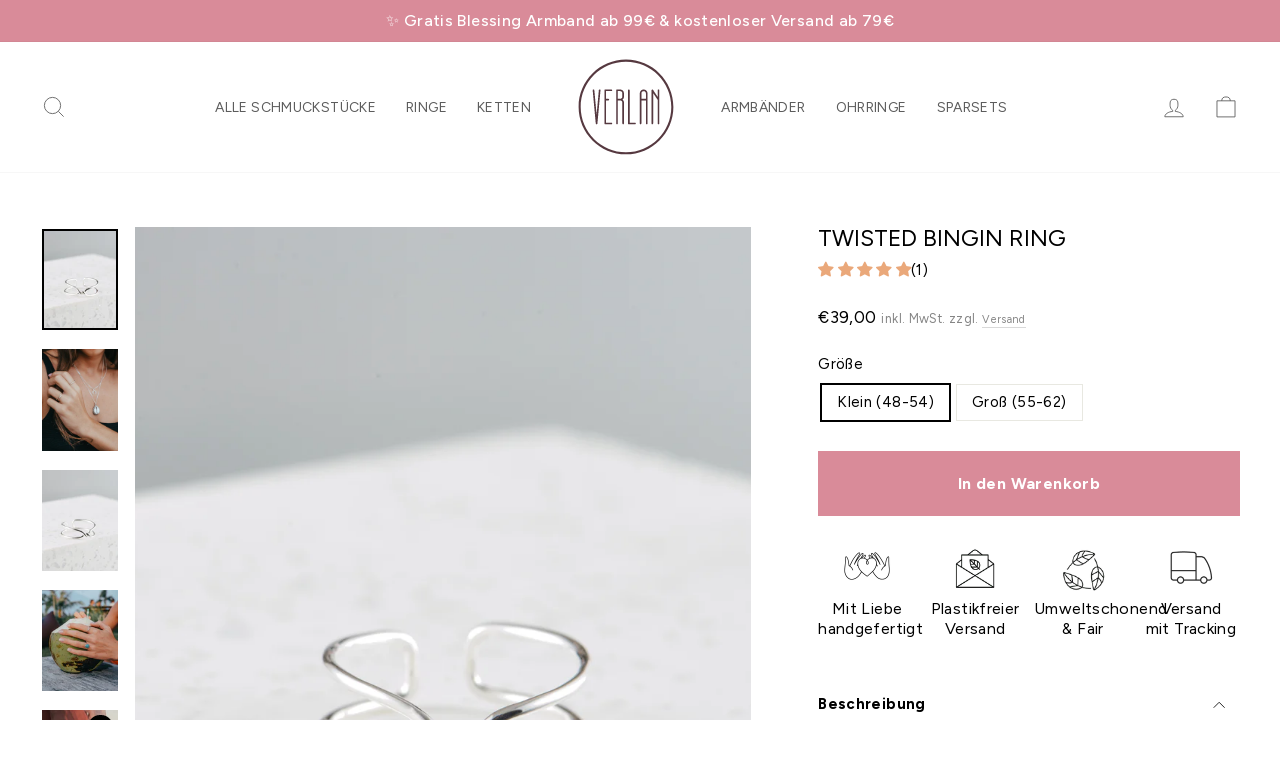

--- FILE ---
content_type: text/html; charset=utf-8
request_url: https://verlan-jewellery.com/collections/silber-schmuck/products/twisted-bingin-ring-silber
body_size: 89063
content:
<!doctype html>
<html class="no-js" lang="de" dir="ltr">
<head>
  <script src="//verlan-jewellery.com/cdn/shop/files/pandectes-rules.js?v=427443843464718814"></script>
  
  





  <!--render "load-metafields"-->
  
  <!-- Google Tag Manager -->
  

  <!-- Hotjar Tracking Code for https://verlan-jewellery.com/ -->
  <script>
      (function(h,o,t,j,a,r){
          h.hj=h.hj||function(){(h.hj.q=h.hj.q||[]).push(arguments)};
          h._hjSettings={hjid:5351486,hjsv:6};
          a=o.getElementsByTagName('head')[0];
          r=o.createElement('script');r.async=1;
          r.src=t+h._hjSettings.hjid+j+h._hjSettings.hjsv;
          a.appendChild(r);
      })(window,document,'https://static.hotjar.com/c/hotjar-','.js?sv=');
  </script>

  <meta charset="utf-8">
  <meta http-equiv="X-UA-Compatible" content="IE=edge,chrome=1">
  <meta name="viewport" content="width=device-width,initial-scale=1">
  <meta name="theme-color" content="#D98B99">
  <link rel="canonical" href="https://verlan-jewellery.com/products/twisted-bingin-ring-silber">
  <link rel="preconnect" href="https://cdn.shopify.com" crossorigin>
  <link rel="preconnect" href="https://fonts.shopifycdn.com" crossorigin>
  <link rel="dns-prefetch" href="https://productreviews.shopifycdn.com">
  <link rel="dns-prefetch" href="https://ajax.googleapis.com">
  <link rel="dns-prefetch" href="https://maps.googleapis.com">
  <link rel="dns-prefetch" href="https://maps.gstatic.com"><link rel="shortcut icon" href="//verlan-jewellery.com/cdn/shop/files/Verlan_Logo_Circle_black_cc22960d-c5ee-4a0c-aa4d-d34ee6f9904f_32x32.png?v=1630569313" type="image/png" /><title>TWISTED BINGIN RING
&ndash; VERLAN Jewellery
</title>
<meta name="description" content="Handgemachter Schmuck | Fair &amp; umweltschonend VERLAN Jewellery | Anpassbarer Ring in der Größe verstellbar | Handmade in Bali | Boho Ring aus Sterling Silber | Handgemachter Schmuck aus Silber"><meta property="og:site_name" content="VERLAN Jewellery">
  <meta property="og:url" content="https://verlan-jewellery.com/products/twisted-bingin-ring-silber">
  <meta property="og:title" content="TWISTED BINGIN RING">
  <meta property="og:type" content="product">
  <meta property="og:description" content="Handgemachter Schmuck | Fair &amp; umweltschonend VERLAN Jewellery | Anpassbarer Ring in der Größe verstellbar | Handmade in Bali | Boho Ring aus Sterling Silber | Handgemachter Schmuck aus Silber"><meta property="og:image" content="http://verlan-jewellery.com/cdn/shop/products/Twisted_Bingin_Ring_silber_Verlan_Jewellery-3632.jpg?v=1614451052">
    <meta property="og:image:secure_url" content="https://verlan-jewellery.com/cdn/shop/products/Twisted_Bingin_Ring_silber_Verlan_Jewellery-3632.jpg?v=1614451052">
    <meta property="og:image:width" content="1320">
    <meta property="og:image:height" content="1650"><meta name="twitter:site" content="@">
  <meta name="twitter:card" content="summary_large_image">
  <meta name="twitter:title" content="TWISTED BINGIN RING">
  <meta name="twitter:description" content="Handgemachter Schmuck | Fair &amp; umweltschonend VERLAN Jewellery | Anpassbarer Ring in der Größe verstellbar | Handmade in Bali | Boho Ring aus Sterling Silber | Handgemachter Schmuck aus Silber">
<style data-shopify>@font-face {
  font-family: Figtree;
  font-weight: 400;
  font-style: normal;
  font-display: swap;
  src: url("//verlan-jewellery.com/cdn/fonts/figtree/figtree_n4.3c0838aba1701047e60be6a99a1b0a40ce9b8419.woff2") format("woff2"),
       url("//verlan-jewellery.com/cdn/fonts/figtree/figtree_n4.c0575d1db21fc3821f17fd6617d3dee552312137.woff") format("woff");
}

  @font-face {
  font-family: Figtree;
  font-weight: 400;
  font-style: normal;
  font-display: swap;
  src: url("//verlan-jewellery.com/cdn/fonts/figtree/figtree_n4.3c0838aba1701047e60be6a99a1b0a40ce9b8419.woff2") format("woff2"),
       url("//verlan-jewellery.com/cdn/fonts/figtree/figtree_n4.c0575d1db21fc3821f17fd6617d3dee552312137.woff") format("woff");
}


  @font-face {
  font-family: Figtree;
  font-weight: 600;
  font-style: normal;
  font-display: swap;
  src: url("//verlan-jewellery.com/cdn/fonts/figtree/figtree_n6.9d1ea52bb49a0a86cfd1b0383d00f83d3fcc14de.woff2") format("woff2"),
       url("//verlan-jewellery.com/cdn/fonts/figtree/figtree_n6.f0fcdea525a0e47b2ae4ab645832a8e8a96d31d3.woff") format("woff");
}

  @font-face {
  font-family: Figtree;
  font-weight: 400;
  font-style: italic;
  font-display: swap;
  src: url("//verlan-jewellery.com/cdn/fonts/figtree/figtree_i4.89f7a4275c064845c304a4cf8a4a586060656db2.woff2") format("woff2"),
       url("//verlan-jewellery.com/cdn/fonts/figtree/figtree_i4.6f955aaaafc55a22ffc1f32ecf3756859a5ad3e2.woff") format("woff");
}

  @font-face {
  font-family: Figtree;
  font-weight: 600;
  font-style: italic;
  font-display: swap;
  src: url("//verlan-jewellery.com/cdn/fonts/figtree/figtree_i6.702baae75738b446cfbed6ac0d60cab7b21e61ba.woff2") format("woff2"),
       url("//verlan-jewellery.com/cdn/fonts/figtree/figtree_i6.6b8dc40d16c9905d29525156e284509f871ce8f9.woff") format("woff");
}

</style><link href="//verlan-jewellery.com/cdn/shop/t/30/assets/theme.css?v=150347785189854198771765456835" rel="stylesheet" type="text/css" media="all" />
<style data-shopify>:root {
    --typeHeaderPrimary: Figtree;
    --typeHeaderFallback: sans-serif;
    --typeHeaderSize: 27px;
    --typeHeaderWeight: 400;
    --typeHeaderLineHeight: 1;
    --typeHeaderSpacing: 0.0em;

    --typeBasePrimary:Figtree;
    --typeBaseFallback:sans-serif;
    --typeBaseSize: 15px;
    --typeBaseWeight: 400;
    --typeBaseSpacing: 0.025em;
    --typeBaseLineHeight: 1.4;

    --typeCollectionTitle: 20px;

    --iconWeight: 2px;
    --iconLinecaps: miter;

    
      --buttonRadius: 0px;
    

    --colorGridOverlayOpacity: 0.1;
  }

  .placeholder-content {
    background-image: linear-gradient(100deg, #e2e1e1 40%, #dad9d9 63%, #e2e1e1 79%);
  }</style><script>
    document.documentElement.className = document.documentElement.className.replace('no-js', 'js');
    window.theme = window.theme || {};
    theme.routes = {
      home: "/",
      cart: "/cart.js",
      cartPage: "/cart",
      cartAdd: "/cart/add.js",
      cartChange: "/cart/change.js",
      search: "/search",
      predictive_url: "/search/suggest"
    };
    theme.strings = {
      soldOut: "BALD WIEDER DA",
      unavailable: "Nicht verfügbar",
      inStockLabel: "Auf Lager",
      oneStockLabel: "",
      otherStockLabel: "",
      willNotShipUntil: "Wird nach dem [date] versendet",
      willBeInStockAfter: "Wird nach dem [date] auf Lager sein",
      waitingForStock: "Inventar auf dem Weg",
      savePrice: "",
      cartEmpty: "Dein Warenkorb ist im Moment leer.",
      cartTermsConfirmation: "Du musst den Verkaufsbedingungen zustimmen, um auszuchecken",
      searchCollections: "Kollektionen:",
      searchPages: "Seiten:",
      searchArticles: "Artikel:",
      productFrom: "ab ",
      maxQuantity: "Du kannst nur haben [quantity] von [title] in Ihrem Warenkorbt."
    };
    theme.settings = {
      cartType: "drawer",
      isCustomerTemplate: false,
      moneyFormat: "€{{amount_with_comma_separator}}",
      saveType: "dollar",
      productImageSize: "natural",
      productImageCover: false,
      predictiveSearch: true,
      predictiveSearchType: "product",
      predictiveSearchVendor: false,
      predictiveSearchPrice: false,
      quickView: false,
      themeName: 'Impulse',
      themeVersion: "7.2.0"
    };
  </script>
  <script>window.performance && window.performance.mark && window.performance.mark('shopify.content_for_header.start');</script><meta name="google-site-verification" content="LdTC7YeL5K0pNMDpgKef0si4sNlHuY5FwNkGsPPzKHU">
<meta name="facebook-domain-verification" content="a499mabgs92niyetbu3jk0bpzpv17j">
<meta id="shopify-digital-wallet" name="shopify-digital-wallet" content="/2860941358/digital_wallets/dialog">
<meta name="shopify-checkout-api-token" content="ec6720e21207079292fa9a370ebd2d2d">
<meta id="in-context-paypal-metadata" data-shop-id="2860941358" data-venmo-supported="false" data-environment="production" data-locale="de_DE" data-paypal-v4="true" data-currency="EUR">
<link rel="alternate" hreflang="x-default" href="https://verlan-jewellery.com/products/twisted-bingin-ring-silber">
<link rel="alternate" hreflang="de" href="https://verlan-jewellery.com/products/twisted-bingin-ring-silber">
<link rel="alternate" hreflang="de-AD" href="https://verlan-jewellery.com/de-eu/products/twisted-bingin-ring-silber">
<link rel="alternate" hreflang="en-AD" href="https://verlan-jewellery.com/en-eu/products/twisted-bingin-ring-silber">
<link rel="alternate" hreflang="de-AL" href="https://verlan-jewellery.com/de-eu/products/twisted-bingin-ring-silber">
<link rel="alternate" hreflang="en-AL" href="https://verlan-jewellery.com/en-eu/products/twisted-bingin-ring-silber">
<link rel="alternate" hreflang="de-AM" href="https://verlan-jewellery.com/de-eu/products/twisted-bingin-ring-silber">
<link rel="alternate" hreflang="en-AM" href="https://verlan-jewellery.com/en-eu/products/twisted-bingin-ring-silber">
<link rel="alternate" hreflang="de-AX" href="https://verlan-jewellery.com/de-eu/products/twisted-bingin-ring-silber">
<link rel="alternate" hreflang="en-AX" href="https://verlan-jewellery.com/en-eu/products/twisted-bingin-ring-silber">
<link rel="alternate" hreflang="de-BA" href="https://verlan-jewellery.com/de-eu/products/twisted-bingin-ring-silber">
<link rel="alternate" hreflang="en-BA" href="https://verlan-jewellery.com/en-eu/products/twisted-bingin-ring-silber">
<link rel="alternate" hreflang="de-BE" href="https://verlan-jewellery.com/de-eu/products/twisted-bingin-ring-silber">
<link rel="alternate" hreflang="en-BE" href="https://verlan-jewellery.com/en-eu/products/twisted-bingin-ring-silber">
<link rel="alternate" hreflang="de-BG" href="https://verlan-jewellery.com/de-eu/products/twisted-bingin-ring-silber">
<link rel="alternate" hreflang="en-BG" href="https://verlan-jewellery.com/en-eu/products/twisted-bingin-ring-silber">
<link rel="alternate" hreflang="de-BY" href="https://verlan-jewellery.com/de-eu/products/twisted-bingin-ring-silber">
<link rel="alternate" hreflang="en-BY" href="https://verlan-jewellery.com/en-eu/products/twisted-bingin-ring-silber">
<link rel="alternate" hreflang="de-CH" href="https://verlan-jewellery.com/de-eu/products/twisted-bingin-ring-silber">
<link rel="alternate" hreflang="en-CH" href="https://verlan-jewellery.com/en-eu/products/twisted-bingin-ring-silber">
<link rel="alternate" hreflang="de-CY" href="https://verlan-jewellery.com/de-eu/products/twisted-bingin-ring-silber">
<link rel="alternate" hreflang="en-CY" href="https://verlan-jewellery.com/en-eu/products/twisted-bingin-ring-silber">
<link rel="alternate" hreflang="de-CZ" href="https://verlan-jewellery.com/de-eu/products/twisted-bingin-ring-silber">
<link rel="alternate" hreflang="en-CZ" href="https://verlan-jewellery.com/en-eu/products/twisted-bingin-ring-silber">
<link rel="alternate" hreflang="de-DK" href="https://verlan-jewellery.com/de-eu/products/twisted-bingin-ring-silber">
<link rel="alternate" hreflang="en-DK" href="https://verlan-jewellery.com/en-eu/products/twisted-bingin-ring-silber">
<link rel="alternate" hreflang="de-EE" href="https://verlan-jewellery.com/de-eu/products/twisted-bingin-ring-silber">
<link rel="alternate" hreflang="en-EE" href="https://verlan-jewellery.com/en-eu/products/twisted-bingin-ring-silber">
<link rel="alternate" hreflang="de-ES" href="https://verlan-jewellery.com/de-eu/products/twisted-bingin-ring-silber">
<link rel="alternate" hreflang="en-ES" href="https://verlan-jewellery.com/en-eu/products/twisted-bingin-ring-silber">
<link rel="alternate" hreflang="de-FI" href="https://verlan-jewellery.com/de-eu/products/twisted-bingin-ring-silber">
<link rel="alternate" hreflang="en-FI" href="https://verlan-jewellery.com/en-eu/products/twisted-bingin-ring-silber">
<link rel="alternate" hreflang="de-FO" href="https://verlan-jewellery.com/de-eu/products/twisted-bingin-ring-silber">
<link rel="alternate" hreflang="en-FO" href="https://verlan-jewellery.com/en-eu/products/twisted-bingin-ring-silber">
<link rel="alternate" hreflang="de-FR" href="https://verlan-jewellery.com/de-eu/products/twisted-bingin-ring-silber">
<link rel="alternate" hreflang="en-FR" href="https://verlan-jewellery.com/en-eu/products/twisted-bingin-ring-silber">
<link rel="alternate" hreflang="de-GB" href="https://verlan-jewellery.com/de-eu/products/twisted-bingin-ring-silber">
<link rel="alternate" hreflang="en-GB" href="https://verlan-jewellery.com/en-eu/products/twisted-bingin-ring-silber">
<link rel="alternate" hreflang="de-GE" href="https://verlan-jewellery.com/de-eu/products/twisted-bingin-ring-silber">
<link rel="alternate" hreflang="en-GE" href="https://verlan-jewellery.com/en-eu/products/twisted-bingin-ring-silber">
<link rel="alternate" hreflang="de-GG" href="https://verlan-jewellery.com/de-eu/products/twisted-bingin-ring-silber">
<link rel="alternate" hreflang="en-GG" href="https://verlan-jewellery.com/en-eu/products/twisted-bingin-ring-silber">
<link rel="alternate" hreflang="de-GI" href="https://verlan-jewellery.com/de-eu/products/twisted-bingin-ring-silber">
<link rel="alternate" hreflang="en-GI" href="https://verlan-jewellery.com/en-eu/products/twisted-bingin-ring-silber">
<link rel="alternate" hreflang="de-GL" href="https://verlan-jewellery.com/de-eu/products/twisted-bingin-ring-silber">
<link rel="alternate" hreflang="en-GL" href="https://verlan-jewellery.com/en-eu/products/twisted-bingin-ring-silber">
<link rel="alternate" hreflang="de-GP" href="https://verlan-jewellery.com/de-eu/products/twisted-bingin-ring-silber">
<link rel="alternate" hreflang="en-GP" href="https://verlan-jewellery.com/en-eu/products/twisted-bingin-ring-silber">
<link rel="alternate" hreflang="de-GR" href="https://verlan-jewellery.com/de-eu/products/twisted-bingin-ring-silber">
<link rel="alternate" hreflang="en-GR" href="https://verlan-jewellery.com/en-eu/products/twisted-bingin-ring-silber">
<link rel="alternate" hreflang="de-HR" href="https://verlan-jewellery.com/de-eu/products/twisted-bingin-ring-silber">
<link rel="alternate" hreflang="en-HR" href="https://verlan-jewellery.com/en-eu/products/twisted-bingin-ring-silber">
<link rel="alternate" hreflang="de-HU" href="https://verlan-jewellery.com/de-eu/products/twisted-bingin-ring-silber">
<link rel="alternate" hreflang="en-HU" href="https://verlan-jewellery.com/en-eu/products/twisted-bingin-ring-silber">
<link rel="alternate" hreflang="de-IE" href="https://verlan-jewellery.com/de-eu/products/twisted-bingin-ring-silber">
<link rel="alternate" hreflang="en-IE" href="https://verlan-jewellery.com/en-eu/products/twisted-bingin-ring-silber">
<link rel="alternate" hreflang="de-IM" href="https://verlan-jewellery.com/de-eu/products/twisted-bingin-ring-silber">
<link rel="alternate" hreflang="en-IM" href="https://verlan-jewellery.com/en-eu/products/twisted-bingin-ring-silber">
<link rel="alternate" hreflang="de-IS" href="https://verlan-jewellery.com/de-eu/products/twisted-bingin-ring-silber">
<link rel="alternate" hreflang="en-IS" href="https://verlan-jewellery.com/en-eu/products/twisted-bingin-ring-silber">
<link rel="alternate" hreflang="de-IT" href="https://verlan-jewellery.com/de-eu/products/twisted-bingin-ring-silber">
<link rel="alternate" hreflang="en-IT" href="https://verlan-jewellery.com/en-eu/products/twisted-bingin-ring-silber">
<link rel="alternate" hreflang="de-JE" href="https://verlan-jewellery.com/de-eu/products/twisted-bingin-ring-silber">
<link rel="alternate" hreflang="en-JE" href="https://verlan-jewellery.com/en-eu/products/twisted-bingin-ring-silber">
<link rel="alternate" hreflang="de-LI" href="https://verlan-jewellery.com/de-eu/products/twisted-bingin-ring-silber">
<link rel="alternate" hreflang="en-LI" href="https://verlan-jewellery.com/en-eu/products/twisted-bingin-ring-silber">
<link rel="alternate" hreflang="de-LT" href="https://verlan-jewellery.com/de-eu/products/twisted-bingin-ring-silber">
<link rel="alternate" hreflang="en-LT" href="https://verlan-jewellery.com/en-eu/products/twisted-bingin-ring-silber">
<link rel="alternate" hreflang="de-LU" href="https://verlan-jewellery.com/de-eu/products/twisted-bingin-ring-silber">
<link rel="alternate" hreflang="en-LU" href="https://verlan-jewellery.com/en-eu/products/twisted-bingin-ring-silber">
<link rel="alternate" hreflang="de-LV" href="https://verlan-jewellery.com/de-eu/products/twisted-bingin-ring-silber">
<link rel="alternate" hreflang="en-LV" href="https://verlan-jewellery.com/en-eu/products/twisted-bingin-ring-silber">
<link rel="alternate" hreflang="de-MC" href="https://verlan-jewellery.com/de-eu/products/twisted-bingin-ring-silber">
<link rel="alternate" hreflang="en-MC" href="https://verlan-jewellery.com/en-eu/products/twisted-bingin-ring-silber">
<link rel="alternate" hreflang="de-MD" href="https://verlan-jewellery.com/de-eu/products/twisted-bingin-ring-silber">
<link rel="alternate" hreflang="en-MD" href="https://verlan-jewellery.com/en-eu/products/twisted-bingin-ring-silber">
<link rel="alternate" hreflang="de-ME" href="https://verlan-jewellery.com/de-eu/products/twisted-bingin-ring-silber">
<link rel="alternate" hreflang="en-ME" href="https://verlan-jewellery.com/en-eu/products/twisted-bingin-ring-silber">
<link rel="alternate" hreflang="de-MK" href="https://verlan-jewellery.com/de-eu/products/twisted-bingin-ring-silber">
<link rel="alternate" hreflang="en-MK" href="https://verlan-jewellery.com/en-eu/products/twisted-bingin-ring-silber">
<link rel="alternate" hreflang="de-MT" href="https://verlan-jewellery.com/de-eu/products/twisted-bingin-ring-silber">
<link rel="alternate" hreflang="en-MT" href="https://verlan-jewellery.com/en-eu/products/twisted-bingin-ring-silber">
<link rel="alternate" hreflang="de-NL" href="https://verlan-jewellery.com/de-eu/products/twisted-bingin-ring-silber">
<link rel="alternate" hreflang="en-NL" href="https://verlan-jewellery.com/en-eu/products/twisted-bingin-ring-silber">
<link rel="alternate" hreflang="de-NO" href="https://verlan-jewellery.com/de-eu/products/twisted-bingin-ring-silber">
<link rel="alternate" hreflang="en-NO" href="https://verlan-jewellery.com/en-eu/products/twisted-bingin-ring-silber">
<link rel="alternate" hreflang="de-PL" href="https://verlan-jewellery.com/de-eu/products/twisted-bingin-ring-silber">
<link rel="alternate" hreflang="en-PL" href="https://verlan-jewellery.com/en-eu/products/twisted-bingin-ring-silber">
<link rel="alternate" hreflang="de-PT" href="https://verlan-jewellery.com/de-eu/products/twisted-bingin-ring-silber">
<link rel="alternate" hreflang="en-PT" href="https://verlan-jewellery.com/en-eu/products/twisted-bingin-ring-silber">
<link rel="alternate" hreflang="de-RE" href="https://verlan-jewellery.com/de-eu/products/twisted-bingin-ring-silber">
<link rel="alternate" hreflang="en-RE" href="https://verlan-jewellery.com/en-eu/products/twisted-bingin-ring-silber">
<link rel="alternate" hreflang="de-RO" href="https://verlan-jewellery.com/de-eu/products/twisted-bingin-ring-silber">
<link rel="alternate" hreflang="en-RO" href="https://verlan-jewellery.com/en-eu/products/twisted-bingin-ring-silber">
<link rel="alternate" hreflang="de-RS" href="https://verlan-jewellery.com/de-eu/products/twisted-bingin-ring-silber">
<link rel="alternate" hreflang="en-RS" href="https://verlan-jewellery.com/en-eu/products/twisted-bingin-ring-silber">
<link rel="alternate" hreflang="de-SE" href="https://verlan-jewellery.com/de-eu/products/twisted-bingin-ring-silber">
<link rel="alternate" hreflang="en-SE" href="https://verlan-jewellery.com/en-eu/products/twisted-bingin-ring-silber">
<link rel="alternate" hreflang="de-SI" href="https://verlan-jewellery.com/de-eu/products/twisted-bingin-ring-silber">
<link rel="alternate" hreflang="en-SI" href="https://verlan-jewellery.com/en-eu/products/twisted-bingin-ring-silber">
<link rel="alternate" hreflang="de-SJ" href="https://verlan-jewellery.com/de-eu/products/twisted-bingin-ring-silber">
<link rel="alternate" hreflang="en-SJ" href="https://verlan-jewellery.com/en-eu/products/twisted-bingin-ring-silber">
<link rel="alternate" hreflang="de-SK" href="https://verlan-jewellery.com/de-eu/products/twisted-bingin-ring-silber">
<link rel="alternate" hreflang="en-SK" href="https://verlan-jewellery.com/en-eu/products/twisted-bingin-ring-silber">
<link rel="alternate" hreflang="de-SM" href="https://verlan-jewellery.com/de-eu/products/twisted-bingin-ring-silber">
<link rel="alternate" hreflang="en-SM" href="https://verlan-jewellery.com/en-eu/products/twisted-bingin-ring-silber">
<link rel="alternate" hreflang="de-TR" href="https://verlan-jewellery.com/de-eu/products/twisted-bingin-ring-silber">
<link rel="alternate" hreflang="en-TR" href="https://verlan-jewellery.com/en-eu/products/twisted-bingin-ring-silber">
<link rel="alternate" hreflang="de-UA" href="https://verlan-jewellery.com/de-eu/products/twisted-bingin-ring-silber">
<link rel="alternate" hreflang="en-UA" href="https://verlan-jewellery.com/en-eu/products/twisted-bingin-ring-silber">
<link rel="alternate" hreflang="de-VA" href="https://verlan-jewellery.com/de-eu/products/twisted-bingin-ring-silber">
<link rel="alternate" hreflang="en-VA" href="https://verlan-jewellery.com/en-eu/products/twisted-bingin-ring-silber">
<link rel="alternate" hreflang="de-XK" href="https://verlan-jewellery.com/de-eu/products/twisted-bingin-ring-silber">
<link rel="alternate" hreflang="en-XK" href="https://verlan-jewellery.com/en-eu/products/twisted-bingin-ring-silber">
<link rel="alternate" hreflang="de-YT" href="https://verlan-jewellery.com/de-eu/products/twisted-bingin-ring-silber">
<link rel="alternate" hreflang="en-YT" href="https://verlan-jewellery.com/en-eu/products/twisted-bingin-ring-silber">
<link rel="alternate" hreflang="de-AT" href="https://verlan-jewellery.com/de-at/products/twisted-bingin-ring-silber">
<link rel="alternate" type="application/json+oembed" href="https://verlan-jewellery.com/products/twisted-bingin-ring-silber.oembed">
<script async="async" src="/checkouts/internal/preloads.js?locale=de-DE"></script>
<link rel="preconnect" href="https://shop.app" crossorigin="anonymous">
<script async="async" src="https://shop.app/checkouts/internal/preloads.js?locale=de-DE&shop_id=2860941358" crossorigin="anonymous"></script>
<script id="apple-pay-shop-capabilities" type="application/json">{"shopId":2860941358,"countryCode":"DE","currencyCode":"EUR","merchantCapabilities":["supports3DS"],"merchantId":"gid:\/\/shopify\/Shop\/2860941358","merchantName":"VERLAN Jewellery","requiredBillingContactFields":["postalAddress","email"],"requiredShippingContactFields":["postalAddress","email"],"shippingType":"shipping","supportedNetworks":["visa","maestro","masterCard","amex"],"total":{"type":"pending","label":"VERLAN Jewellery","amount":"1.00"},"shopifyPaymentsEnabled":true,"supportsSubscriptions":true}</script>
<script id="shopify-features" type="application/json">{"accessToken":"ec6720e21207079292fa9a370ebd2d2d","betas":["rich-media-storefront-analytics"],"domain":"verlan-jewellery.com","predictiveSearch":true,"shopId":2860941358,"locale":"de"}</script>
<script>var Shopify = Shopify || {};
Shopify.shop = "verlan-jewellery.myshopify.com";
Shopify.locale = "de";
Shopify.currency = {"active":"EUR","rate":"1.0"};
Shopify.country = "DE";
Shopify.theme = {"name":"verlan-jewellery\/main","id":174098841868,"schema_name":"Impulse","schema_version":"7.2.0","theme_store_id":null,"role":"main"};
Shopify.theme.handle = "null";
Shopify.theme.style = {"id":null,"handle":null};
Shopify.cdnHost = "verlan-jewellery.com/cdn";
Shopify.routes = Shopify.routes || {};
Shopify.routes.root = "/";</script>
<script type="module">!function(o){(o.Shopify=o.Shopify||{}).modules=!0}(window);</script>
<script>!function(o){function n(){var o=[];function n(){o.push(Array.prototype.slice.apply(arguments))}return n.q=o,n}var t=o.Shopify=o.Shopify||{};t.loadFeatures=n(),t.autoloadFeatures=n()}(window);</script>
<script>
  window.ShopifyPay = window.ShopifyPay || {};
  window.ShopifyPay.apiHost = "shop.app\/pay";
  window.ShopifyPay.redirectState = null;
</script>
<script id="shop-js-analytics" type="application/json">{"pageType":"product"}</script>
<script defer="defer" async type="module" src="//verlan-jewellery.com/cdn/shopifycloud/shop-js/modules/v2/client.init-shop-cart-sync_BH0MO3MH.de.esm.js"></script>
<script defer="defer" async type="module" src="//verlan-jewellery.com/cdn/shopifycloud/shop-js/modules/v2/chunk.common_BErAfWaM.esm.js"></script>
<script defer="defer" async type="module" src="//verlan-jewellery.com/cdn/shopifycloud/shop-js/modules/v2/chunk.modal_DqzNaksh.esm.js"></script>
<script type="module">
  await import("//verlan-jewellery.com/cdn/shopifycloud/shop-js/modules/v2/client.init-shop-cart-sync_BH0MO3MH.de.esm.js");
await import("//verlan-jewellery.com/cdn/shopifycloud/shop-js/modules/v2/chunk.common_BErAfWaM.esm.js");
await import("//verlan-jewellery.com/cdn/shopifycloud/shop-js/modules/v2/chunk.modal_DqzNaksh.esm.js");

  window.Shopify.SignInWithShop?.initShopCartSync?.({"fedCMEnabled":true,"windoidEnabled":true});

</script>
<script>
  window.Shopify = window.Shopify || {};
  if (!window.Shopify.featureAssets) window.Shopify.featureAssets = {};
  window.Shopify.featureAssets['shop-js'] = {"shop-cart-sync":["modules/v2/client.shop-cart-sync__0cGp0nR.de.esm.js","modules/v2/chunk.common_BErAfWaM.esm.js","modules/v2/chunk.modal_DqzNaksh.esm.js"],"init-fed-cm":["modules/v2/client.init-fed-cm_CM6VDTst.de.esm.js","modules/v2/chunk.common_BErAfWaM.esm.js","modules/v2/chunk.modal_DqzNaksh.esm.js"],"init-shop-email-lookup-coordinator":["modules/v2/client.init-shop-email-lookup-coordinator_CBMbWck_.de.esm.js","modules/v2/chunk.common_BErAfWaM.esm.js","modules/v2/chunk.modal_DqzNaksh.esm.js"],"init-windoid":["modules/v2/client.init-windoid_BLu1c52k.de.esm.js","modules/v2/chunk.common_BErAfWaM.esm.js","modules/v2/chunk.modal_DqzNaksh.esm.js"],"shop-button":["modules/v2/client.shop-button_CA8sgLdC.de.esm.js","modules/v2/chunk.common_BErAfWaM.esm.js","modules/v2/chunk.modal_DqzNaksh.esm.js"],"shop-cash-offers":["modules/v2/client.shop-cash-offers_CtGlpQVP.de.esm.js","modules/v2/chunk.common_BErAfWaM.esm.js","modules/v2/chunk.modal_DqzNaksh.esm.js"],"shop-toast-manager":["modules/v2/client.shop-toast-manager_uf2EYvu_.de.esm.js","modules/v2/chunk.common_BErAfWaM.esm.js","modules/v2/chunk.modal_DqzNaksh.esm.js"],"init-shop-cart-sync":["modules/v2/client.init-shop-cart-sync_BH0MO3MH.de.esm.js","modules/v2/chunk.common_BErAfWaM.esm.js","modules/v2/chunk.modal_DqzNaksh.esm.js"],"init-customer-accounts-sign-up":["modules/v2/client.init-customer-accounts-sign-up_GYoAbbBa.de.esm.js","modules/v2/client.shop-login-button_BwiwRr-G.de.esm.js","modules/v2/chunk.common_BErAfWaM.esm.js","modules/v2/chunk.modal_DqzNaksh.esm.js"],"pay-button":["modules/v2/client.pay-button_Fn8OU5F0.de.esm.js","modules/v2/chunk.common_BErAfWaM.esm.js","modules/v2/chunk.modal_DqzNaksh.esm.js"],"init-customer-accounts":["modules/v2/client.init-customer-accounts_hH0NE_bx.de.esm.js","modules/v2/client.shop-login-button_BwiwRr-G.de.esm.js","modules/v2/chunk.common_BErAfWaM.esm.js","modules/v2/chunk.modal_DqzNaksh.esm.js"],"avatar":["modules/v2/client.avatar_BTnouDA3.de.esm.js"],"init-shop-for-new-customer-accounts":["modules/v2/client.init-shop-for-new-customer-accounts_iGaU0q4U.de.esm.js","modules/v2/client.shop-login-button_BwiwRr-G.de.esm.js","modules/v2/chunk.common_BErAfWaM.esm.js","modules/v2/chunk.modal_DqzNaksh.esm.js"],"shop-follow-button":["modules/v2/client.shop-follow-button_DfZt4rU7.de.esm.js","modules/v2/chunk.common_BErAfWaM.esm.js","modules/v2/chunk.modal_DqzNaksh.esm.js"],"checkout-modal":["modules/v2/client.checkout-modal_BkbVv7me.de.esm.js","modules/v2/chunk.common_BErAfWaM.esm.js","modules/v2/chunk.modal_DqzNaksh.esm.js"],"shop-login-button":["modules/v2/client.shop-login-button_BwiwRr-G.de.esm.js","modules/v2/chunk.common_BErAfWaM.esm.js","modules/v2/chunk.modal_DqzNaksh.esm.js"],"lead-capture":["modules/v2/client.lead-capture_uTCHmOe0.de.esm.js","modules/v2/chunk.common_BErAfWaM.esm.js","modules/v2/chunk.modal_DqzNaksh.esm.js"],"shop-login":["modules/v2/client.shop-login_DZ2U4X68.de.esm.js","modules/v2/chunk.common_BErAfWaM.esm.js","modules/v2/chunk.modal_DqzNaksh.esm.js"],"payment-terms":["modules/v2/client.payment-terms_ARjsA2tN.de.esm.js","modules/v2/chunk.common_BErAfWaM.esm.js","modules/v2/chunk.modal_DqzNaksh.esm.js"]};
</script>
<script>(function() {
  var isLoaded = false;
  function asyncLoad() {
    if (isLoaded) return;
    isLoaded = true;
    var urls = ["https:\/\/chimpstatic.com\/mcjs-connected\/js\/users\/181d9c815dcf86d5b3d20287d\/b781b1cd849968a21a4a13d7f.js?shop=verlan-jewellery.myshopify.com","https:\/\/plugin.brevo.com\/integrations\/api\/automation\/script?ma-key=y0245xrdp56shv1qt5lju1j5\u0026shop=verlan-jewellery.myshopify.com","https:\/\/plugin.brevo.com\/integrations\/api\/sy\/cart_tracking\/script?user_connection_id=616ef25ba797100e4d34be33\u0026ma-key=y0245xrdp56shv1qt5lju1j5\u0026shop=verlan-jewellery.myshopify.com","https:\/\/cdn.nfcube.com\/instafeed-b9a8893171c368fc794abcd56719e32d.js?shop=verlan-jewellery.myshopify.com"];
    for (var i = 0; i < urls.length; i++) {
      var s = document.createElement('script');
      s.type = 'text/javascript';
      s.async = true;
      s.src = urls[i];
      var x = document.getElementsByTagName('script')[0];
      x.parentNode.insertBefore(s, x);
    }
  };
  if(window.attachEvent) {
    window.attachEvent('onload', asyncLoad);
  } else {
    window.addEventListener('load', asyncLoad, false);
  }
})();</script>
<script id="__st">var __st={"a":2860941358,"offset":3600,"reqid":"aae39c45-67f1-4003-9cdd-214367212130-1769820230","pageurl":"verlan-jewellery.com\/collections\/silber-schmuck\/products\/twisted-bingin-ring-silber","u":"3e01bb19c628","p":"product","rtyp":"product","rid":6536370618414};</script>
<script>window.ShopifyPaypalV4VisibilityTracking = true;</script>
<script id="captcha-bootstrap">!function(){'use strict';const t='contact',e='account',n='new_comment',o=[[t,t],['blogs',n],['comments',n],[t,'customer']],c=[[e,'customer_login'],[e,'guest_login'],[e,'recover_customer_password'],[e,'create_customer']],r=t=>t.map((([t,e])=>`form[action*='/${t}']:not([data-nocaptcha='true']) input[name='form_type'][value='${e}']`)).join(','),a=t=>()=>t?[...document.querySelectorAll(t)].map((t=>t.form)):[];function s(){const t=[...o],e=r(t);return a(e)}const i='password',u='form_key',d=['recaptcha-v3-token','g-recaptcha-response','h-captcha-response',i],f=()=>{try{return window.sessionStorage}catch{return}},m='__shopify_v',_=t=>t.elements[u];function p(t,e,n=!1){try{const o=window.sessionStorage,c=JSON.parse(o.getItem(e)),{data:r}=function(t){const{data:e,action:n}=t;return t[m]||n?{data:e,action:n}:{data:t,action:n}}(c);for(const[e,n]of Object.entries(r))t.elements[e]&&(t.elements[e].value=n);n&&o.removeItem(e)}catch(o){console.error('form repopulation failed',{error:o})}}const l='form_type',E='cptcha';function T(t){t.dataset[E]=!0}const w=window,h=w.document,L='Shopify',v='ce_forms',y='captcha';let A=!1;((t,e)=>{const n=(g='f06e6c50-85a8-45c8-87d0-21a2b65856fe',I='https://cdn.shopify.com/shopifycloud/storefront-forms-hcaptcha/ce_storefront_forms_captcha_hcaptcha.v1.5.2.iife.js',D={infoText:'Durch hCaptcha geschützt',privacyText:'Datenschutz',termsText:'Allgemeine Geschäftsbedingungen'},(t,e,n)=>{const o=w[L][v],c=o.bindForm;if(c)return c(t,g,e,D).then(n);var r;o.q.push([[t,g,e,D],n]),r=I,A||(h.body.append(Object.assign(h.createElement('script'),{id:'captcha-provider',async:!0,src:r})),A=!0)});var g,I,D;w[L]=w[L]||{},w[L][v]=w[L][v]||{},w[L][v].q=[],w[L][y]=w[L][y]||{},w[L][y].protect=function(t,e){n(t,void 0,e),T(t)},Object.freeze(w[L][y]),function(t,e,n,w,h,L){const[v,y,A,g]=function(t,e,n){const i=e?o:[],u=t?c:[],d=[...i,...u],f=r(d),m=r(i),_=r(d.filter((([t,e])=>n.includes(e))));return[a(f),a(m),a(_),s()]}(w,h,L),I=t=>{const e=t.target;return e instanceof HTMLFormElement?e:e&&e.form},D=t=>v().includes(t);t.addEventListener('submit',(t=>{const e=I(t);if(!e)return;const n=D(e)&&!e.dataset.hcaptchaBound&&!e.dataset.recaptchaBound,o=_(e),c=g().includes(e)&&(!o||!o.value);(n||c)&&t.preventDefault(),c&&!n&&(function(t){try{if(!f())return;!function(t){const e=f();if(!e)return;const n=_(t);if(!n)return;const o=n.value;o&&e.removeItem(o)}(t);const e=Array.from(Array(32),(()=>Math.random().toString(36)[2])).join('');!function(t,e){_(t)||t.append(Object.assign(document.createElement('input'),{type:'hidden',name:u})),t.elements[u].value=e}(t,e),function(t,e){const n=f();if(!n)return;const o=[...t.querySelectorAll(`input[type='${i}']`)].map((({name:t})=>t)),c=[...d,...o],r={};for(const[a,s]of new FormData(t).entries())c.includes(a)||(r[a]=s);n.setItem(e,JSON.stringify({[m]:1,action:t.action,data:r}))}(t,e)}catch(e){console.error('failed to persist form',e)}}(e),e.submit())}));const S=(t,e)=>{t&&!t.dataset[E]&&(n(t,e.some((e=>e===t))),T(t))};for(const o of['focusin','change'])t.addEventListener(o,(t=>{const e=I(t);D(e)&&S(e,y())}));const B=e.get('form_key'),M=e.get(l),P=B&&M;t.addEventListener('DOMContentLoaded',(()=>{const t=y();if(P)for(const e of t)e.elements[l].value===M&&p(e,B);[...new Set([...A(),...v().filter((t=>'true'===t.dataset.shopifyCaptcha))])].forEach((e=>S(e,t)))}))}(h,new URLSearchParams(w.location.search),n,t,e,['guest_login'])})(!0,!0)}();</script>
<script integrity="sha256-4kQ18oKyAcykRKYeNunJcIwy7WH5gtpwJnB7kiuLZ1E=" data-source-attribution="shopify.loadfeatures" defer="defer" src="//verlan-jewellery.com/cdn/shopifycloud/storefront/assets/storefront/load_feature-a0a9edcb.js" crossorigin="anonymous"></script>
<script crossorigin="anonymous" defer="defer" src="//verlan-jewellery.com/cdn/shopifycloud/storefront/assets/shopify_pay/storefront-65b4c6d7.js?v=20250812"></script>
<script data-source-attribution="shopify.dynamic_checkout.dynamic.init">var Shopify=Shopify||{};Shopify.PaymentButton=Shopify.PaymentButton||{isStorefrontPortableWallets:!0,init:function(){window.Shopify.PaymentButton.init=function(){};var t=document.createElement("script");t.src="https://verlan-jewellery.com/cdn/shopifycloud/portable-wallets/latest/portable-wallets.de.js",t.type="module",document.head.appendChild(t)}};
</script>
<script data-source-attribution="shopify.dynamic_checkout.buyer_consent">
  function portableWalletsHideBuyerConsent(e){var t=document.getElementById("shopify-buyer-consent"),n=document.getElementById("shopify-subscription-policy-button");t&&n&&(t.classList.add("hidden"),t.setAttribute("aria-hidden","true"),n.removeEventListener("click",e))}function portableWalletsShowBuyerConsent(e){var t=document.getElementById("shopify-buyer-consent"),n=document.getElementById("shopify-subscription-policy-button");t&&n&&(t.classList.remove("hidden"),t.removeAttribute("aria-hidden"),n.addEventListener("click",e))}window.Shopify?.PaymentButton&&(window.Shopify.PaymentButton.hideBuyerConsent=portableWalletsHideBuyerConsent,window.Shopify.PaymentButton.showBuyerConsent=portableWalletsShowBuyerConsent);
</script>
<script data-source-attribution="shopify.dynamic_checkout.cart.bootstrap">document.addEventListener("DOMContentLoaded",(function(){function t(){return document.querySelector("shopify-accelerated-checkout-cart, shopify-accelerated-checkout")}if(t())Shopify.PaymentButton.init();else{new MutationObserver((function(e,n){t()&&(Shopify.PaymentButton.init(),n.disconnect())})).observe(document.body,{childList:!0,subtree:!0})}}));
</script>
<link id="shopify-accelerated-checkout-styles" rel="stylesheet" media="screen" href="https://verlan-jewellery.com/cdn/shopifycloud/portable-wallets/latest/accelerated-checkout-backwards-compat.css" crossorigin="anonymous">
<style id="shopify-accelerated-checkout-cart">
        #shopify-buyer-consent {
  margin-top: 1em;
  display: inline-block;
  width: 100%;
}

#shopify-buyer-consent.hidden {
  display: none;
}

#shopify-subscription-policy-button {
  background: none;
  border: none;
  padding: 0;
  text-decoration: underline;
  font-size: inherit;
  cursor: pointer;
}

#shopify-subscription-policy-button::before {
  box-shadow: none;
}

      </style>

<script>window.performance && window.performance.mark && window.performance.mark('shopify.content_for_header.end');</script>
  <script src="//verlan-jewellery.com/cdn/shop/t/30/assets/vendor-scripts-v11.js" defer="defer"></script><link rel="stylesheet" href="//verlan-jewellery.com/cdn/shop/t/30/assets/country-flags.css"><script src="//verlan-jewellery.com/cdn/shop/t/30/assets/theme.js?v=145077290014745590571758450082" defer="defer"></script>
<!-- BEGIN app block: shopify://apps/pandectes-gdpr/blocks/banner/58c0baa2-6cc1-480c-9ea6-38d6d559556a -->
  
    
      <!-- TCF is active, scripts are loaded above -->
      
      <script>
        
          window.PandectesSettings = {"store":{"id":2860941358,"plan":"plus","theme":"Kopie von Kopie von Archetype | Aktualisierte K...","primaryLocale":"de","adminMode":false,"headless":false,"storefrontRootDomain":"","checkoutRootDomain":"","storefrontAccessToken":""},"tsPublished":1741980125,"declaration":{"declDays":"","declName":"","declPath":"","declType":"","isActive":false,"showType":true,"declHours":"","declYears":"","declDomain":"","declMonths":"","declMinutes":"","declPurpose":"","declSeconds":"","declSession":"","showPurpose":false,"declProvider":"","showProvider":true,"declIntroText":"","declRetention":"","declFirstParty":"","declThirdParty":"","showDateGenerated":true},"language":{"unpublished":[],"languageMode":"Single","fallbackLanguage":"de","languageDetection":"locale","languagesSupported":[]},"texts":{"managed":{"headerText":{"de":"Wir respektieren deine Privatsphäre"},"consentText":{"de":"Wir verwenden auf dieser Webseite Cookies. Diese verarbeiten auch personenbezogene Daten. Zum Einsatz kommen auf unserer Seite: Technisch notwendige Cookies, Statistik-Cookies, Cookies von Drittanbietern. Indem Sie auf „Cookie-Einstellungen“ klicken, erhalten Sie genauere Informationen zu unseren Cookies und können diese nach Ihren eigenen Bedürfnissen anpassen. Durch einen Klick auf das Auswahlfeld „Alle akzeptieren“ stimmen Sie der Verwendung aller Cookies zu, die unter „Cookie-Einstellungen“ beschrieben werden. Sie können Ihre Einwilligung zur Nutzung von Cookies zu jeder Zeit ändern oder widerrufen."},"linkText":{"de":"Mehr erfahren"},"imprintText":{"de":"Impressum"},"allowButtonText":{"de":"Alle annehmen"},"denyButtonText":{"de":"Alle ablehnen"},"dismissButtonText":{"de":"Okay"},"leaveSiteButtonText":{"de":"Diese Seite verlassen"},"preferencesButtonText":{"de":"Einstellungen"},"cookiePolicyText":{"de":"Cookie-Richtlinie"},"preferencesPopupTitleText":{"de":"Einwilligungseinstellungen verwalten"},"preferencesPopupIntroText":{"de":"Wir verwenden Cookies, um die Funktionalität der Website zu optimieren, die Leistung zu analysieren und Ihnen ein personalisiertes Erlebnis zu bieten. Einige Cookies sind für den ordnungsgemäßen Betrieb der Website unerlässlich. Diese Cookies können nicht deaktiviert werden. In diesem Fenster können Sie Ihre Präferenzen für Cookies verwalten."},"preferencesPopupSaveButtonText":{"de":"Auswahl speichern"},"preferencesPopupCloseButtonText":{"de":"Schließen"},"preferencesPopupAcceptAllButtonText":{"de":"Alles Akzeptieren"},"preferencesPopupRejectAllButtonText":{"de":"Alles ablehnen"},"cookiesDetailsText":{"de":"Cookie-Details"},"preferencesPopupAlwaysAllowedText":{"de":"Immer erlaubt"},"accessSectionParagraphText":{"de":"Sie haben das Recht, jederzeit auf Ihre Daten zuzugreifen."},"accessSectionTitleText":{"de":"Datenübertragbarkeit"},"accessSectionAccountInfoActionText":{"de":"persönliche Daten"},"accessSectionDownloadReportActionText":{"de":"Alle Daten anfordern"},"accessSectionGDPRRequestsActionText":{"de":"Anfragen betroffener Personen"},"accessSectionOrdersRecordsActionText":{"de":"Aufträge"},"rectificationSectionParagraphText":{"de":"Sie haben das Recht, die Aktualisierung Ihrer Daten zu verlangen, wann immer Sie dies für angemessen halten."},"rectificationSectionTitleText":{"de":"Datenberichtigung"},"rectificationCommentPlaceholder":{"de":"Beschreiben Sie, was Sie aktualisieren möchten"},"rectificationCommentValidationError":{"de":"Kommentar ist erforderlich"},"rectificationSectionEditAccountActionText":{"de":"Aktualisierung anfordern"},"erasureSectionTitleText":{"de":"Recht auf Löschung"},"erasureSectionParagraphText":{"de":"Sie haben das Recht, die Löschung aller Ihrer Daten zu verlangen. Danach können Sie nicht mehr auf Ihr Konto zugreifen."},"erasureSectionRequestDeletionActionText":{"de":"Löschung personenbezogener Daten anfordern"},"consentDate":{"de":"Zustimmungsdatum"},"consentId":{"de":"Einwilligungs-ID"},"consentSectionChangeConsentActionText":{"de":"Einwilligungspräferenz ändern"},"consentSectionConsentedText":{"de":"Sie haben der Cookie-Richtlinie dieser Website zugestimmt am"},"consentSectionNoConsentText":{"de":"Sie haben der Cookie-Richtlinie dieser Website nicht zugestimmt."},"consentSectionTitleText":{"de":"Ihre Cookie-Einwilligung"},"consentStatus":{"de":"Einwilligungspräferenz"},"confirmationFailureMessage":{"de":"Ihre Anfrage wurde nicht bestätigt. Bitte versuchen Sie es erneut und wenn das Problem weiterhin besteht, wenden Sie sich an den Ladenbesitzer, um Hilfe zu erhalten"},"confirmationFailureTitle":{"de":"Ein Problem ist aufgetreten"},"confirmationSuccessMessage":{"de":"Wir werden uns in Kürze zu Ihrem Anliegen bei Ihnen melden."},"confirmationSuccessTitle":{"de":"Ihre Anfrage wurde bestätigt"},"guestsSupportEmailFailureMessage":{"de":"Ihre Anfrage wurde nicht übermittelt. Bitte versuchen Sie es erneut und wenn das Problem weiterhin besteht, wenden Sie sich an den Shop-Inhaber, um Hilfe zu erhalten."},"guestsSupportEmailFailureTitle":{"de":"Ein Problem ist aufgetreten"},"guestsSupportEmailPlaceholder":{"de":"E-Mail-Addresse"},"guestsSupportEmailSuccessMessage":{"de":"Wenn Sie als Kunde dieses Shops registriert sind, erhalten Sie in Kürze eine E-Mail mit Anweisungen zum weiteren Vorgehen."},"guestsSupportEmailSuccessTitle":{"de":"Vielen Dank für die Anfrage"},"guestsSupportEmailValidationError":{"de":"Email ist ungültig"},"guestsSupportInfoText":{"de":"Bitte loggen Sie sich mit Ihrem Kundenkonto ein, um fortzufahren."},"submitButton":{"de":"einreichen"},"submittingButton":{"de":"Senden..."},"cancelButton":{"de":"Abbrechen"},"declIntroText":{"de":"Wir verwenden Cookies, um die Funktionalität der Website zu optimieren, die Leistung zu analysieren und Ihnen ein personalisiertes Erlebnis zu bieten. Einige Cookies sind für den ordnungsgemäßen Betrieb der Website unerlässlich. Diese Cookies können nicht deaktiviert werden. In diesem Fenster können Sie Ihre Präferenzen für Cookies verwalten."},"declName":{"de":"Name"},"declPurpose":{"de":"Zweck"},"declType":{"de":"Typ"},"declRetention":{"de":"Speicherdauer"},"declProvider":{"de":"Anbieter"},"declFirstParty":{"de":"Erstanbieter"},"declThirdParty":{"de":"Drittanbieter"},"declSeconds":{"de":"Sekunden"},"declMinutes":{"de":"Minuten"},"declHours":{"de":"Std."},"declDays":{"de":"Tage"},"declMonths":{"de":"Monate"},"declYears":{"de":"Jahre"},"declSession":{"de":"Sitzung"},"declDomain":{"de":"Domain"},"declPath":{"de":"Weg"}},"categories":{"strictlyNecessaryCookiesTitleText":{"de":"Unbedingt erforderlich"},"strictlyNecessaryCookiesDescriptionText":{"de":"Diese Cookies sind unerlässlich, damit Sie sich auf der Website bewegen und ihre Funktionen nutzen können, z. B. den Zugriff auf sichere Bereiche der Website. Ohne diese Cookies kann die Website nicht richtig funktionieren."},"functionalityCookiesTitleText":{"de":"Funktionale Cookies"},"functionalityCookiesDescriptionText":{"de":"Diese Cookies ermöglichen es der Website, verbesserte Funktionalität und Personalisierung bereitzustellen. Sie können von uns oder von Drittanbietern gesetzt werden, deren Dienste wir auf unseren Seiten hinzugefügt haben. Wenn Sie diese Cookies nicht zulassen, funktionieren einige oder alle dieser Dienste möglicherweise nicht richtig."},"performanceCookiesTitleText":{"de":"Performance-Cookies"},"performanceCookiesDescriptionText":{"de":"Diese Cookies ermöglichen es uns, die Leistung unserer Website zu überwachen und zu verbessern. Sie ermöglichen es uns beispielsweise, Besuche zu zählen, Verkehrsquellen zu identifizieren und zu sehen, welche Teile der Website am beliebtesten sind."},"targetingCookiesTitleText":{"de":"Targeting-Cookies"},"targetingCookiesDescriptionText":{"de":"Diese Cookies können von unseren Werbepartnern über unsere Website gesetzt werden. Sie können von diesen Unternehmen verwendet werden, um ein Profil Ihrer Interessen zu erstellen und Ihnen relevante Werbung auf anderen Websites anzuzeigen. Sie speichern keine direkten personenbezogenen Daten, sondern basieren auf der eindeutigen Identifizierung Ihres Browsers und Ihres Internetgeräts. Wenn Sie diese Cookies nicht zulassen, erleben Sie weniger zielgerichtete Werbung."},"unclassifiedCookiesTitleText":{"de":"Unklassifizierte Cookies"},"unclassifiedCookiesDescriptionText":{"de":"Unklassifizierte Cookies sind Cookies, die wir gerade zusammen mit den Anbietern einzelner Cookies klassifizieren."}},"auto":{}},"library":{"previewMode":false,"fadeInTimeout":0,"defaultBlocked":7,"showLink":true,"showImprintLink":true,"showGoogleLink":true,"enabled":true,"cookie":{"expiryDays":365,"secure":true,"domain":""},"dismissOnScroll":false,"dismissOnWindowClick":false,"dismissOnTimeout":false,"palette":{"popup":{"background":"#FFFFFF","backgroundForCalculations":{"a":1,"b":255,"g":255,"r":255},"text":"#000000"},"button":{"background":"#000000","backgroundForCalculations":{"a":1,"b":0,"g":0,"r":0},"text":"#FFFFFF","textForCalculation":{"a":1,"b":255,"g":255,"r":255},"border":"transparent"}},"content":{"href":"/pages/datenschutzerklarung","imprintHref":"","close":"&#10005;","target":"","logo":"<img class=\"cc-banner-logo\" style=\"max-height: 40px;\" src=\"https://verlan-jewellery.myshopify.com/cdn/shop/files/pandectes-banner-logo.png\" alt=\"logo\" />"},"window":"<div role=\"dialog\" aria-live=\"polite\" aria-label=\"cookieconsent\" aria-describedby=\"cookieconsent:desc\" id=\"pandectes-banner\" class=\"cc-window-wrapper cc-popup-wrapper\"><div class=\"pd-cookie-banner-window cc-window {{classes}}\"><!--googleoff: all-->{{children}}<!--googleon: all--></div></div>","compliance":{"custom":"<div class=\"cc-compliance cc-highlight\">{{preferences}}{{deny}}{{allow}}</div>"},"type":"custom","layouts":{"basic":"{{logo}}{{messagelink}}{{compliance}}{{close}}"},"position":"popup","theme":"block","revokable":false,"animateRevokable":false,"revokableReset":false,"revokableLogoUrl":"https://verlan-jewellery.myshopify.com/cdn/shop/files/pandectes-reopen-logo.png","revokablePlacement":"bottom-left","revokableMarginHorizontal":15,"revokableMarginVertical":15,"static":false,"autoAttach":true,"hasTransition":true,"blacklistPage":[""],"elements":{"close":"<button aria-label=\"dismiss cookie message\" type=\"button\" tabindex=\"0\" class=\"cc-close\">{{close}}</button>","dismiss":"<button aria-label=\"dismiss cookie message\" type=\"button\" tabindex=\"0\" class=\"cc-btn cc-btn-decision cc-dismiss\">{{dismiss}}</button>","allow":"<button aria-label=\"allow cookies\" type=\"button\" tabindex=\"0\" class=\"cc-btn cc-btn-decision cc-allow\">{{allow}}</button>","deny":"<button aria-label=\"deny cookies\" type=\"button\" tabindex=\"0\" class=\"cc-btn cc-btn-decision cc-deny\">{{deny}}</button>","preferences":"<button aria-label=\"settings cookies\" tabindex=\"0\" type=\"button\" class=\"cc-btn cc-settings\" onclick=\"Pandectes.fn.openPreferences()\">{{preferences}}</button>"}},"geolocation":{"auOnly":false,"brOnly":false,"caOnly":false,"chOnly":false,"euOnly":false,"jpOnly":false,"nzOnly":false,"thOnly":false,"zaOnly":false,"canadaOnly":false,"globalVisibility":true},"dsr":{"guestsSupport":false,"accessSectionDownloadReportAuto":false},"banner":{"resetTs":1741978857,"extraCss":"        .cc-banner-logo {max-width: 56em!important;}    @media(min-width: 768px) {.cc-window.cc-floating{max-width: 56em!important;width: 56em!important;}}    .cc-message, .pd-cookie-banner-window .cc-header, .cc-logo {text-align: center}    .cc-window-wrapper{z-index: 2147483647;-webkit-transition: opacity 1s ease;  transition: opacity 1s ease;}    .cc-window{z-index: 2147483647;font-size: 16px!important;font-family: inherit;}    .pd-cookie-banner-window .cc-header{font-size: 16px!important;font-family: inherit;}    .pd-cp-ui{font-family: inherit; background-color: #FFFFFF;color:#000000;}    button.pd-cp-btn, a.pd-cp-btn{background-color:#000000;color:#FFFFFF!important;}    input + .pd-cp-preferences-slider{background-color: rgba(0, 0, 0, 0.3)}    .pd-cp-scrolling-section::-webkit-scrollbar{background-color: rgba(0, 0, 0, 0.3)}    input:checked + .pd-cp-preferences-slider{background-color: rgba(0, 0, 0, 1)}    .pd-cp-scrolling-section::-webkit-scrollbar-thumb {background-color: rgba(0, 0, 0, 1)}    .pd-cp-ui-close{color:#000000;}    .pd-cp-preferences-slider:before{background-color: #FFFFFF}    .pd-cp-title:before {border-color: #000000!important}    .pd-cp-preferences-slider{background-color:#000000}    .pd-cp-toggle{color:#000000!important}    @media(max-width:699px) {.pd-cp-ui-close-top svg {fill: #000000}}    .pd-cp-toggle:hover,.pd-cp-toggle:visited,.pd-cp-toggle:active{color:#000000!important}    .pd-cookie-banner-window {box-shadow: 0 0 18px rgb(0 0 0 / 20%);}  ","customJavascript":{"useButtons":true},"showPoweredBy":false,"logoHeight":40,"revokableTrigger":false,"hybridStrict":false,"cookiesBlockedByDefault":"7","isActive":true,"implicitSavePreferences":true,"cookieIcon":true,"blockBots":false,"showCookiesDetails":true,"hasTransition":true,"blockingPage":false,"showOnlyLandingPage":false,"leaveSiteUrl":"https://pandectes.io","linkRespectStoreLang":false},"cookies":{"0":[{"name":"secure_customer_sig","type":"http","domain":"verlan-jewellery.com","path":"/","provider":"Shopify","firstParty":true,"retention":"1 year(s)","expires":1,"unit":"declYears","purpose":{"de":"Wird im Zusammenhang mit dem Kundenlogin verwendet."}},{"name":"shopify_pay_redirect","type":"http","domain":"verlan-jewellery.com","path":"/","provider":"Shopify","firstParty":true,"retention":"1 hour(s)","expires":1,"unit":"declHours","purpose":{"de":"Das Cookie ist für die sichere Checkout- und Zahlungsfunktion auf der Website erforderlich. Diese Funktion wird von shopify.com bereitgestellt."}},{"name":"keep_alive","type":"http","domain":"verlan-jewellery.com","path":"/","provider":"Shopify","firstParty":true,"retention":"30 minute(s)","expires":30,"unit":"declMinutes","purpose":{"de":"Wird im Zusammenhang mit der Käuferlokalisierung verwendet."}},{"name":"localization","type":"http","domain":"verlan-jewellery.com","path":"/de-eu","provider":"Shopify","firstParty":true,"retention":"1 year(s)","expires":1,"unit":"declYears","purpose":{"de":"Lokalisierung von Shopify-Shops"}},{"name":"cart_currency","type":"http","domain":"verlan-jewellery.com","path":"/","provider":"Shopify","firstParty":true,"retention":"2 week(s)","expires":2,"unit":"declWeeks","purpose":{"de":"Das Cookie ist für die sichere Checkout- und Zahlungsfunktion auf der Website erforderlich. Diese Funktion wird von shopify.com bereitgestellt."}},{"name":"_tracking_consent","type":"http","domain":".verlan-jewellery.com","path":"/","provider":"Shopify","firstParty":true,"retention":"1 year(s)","expires":1,"unit":"declYears","purpose":{"de":"Tracking-Einstellungen."}},{"name":"_shopify_essential","type":"http","domain":"shopify.com","path":"/2860941358","provider":"Shopify","firstParty":false,"retention":"1 year(s)","expires":1,"unit":"declYears","purpose":{"de":"Wird auf der Kontenseite verwendet."}},{"name":"auth_state_*","type":"http","domain":"shopify.com","path":"/2860941358/account","provider":"Shopify","firstParty":false,"retention":"25 minute(s)","expires":25,"unit":"declMinutes","purpose":{"de":""}},{"name":"customer_account_locale","type":"http","domain":"shopify.com","path":"/2860941358","provider":"Shopify","firstParty":false,"retention":"1 year(s)","expires":1,"unit":"declYears","purpose":{"de":"Used to keep track of a customer account locale when a redirection occurs from checkout or the storefront to customer accounts."}}],"1":[],"2":[{"name":"_ga","type":"http","domain":".verlan-jewellery.com","path":"/","provider":"Google","firstParty":true,"retention":"1 year(s)","expires":1,"unit":"declYears","purpose":{"de":"Cookie wird von Google Analytics mit unbekannter Funktionalität gesetzt"}},{"name":"_ga_*","type":"http","domain":".verlan-jewellery.com","path":"/","provider":"Google","firstParty":true,"retention":"1 year(s)","expires":1,"unit":"declYears","purpose":{"de":""}}],"4":[],"8":[{"name":"wpm-test-cookie","type":"http","domain":"com","path":"/","provider":"Unknown","firstParty":false,"retention":"Session","expires":1,"unit":"declSeconds","purpose":{"de":""}},{"name":"wpm-test-cookie","type":"http","domain":"verlan-jewellery.com","path":"/","provider":"Unknown","firstParty":true,"retention":"Session","expires":1,"unit":"declSeconds","purpose":{"de":""}},{"name":"sib_cuid","type":"http","domain":".verlan-jewellery.com","path":"/","provider":"Unknown","firstParty":true,"retention":"6 month(s)","expires":6,"unit":"declMonths","purpose":{"de":""}}]},"blocker":{"isActive":false,"googleConsentMode":{"id":"GTM-KLDST23J","analyticsId":"G-5BM8VJS7H8","adwordsId":"","isActive":true,"adStorageCategory":4,"analyticsStorageCategory":2,"personalizationStorageCategory":1,"functionalityStorageCategory":1,"customEvent":false,"securityStorageCategory":0,"redactData":false,"urlPassthrough":false,"dataLayerProperty":"dataLayer","waitForUpdate":500,"useNativeChannel":false,"debugMode":false},"facebookPixel":{"id":"","isActive":true,"ldu":false},"microsoft":{"isActive":false,"uetTags":""},"rakuten":{"isActive":false,"cmp":false,"ccpa":false},"klaviyoIsActive":false,"gpcIsActive":true,"defaultBlocked":7,"patterns":{"whiteList":[],"blackList":{"1":[],"2":[],"4":[],"8":[]},"iframesWhiteList":[],"iframesBlackList":{"1":[],"2":[],"4":[],"8":[]},"beaconsWhiteList":[],"beaconsBlackList":{"1":[],"2":[],"4":[],"8":[]}}}};
        
        window.addEventListener('DOMContentLoaded', function(){
          const script = document.createElement('script');
          
            script.src = "https://cdn.shopify.com/extensions/019c0a11-cd50-7ee3-9d65-98ad30ff9c55/gdpr-248/assets/pandectes-core.js";
          
          script.defer = true;
          document.body.appendChild(script);
        })
      </script>
    
  


<!-- END app block --><!-- BEGIN app block: shopify://apps/judge-me-reviews/blocks/judgeme_core/61ccd3b1-a9f2-4160-9fe9-4fec8413e5d8 --><!-- Start of Judge.me Core -->






<link rel="dns-prefetch" href="https://cdnwidget.judge.me">
<link rel="dns-prefetch" href="https://cdn.judge.me">
<link rel="dns-prefetch" href="https://cdn1.judge.me">
<link rel="dns-prefetch" href="https://api.judge.me">

<script data-cfasync='false' class='jdgm-settings-script'>window.jdgmSettings={"pagination":5,"disable_web_reviews":false,"badge_no_review_text":"Keine Bewertungen","badge_n_reviews_text":"{{ n }} Bewertung/Bewertungen","hide_badge_preview_if_no_reviews":true,"badge_hide_text":true,"enforce_center_preview_badge":false,"widget_title":"Reviews","widget_open_form_text":"Bewertung schreiben","widget_close_form_text":"Bewertung abbrechen","widget_refresh_page_text":"Seite aktualisieren","widget_summary_text":"Basierend auf {{ number_of_reviews }} Bewertung/Bewertungen","widget_no_review_text":"Schreiben Sie die erste Bewertung","widget_name_field_text":"Anzeigename","widget_verified_name_field_text":"Verifizierter Name (öffentlich)","widget_name_placeholder_text":"Anzeigename","widget_required_field_error_text":"Dieses Feld ist erforderlich.","widget_email_field_text":"E-Mail-Adresse","widget_verified_email_field_text":"Verifizierte E-Mail (privat, kann nicht bearbeitet werden)","widget_email_placeholder_text":"Ihre E-Mail-Adresse","widget_email_field_error_text":"Bitte geben Sie eine gültige E-Mail-Adresse ein.","widget_rating_field_text":"Bewertung","widget_review_title_field_text":"Bewertungstitel","widget_review_title_placeholder_text":"Geben Sie Ihrer Bewertung einen Titel","widget_review_body_field_text":"Bewertungsinhalt","widget_review_body_placeholder_text":"Beginnen Sie hier zu schreiben...","widget_pictures_field_text":"Bild/Video (optional)","widget_submit_review_text":"Bewertung abschicken","widget_submit_verified_review_text":"Verifizierte Bewertung abschicken","widget_submit_success_msg_with_auto_publish":"Vielen Dank! Bitte aktualisieren Sie die Seite in wenigen Momenten, um Ihre Bewertung zu sehen. Sie können Ihre Bewertung entfernen oder bearbeiten, indem Sie sich bei \u003ca href='https://judge.me/login' target='_blank' rel='nofollow noopener'\u003eJudge.me\u003c/a\u003e anmelden","widget_submit_success_msg_no_auto_publish":"Vielen Dank! Ihre Bewertung wird veröffentlicht, sobald sie vom Shop-Administrator genehmigt wurde. Sie können Ihre Bewertung entfernen oder bearbeiten, indem Sie sich bei \u003ca href='https://judge.me/login' target='_blank' rel='nofollow noopener'\u003eJudge.me\u003c/a\u003e anmelden","widget_show_default_reviews_out_of_total_text":"Es werden {{ n_reviews_shown }} von {{ n_reviews }} Bewertungen angezeigt.","widget_show_all_link_text":"Alle anzeigen","widget_show_less_link_text":"Weniger anzeigen","widget_author_said_text":"{{ reviewer_name }} sagte:","widget_days_text":"vor {{ n }} Tag/Tagen","widget_weeks_text":"vor {{ n }} Woche/Wochen","widget_months_text":"vor {{ n }} Monat/Monaten","widget_years_text":"vor {{ n }} Jahr/Jahren","widget_yesterday_text":"Gestern","widget_today_text":"Heute","widget_replied_text":"\u003e\u003e {{ shop_name }} antwortete:","widget_read_more_text":"Mehr lesen","widget_reviewer_name_as_initial":"","widget_rating_filter_color":"","widget_rating_filter_see_all_text":"Alle Bewertungen anzeigen","widget_sorting_most_recent_text":"Neueste","widget_sorting_highest_rating_text":"Höchste Bewertung","widget_sorting_lowest_rating_text":"Niedrigste Bewertung","widget_sorting_with_pictures_text":"Nur Bilder","widget_sorting_most_helpful_text":"Hilfreichste","widget_open_question_form_text":"Eine Frage stellen","widget_reviews_subtab_text":"Bewertungen","widget_questions_subtab_text":"Fragen","widget_question_label_text":"Frage","widget_answer_label_text":"Antwort","widget_question_placeholder_text":"Schreiben Sie hier Ihre Frage","widget_submit_question_text":"Frage absenden","widget_question_submit_success_text":"Vielen Dank für Ihre Frage! Wir werden Sie benachrichtigen, sobald sie beantwortet wird.","verified_badge_text":"Verifiziert","verified_badge_bg_color":"","verified_badge_text_color":"","verified_badge_placement":"left-of-reviewer-name","widget_review_max_height":"","widget_hide_border":false,"widget_social_share":false,"widget_thumb":false,"widget_review_location_show":false,"widget_location_format":"full_country_state_name","all_reviews_include_out_of_store_products":true,"all_reviews_out_of_store_text":"(außerhalb des Shops)","all_reviews_pagination":100,"all_reviews_product_name_prefix_text":"über","enable_review_pictures":true,"enable_question_anwser":true,"widget_theme":"","review_date_format":"dd/mm/yyyy","default_sort_method":"highest-rating","widget_product_reviews_subtab_text":"Produktbewertungen","widget_shop_reviews_subtab_text":"Shop-Bewertungen","widget_other_products_reviews_text":"Bewertungen für andere Produkte","widget_store_reviews_subtab_text":"Shop-Bewertungen","widget_no_store_reviews_text":"Dieser Shop hat noch keine Bewertungen erhalten","widget_web_restriction_product_reviews_text":"Dieses Produkt hat noch keine Bewertungen erhalten","widget_no_items_text":"Keine Elemente gefunden","widget_show_more_text":"Mehr anzeigen","widget_write_a_store_review_text":"Shop-Bewertung schreiben","widget_other_languages_heading":"Bewertungen in anderen Sprachen","widget_translate_review_text":"Bewertung übersetzen nach {{ language }}","widget_translating_review_text":"Übersetzung läuft...","widget_show_original_translation_text":"Original anzeigen ({{ language }})","widget_translate_review_failed_text":"Bewertung konnte nicht übersetzt werden.","widget_translate_review_retry_text":"Erneut versuchen","widget_translate_review_try_again_later_text":"Versuchen Sie es später noch einmal","show_product_url_for_grouped_product":false,"widget_sorting_pictures_first_text":"Bilder zuerst","show_pictures_on_all_rev_page_mobile":false,"show_pictures_on_all_rev_page_desktop":false,"floating_tab_hide_mobile_install_preference":false,"floating_tab_button_name":"★ Bewertungen","floating_tab_title":"Lassen Sie Kunden für uns sprechen","floating_tab_button_color":"","floating_tab_button_background_color":"","floating_tab_url":"","floating_tab_url_enabled":false,"floating_tab_tab_style":"text","all_reviews_text_badge_text":"Kunden bewerten uns mit {{ shop.metafields.judgeme.all_reviews_rating | round: 1 }}/5 basierend auf {{ shop.metafields.judgeme.all_reviews_count }} Bewertungen.","all_reviews_text_badge_text_branded_style":"{{ shop.metafields.judgeme.all_reviews_rating | round: 1 }} von 5 Sternen basierend auf {{ shop.metafields.judgeme.all_reviews_count }} Bewertungen","is_all_reviews_text_badge_a_link":false,"show_stars_for_all_reviews_text_badge":false,"all_reviews_text_badge_url":"","all_reviews_text_style":"text","all_reviews_text_color_style":"judgeme_brand_color","all_reviews_text_color":"#108474","all_reviews_text_show_jm_brand":true,"featured_carousel_show_header":true,"featured_carousel_title":"Das sagen unsere Kund*innen","testimonials_carousel_title":"Kunden sagen uns","videos_carousel_title":"Echte Kunden-Geschichten","cards_carousel_title":"Kunden sagen uns","featured_carousel_count_text":"aus {{ n }} Bewertungen","featured_carousel_add_link_to_all_reviews_page":false,"featured_carousel_url":"","featured_carousel_show_images":true,"featured_carousel_autoslide_interval":5,"featured_carousel_arrows_on_the_sides":true,"featured_carousel_height":130,"featured_carousel_width":80,"featured_carousel_image_size":0,"featured_carousel_image_height":250,"featured_carousel_arrow_color":"#eeeeee","verified_count_badge_style":"vintage","verified_count_badge_orientation":"horizontal","verified_count_badge_color_style":"judgeme_brand_color","verified_count_badge_color":"#108474","is_verified_count_badge_a_link":false,"verified_count_badge_url":"","verified_count_badge_show_jm_brand":true,"widget_rating_preset_default":5,"widget_first_sub_tab":"product-reviews","widget_show_histogram":false,"widget_histogram_use_custom_color":false,"widget_pagination_use_custom_color":false,"widget_star_use_custom_color":false,"widget_verified_badge_use_custom_color":false,"widget_write_review_use_custom_color":false,"picture_reminder_submit_button":"Upload Pictures","enable_review_videos":false,"mute_video_by_default":false,"widget_sorting_videos_first_text":"Videos zuerst","widget_review_pending_text":"Ausstehend","featured_carousel_items_for_large_screen":3,"social_share_options_order":"Facebook,Twitter","remove_microdata_snippet":true,"disable_json_ld":false,"enable_json_ld_products":false,"preview_badge_show_question_text":false,"preview_badge_no_question_text":"Keine Fragen","preview_badge_n_question_text":"{{ number_of_questions }} Frage/Fragen","qa_badge_show_icon":false,"qa_badge_position":"same-row","remove_judgeme_branding":false,"widget_add_search_bar":false,"widget_search_bar_placeholder":"Suchen","widget_sorting_verified_only_text":"Nur verifizierte","featured_carousel_theme":"compact","featured_carousel_show_rating":true,"featured_carousel_show_title":true,"featured_carousel_show_body":true,"featured_carousel_show_date":false,"featured_carousel_show_reviewer":true,"featured_carousel_show_product":false,"featured_carousel_header_background_color":"#108474","featured_carousel_header_text_color":"#ffffff","featured_carousel_name_product_separator":"reviewed","featured_carousel_full_star_background":"#108474","featured_carousel_empty_star_background":"#dadada","featured_carousel_vertical_theme_background":"#f9fafb","featured_carousel_verified_badge_enable":false,"featured_carousel_verified_badge_color":"#108474","featured_carousel_border_style":"round","featured_carousel_review_line_length_limit":3,"featured_carousel_more_reviews_button_text":"Mehr Bewertungen lesen","featured_carousel_view_product_button_text":"Produkt ansehen","all_reviews_page_load_reviews_on":"scroll","all_reviews_page_load_more_text":"Mehr Bewertungen laden","disable_fb_tab_reviews":false,"enable_ajax_cdn_cache":false,"widget_public_name_text":"wird öffentlich angezeigt wie","default_reviewer_name":"John Smith","default_reviewer_name_has_non_latin":true,"widget_reviewer_anonymous":"Anonym","medals_widget_title":"Judge.me Bewertungsmedaillen","medals_widget_background_color":"#f9fafb","medals_widget_position":"footer_all_pages","medals_widget_border_color":"#f9fafb","medals_widget_verified_text_position":"left","medals_widget_use_monochromatic_version":false,"medals_widget_elements_color":"#108474","show_reviewer_avatar":true,"widget_invalid_yt_video_url_error_text":"Keine YouTube-Video-URL","widget_max_length_field_error_text":"Bitte geben Sie nicht mehr als {0} Zeichen ein.","widget_show_country_flag":false,"widget_show_collected_via_shop_app":true,"widget_verified_by_shop_badge_style":"light","widget_verified_by_shop_text":"Verifiziert vom Shop","widget_show_photo_gallery":false,"widget_load_with_code_splitting":true,"widget_ugc_install_preference":false,"widget_ugc_title":"Von uns hergestellt, von Ihnen geteilt","widget_ugc_subtitle":"Markieren Sie uns, um Ihr Bild auf unserer Seite zu sehen","widget_ugc_arrows_color":"#ffffff","widget_ugc_primary_button_text":"Jetzt kaufen","widget_ugc_primary_button_background_color":"#108474","widget_ugc_primary_button_text_color":"#ffffff","widget_ugc_primary_button_border_width":"0","widget_ugc_primary_button_border_style":"none","widget_ugc_primary_button_border_color":"#108474","widget_ugc_primary_button_border_radius":"25","widget_ugc_secondary_button_text":"Mehr laden","widget_ugc_secondary_button_background_color":"#ffffff","widget_ugc_secondary_button_text_color":"#108474","widget_ugc_secondary_button_border_width":"2","widget_ugc_secondary_button_border_style":"solid","widget_ugc_secondary_button_border_color":"#108474","widget_ugc_secondary_button_border_radius":"25","widget_ugc_reviews_button_text":"Bewertungen ansehen","widget_ugc_reviews_button_background_color":"#ffffff","widget_ugc_reviews_button_text_color":"#108474","widget_ugc_reviews_button_border_width":"2","widget_ugc_reviews_button_border_style":"solid","widget_ugc_reviews_button_border_color":"#108474","widget_ugc_reviews_button_border_radius":"25","widget_ugc_reviews_button_link_to":"judgeme-reviews-page","widget_ugc_show_post_date":true,"widget_ugc_max_width":"800","widget_rating_metafield_value_type":true,"widget_primary_color":"#108474","widget_enable_secondary_color":false,"widget_secondary_color":"#edf5f5","widget_summary_average_rating_text":"{{ average_rating }} von 5","widget_media_grid_title":"Kundenfotos \u0026 -videos","widget_media_grid_see_more_text":"Mehr sehen","widget_round_style":false,"widget_show_product_medals":true,"widget_verified_by_judgeme_text":"Verifiziert von Judge.me","widget_show_store_medals":true,"widget_verified_by_judgeme_text_in_store_medals":"Verifiziert von Judge.me","widget_media_field_exceed_quantity_message":"Entschuldigung, wir können nur {{ max_media }} für eine Bewertung akzeptieren.","widget_media_field_exceed_limit_message":"{{ file_name }} ist zu groß, bitte wählen Sie ein {{ media_type }} kleiner als {{ size_limit }}MB.","widget_review_submitted_text":"Bewertung abgesendet!","widget_question_submitted_text":"Frage abgesendet!","widget_close_form_text_question":"Abbrechen","widget_write_your_answer_here_text":"Schreiben Sie hier Ihre Antwort","widget_enabled_branded_link":true,"widget_show_collected_by_judgeme":false,"widget_reviewer_name_color":"","widget_write_review_text_color":"","widget_write_review_bg_color":"","widget_collected_by_judgeme_text":"gesammelt von Judge.me","widget_pagination_type":"standard","widget_load_more_text":"Mehr laden","widget_load_more_color":"#108474","widget_full_review_text":"Vollständige Bewertung","widget_read_more_reviews_text":"Mehr Bewertungen lesen","widget_read_questions_text":"Fragen lesen","widget_questions_and_answers_text":"Fragen \u0026 Antworten","widget_verified_by_text":"Verifiziert von","widget_verified_text":"Verifiziert","widget_number_of_reviews_text":"{{ number_of_reviews }} Bewertungen","widget_back_button_text":"Zurück","widget_next_button_text":"Weiter","widget_custom_forms_filter_button":"Filter","custom_forms_style":"vertical","widget_show_review_information":false,"how_reviews_are_collected":"Wie werden Bewertungen gesammelt?","widget_show_review_keywords":false,"widget_gdpr_statement":"Wie wir Ihre Daten verwenden: Wir kontaktieren Sie nur bezüglich der von Ihnen abgegebenen Bewertung und nur, wenn nötig. Durch das Absenden Ihrer Bewertung stimmen Sie den \u003ca href='https://judge.me/terms' target='_blank' rel='nofollow noopener'\u003eNutzungsbedingungen\u003c/a\u003e, der \u003ca href='https://judge.me/privacy' target='_blank' rel='nofollow noopener'\u003eDatenschutzrichtlinie\u003c/a\u003e und den \u003ca href='https://judge.me/content-policy' target='_blank' rel='nofollow noopener'\u003eInhaltsrichtlinien\u003c/a\u003e von Judge.me zu.","widget_multilingual_sorting_enabled":false,"widget_translate_review_content_enabled":false,"widget_translate_review_content_method":"manual","popup_widget_review_selection":"automatically_with_pictures","popup_widget_round_border_style":true,"popup_widget_show_title":true,"popup_widget_show_body":true,"popup_widget_show_reviewer":false,"popup_widget_show_product":true,"popup_widget_show_pictures":true,"popup_widget_use_review_picture":true,"popup_widget_show_on_home_page":true,"popup_widget_show_on_product_page":true,"popup_widget_show_on_collection_page":true,"popup_widget_show_on_cart_page":true,"popup_widget_position":"bottom_left","popup_widget_first_review_delay":5,"popup_widget_duration":5,"popup_widget_interval":5,"popup_widget_review_count":5,"popup_widget_hide_on_mobile":true,"review_snippet_widget_round_border_style":true,"review_snippet_widget_card_color":"#FFFFFF","review_snippet_widget_slider_arrows_background_color":"#FFFFFF","review_snippet_widget_slider_arrows_color":"#000000","review_snippet_widget_star_color":"#108474","show_product_variant":false,"all_reviews_product_variant_label_text":"Variante: ","widget_show_verified_branding":false,"widget_ai_summary_title":"Kunden sagen","widget_ai_summary_disclaimer":"KI-gestützte Bewertungszusammenfassung basierend auf aktuellen Kundenbewertungen","widget_show_ai_summary":false,"widget_show_ai_summary_bg":false,"widget_show_review_title_input":true,"redirect_reviewers_invited_via_email":"review_widget","request_store_review_after_product_review":false,"request_review_other_products_in_order":false,"review_form_color_scheme":"default","review_form_corner_style":"square","review_form_star_color":{},"review_form_text_color":"#333333","review_form_background_color":"#ffffff","review_form_field_background_color":"#fafafa","review_form_button_color":{},"review_form_button_text_color":"#ffffff","review_form_modal_overlay_color":"#000000","review_content_screen_title_text":"Wie würden Sie dieses Produkt bewerten?","review_content_introduction_text":"Wir würden uns freuen, wenn Sie etwas über Ihre Erfahrung teilen würden.","store_review_form_title_text":"Wie würden Sie diesen Shop bewerten?","store_review_form_introduction_text":"Wir würden uns freuen, wenn Sie etwas über Ihre Erfahrung teilen würden.","show_review_guidance_text":true,"one_star_review_guidance_text":"Schlecht","five_star_review_guidance_text":"Großartig","customer_information_screen_title_text":"Über Sie","customer_information_introduction_text":"Bitte teilen Sie uns mehr über sich mit.","custom_questions_screen_title_text":"Ihre Erfahrung im Detail","custom_questions_introduction_text":"Hier sind einige Fragen, die uns helfen, mehr über Ihre Erfahrung zu verstehen.","review_submitted_screen_title_text":"Vielen Dank für Ihre Bewertung!","review_submitted_screen_thank_you_text":"Wir verarbeiten sie und sie wird bald im Shop erscheinen.","review_submitted_screen_email_verification_text":"Bitte bestätigen Sie Ihre E-Mail-Adresse, indem Sie auf den Link klicken, den wir Ihnen gerade gesendet haben. Dies hilft uns, die Bewertungen authentisch zu halten.","review_submitted_request_store_review_text":"Möchten Sie Ihre Erfahrung beim Einkaufen bei uns teilen?","review_submitted_review_other_products_text":"Möchten Sie diese Produkte bewerten?","store_review_screen_title_text":"Möchten Sie Ihre Erfahrung mit uns teilen?","store_review_introduction_text":"Wir würden uns freuen, wenn Sie etwas über Ihre Erfahrung teilen würden.","reviewer_media_screen_title_picture_text":"Bild teilen","reviewer_media_introduction_picture_text":"Laden Sie ein Foto hoch, um Ihre Bewertung zu unterstützen.","reviewer_media_screen_title_video_text":"Video teilen","reviewer_media_introduction_video_text":"Laden Sie ein Video hoch, um Ihre Bewertung zu unterstützen.","reviewer_media_screen_title_picture_or_video_text":"Bild oder Video teilen","reviewer_media_introduction_picture_or_video_text":"Laden Sie ein Foto oder Video hoch, um Ihre Bewertung zu unterstützen.","reviewer_media_youtube_url_text":"Fügen Sie hier Ihre Youtube-URL ein","advanced_settings_next_step_button_text":"Weiter","advanced_settings_close_review_button_text":"Schließen","modal_write_review_flow":false,"write_review_flow_required_text":"Erforderlich","write_review_flow_privacy_message_text":"Wir respektieren Ihre Privatsphäre.","write_review_flow_anonymous_text":"Bewertung als anonym","write_review_flow_visibility_text":"Dies wird nicht für andere Kunden sichtbar sein.","write_review_flow_multiple_selection_help_text":"Wählen Sie so viele aus, wie Sie möchten","write_review_flow_single_selection_help_text":"Wählen Sie eine Option","write_review_flow_required_field_error_text":"Dieses Feld ist erforderlich","write_review_flow_invalid_email_error_text":"Bitte geben Sie eine gültige E-Mail-Adresse ein","write_review_flow_max_length_error_text":"Max. {{ max_length }} Zeichen.","write_review_flow_media_upload_text":"\u003cb\u003eZum Hochladen klicken\u003c/b\u003e oder ziehen und ablegen","write_review_flow_gdpr_statement":"Wir kontaktieren Sie nur bei Bedarf bezüglich Ihrer Bewertung. Mit dem Absenden Ihrer Bewertung stimmen Sie unseren \u003ca href='https://judge.me/terms' target='_blank' rel='nofollow noopener'\u003eGeschäftsbedingungen\u003c/a\u003e und unserer \u003ca href='https://judge.me/privacy' target='_blank' rel='nofollow noopener'\u003eDatenschutzrichtlinie\u003c/a\u003e zu.","rating_only_reviews_enabled":false,"show_negative_reviews_help_screen":false,"new_review_flow_help_screen_rating_threshold":3,"negative_review_resolution_screen_title_text":"Erzählen Sie uns mehr","negative_review_resolution_text":"Ihre Erfahrung ist uns wichtig. Falls es Probleme mit Ihrem Kauf gab, sind wir hier, um zu helfen. Zögern Sie nicht, uns zu kontaktieren, wir würden gerne die Gelegenheit haben, die Dinge zu korrigieren.","negative_review_resolution_button_text":"Kontaktieren Sie uns","negative_review_resolution_proceed_with_review_text":"Hinterlassen Sie eine Bewertung","negative_review_resolution_subject":"Problem mit dem Kauf von {{ shop_name }}.{{ order_name }}","preview_badge_collection_page_install_status":false,"widget_review_custom_css":"","preview_badge_custom_css":"  .product-block .jdgm-widget.jdgm-preview-badge {\n    display: flex;\n    gap: 5px;\n  }\n.jdgm-preview-badge .jdgm-star {\n    color: #EAA87A;\n}\n","preview_badge_stars_count":"5-stars","featured_carousel_custom_css":"","floating_tab_custom_css":"","all_reviews_widget_custom_css":"","medals_widget_custom_css":"","verified_badge_custom_css":"","all_reviews_text_custom_css":"","transparency_badges_collected_via_store_invite":false,"transparency_badges_from_another_provider":false,"transparency_badges_collected_from_store_visitor":false,"transparency_badges_collected_by_verified_review_provider":false,"transparency_badges_earned_reward":false,"transparency_badges_collected_via_store_invite_text":"Bewertung gesammelt durch eine Einladung zum Shop","transparency_badges_from_another_provider_text":"Bewertung gesammelt von einem anderen Anbieter","transparency_badges_collected_from_store_visitor_text":"Bewertung gesammelt von einem Shop-Besucher","transparency_badges_written_in_google_text":"Bewertung in Google geschrieben","transparency_badges_written_in_etsy_text":"Bewertung in Etsy geschrieben","transparency_badges_written_in_shop_app_text":"Bewertung in Shop App geschrieben","transparency_badges_earned_reward_text":"Bewertung erhielt eine Belohnung für zukünftige Bestellungen","product_review_widget_per_page":10,"widget_store_review_label_text":"Shop-Bewertung","checkout_comment_extension_title_on_product_page":"Customer Comments","checkout_comment_extension_num_latest_comment_show":5,"checkout_comment_extension_format":"name_and_timestamp","checkout_comment_customer_name":"last_initial","checkout_comment_comment_notification":true,"preview_badge_collection_page_install_preference":false,"preview_badge_home_page_install_preference":false,"preview_badge_product_page_install_preference":true,"review_widget_install_preference":"","review_carousel_install_preference":true,"floating_reviews_tab_install_preference":"none","verified_reviews_count_badge_install_preference":false,"all_reviews_text_install_preference":false,"review_widget_best_location":true,"judgeme_medals_install_preference":false,"review_widget_revamp_enabled":false,"review_widget_qna_enabled":false,"review_widget_header_theme":"minimal","review_widget_widget_title_enabled":true,"review_widget_header_text_size":"medium","review_widget_header_text_weight":"regular","review_widget_average_rating_style":"compact","review_widget_bar_chart_enabled":true,"review_widget_bar_chart_type":"numbers","review_widget_bar_chart_style":"standard","review_widget_expanded_media_gallery_enabled":false,"review_widget_reviews_section_theme":"standard","review_widget_image_style":"thumbnails","review_widget_review_image_ratio":"square","review_widget_stars_size":"medium","review_widget_verified_badge":"standard_text","review_widget_review_title_text_size":"medium","review_widget_review_text_size":"medium","review_widget_review_text_length":"medium","review_widget_number_of_columns_desktop":3,"review_widget_carousel_transition_speed":5,"review_widget_custom_questions_answers_display":"always","review_widget_button_text_color":"#FFFFFF","review_widget_text_color":"#000000","review_widget_lighter_text_color":"#7B7B7B","review_widget_corner_styling":"soft","review_widget_review_word_singular":"Bewertung","review_widget_review_word_plural":"Bewertungen","review_widget_voting_label":"Hilfreich?","review_widget_shop_reply_label":"Antwort von {{ shop_name }}:","review_widget_filters_title":"Filter","qna_widget_question_word_singular":"Frage","qna_widget_question_word_plural":"Fragen","qna_widget_answer_reply_label":"Antwort von {{ answerer_name }}:","qna_content_screen_title_text":"Frage dieses Produkts stellen","qna_widget_question_required_field_error_text":"Bitte geben Sie Ihre Frage ein.","qna_widget_flow_gdpr_statement":"Wir kontaktieren Sie nur bei Bedarf bezüglich Ihrer Frage. Mit dem Absenden Ihrer Frage stimmen Sie unseren \u003ca href='https://judge.me/terms' target='_blank' rel='nofollow noopener'\u003eGeschäftsbedingungen\u003c/a\u003e und unserer \u003ca href='https://judge.me/privacy' target='_blank' rel='nofollow noopener'\u003eDatenschutzrichtlinie\u003c/a\u003e zu.","qna_widget_question_submitted_text":"Danke für Ihre Frage!","qna_widget_close_form_text_question":"Schließen","qna_widget_question_submit_success_text":"Wir werden Ihnen per E-Mail informieren, wenn wir Ihre Frage beantworten.","all_reviews_widget_v2025_enabled":false,"all_reviews_widget_v2025_header_theme":"default","all_reviews_widget_v2025_widget_title_enabled":true,"all_reviews_widget_v2025_header_text_size":"medium","all_reviews_widget_v2025_header_text_weight":"regular","all_reviews_widget_v2025_average_rating_style":"compact","all_reviews_widget_v2025_bar_chart_enabled":true,"all_reviews_widget_v2025_bar_chart_type":"numbers","all_reviews_widget_v2025_bar_chart_style":"standard","all_reviews_widget_v2025_expanded_media_gallery_enabled":false,"all_reviews_widget_v2025_show_store_medals":true,"all_reviews_widget_v2025_show_photo_gallery":true,"all_reviews_widget_v2025_show_review_keywords":false,"all_reviews_widget_v2025_show_ai_summary":false,"all_reviews_widget_v2025_show_ai_summary_bg":false,"all_reviews_widget_v2025_add_search_bar":false,"all_reviews_widget_v2025_default_sort_method":"most-recent","all_reviews_widget_v2025_reviews_per_page":10,"all_reviews_widget_v2025_reviews_section_theme":"default","all_reviews_widget_v2025_image_style":"thumbnails","all_reviews_widget_v2025_review_image_ratio":"square","all_reviews_widget_v2025_stars_size":"medium","all_reviews_widget_v2025_verified_badge":"bold_badge","all_reviews_widget_v2025_review_title_text_size":"medium","all_reviews_widget_v2025_review_text_size":"medium","all_reviews_widget_v2025_review_text_length":"medium","all_reviews_widget_v2025_number_of_columns_desktop":3,"all_reviews_widget_v2025_carousel_transition_speed":5,"all_reviews_widget_v2025_custom_questions_answers_display":"always","all_reviews_widget_v2025_show_product_variant":false,"all_reviews_widget_v2025_show_reviewer_avatar":true,"all_reviews_widget_v2025_reviewer_name_as_initial":"","all_reviews_widget_v2025_review_location_show":false,"all_reviews_widget_v2025_location_format":"","all_reviews_widget_v2025_show_country_flag":false,"all_reviews_widget_v2025_verified_by_shop_badge_style":"light","all_reviews_widget_v2025_social_share":false,"all_reviews_widget_v2025_social_share_options_order":"Facebook,Twitter,LinkedIn,Pinterest","all_reviews_widget_v2025_pagination_type":"standard","all_reviews_widget_v2025_button_text_color":"#FFFFFF","all_reviews_widget_v2025_text_color":"#000000","all_reviews_widget_v2025_lighter_text_color":"#7B7B7B","all_reviews_widget_v2025_corner_styling":"soft","all_reviews_widget_v2025_title":"Kundenbewertungen","all_reviews_widget_v2025_ai_summary_title":"Kunden sagen über diesen Shop","all_reviews_widget_v2025_no_review_text":"Schreiben Sie die erste Bewertung","platform":"shopify","branding_url":"https://app.judge.me/reviews/stores/verlan-jewellery.com","branding_text":"Unterstützt von Judge.me","locale":"en","reply_name":"VERLAN Jewellery","widget_version":"2.1","footer":true,"autopublish":true,"review_dates":true,"enable_custom_form":false,"shop_use_review_site":true,"shop_locale":"de","enable_multi_locales_translations":false,"show_review_title_input":true,"review_verification_email_status":"never","can_be_branded":true,"reply_name_text":"VERLAN Jewellery"};</script> <style class='jdgm-settings-style'>﻿.jdgm-xx{left:0}.jdgm-prev-badge[data-average-rating='0.00']{display:none !important}.jdgm-prev-badge__text{display:none !important}.jdgm-author-all-initials{display:none !important}.jdgm-author-last-initial{display:none !important}.jdgm-rev-widg__title{visibility:hidden}.jdgm-rev-widg__summary-text{visibility:hidden}.jdgm-prev-badge__text{visibility:hidden}.jdgm-rev__replier:before{content:'VERLAN Jewellery'}.jdgm-rev__prod-link-prefix:before{content:'über'}.jdgm-rev__variant-label:before{content:'Variante: '}.jdgm-rev__out-of-store-text:before{content:'(außerhalb des Shops)'}@media only screen and (min-width: 768px){.jdgm-rev__pics .jdgm-rev_all-rev-page-picture-separator,.jdgm-rev__pics .jdgm-rev__product-picture{display:none}}@media only screen and (max-width: 768px){.jdgm-rev__pics .jdgm-rev_all-rev-page-picture-separator,.jdgm-rev__pics .jdgm-rev__product-picture{display:none}}.jdgm-preview-badge[data-template="collection"]{display:none !important}.jdgm-preview-badge[data-template="index"]{display:none !important}.jdgm-verified-count-badget[data-from-snippet="true"]{display:none !important}.jdgm-all-reviews-text[data-from-snippet="true"]{display:none !important}.jdgm-medals-section[data-from-snippet="true"]{display:none !important}.jdgm-ugc-media-wrapper[data-from-snippet="true"]{display:none !important}.jdgm-histogram{display:none !important}.jdgm-widget .jdgm-sort-dropdown-wrapper{margin-top:12px}.jdgm-rev__transparency-badge[data-badge-type="review_collected_via_store_invitation"]{display:none !important}.jdgm-rev__transparency-badge[data-badge-type="review_collected_from_another_provider"]{display:none !important}.jdgm-rev__transparency-badge[data-badge-type="review_collected_from_store_visitor"]{display:none !important}.jdgm-rev__transparency-badge[data-badge-type="review_written_in_etsy"]{display:none !important}.jdgm-rev__transparency-badge[data-badge-type="review_written_in_google_business"]{display:none !important}.jdgm-rev__transparency-badge[data-badge-type="review_written_in_shop_app"]{display:none !important}.jdgm-rev__transparency-badge[data-badge-type="review_earned_for_future_purchase"]{display:none !important}
</style> <style class='jdgm-settings-style'>.jdgm-preview-badge .product-block .jdgm-widget.jdgm-preview-badge{display:flex;gap:5px}.jdgm-preview-badge .jdgm-preview-badge .jdgm-star{color:#EAA87A}
</style>

  
  
  
  <style class='jdgm-miracle-styles'>
  @-webkit-keyframes jdgm-spin{0%{-webkit-transform:rotate(0deg);-ms-transform:rotate(0deg);transform:rotate(0deg)}100%{-webkit-transform:rotate(359deg);-ms-transform:rotate(359deg);transform:rotate(359deg)}}@keyframes jdgm-spin{0%{-webkit-transform:rotate(0deg);-ms-transform:rotate(0deg);transform:rotate(0deg)}100%{-webkit-transform:rotate(359deg);-ms-transform:rotate(359deg);transform:rotate(359deg)}}@font-face{font-family:'JudgemeStar';src:url("[data-uri]") format("woff");font-weight:normal;font-style:normal}.jdgm-star{font-family:'JudgemeStar';display:inline !important;text-decoration:none !important;padding:0 4px 0 0 !important;margin:0 !important;font-weight:bold;opacity:1;-webkit-font-smoothing:antialiased;-moz-osx-font-smoothing:grayscale}.jdgm-star:hover{opacity:1}.jdgm-star:last-of-type{padding:0 !important}.jdgm-star.jdgm--on:before{content:"\e000"}.jdgm-star.jdgm--off:before{content:"\e001"}.jdgm-star.jdgm--half:before{content:"\e002"}.jdgm-widget *{margin:0;line-height:1.4;-webkit-box-sizing:border-box;-moz-box-sizing:border-box;box-sizing:border-box;-webkit-overflow-scrolling:touch}.jdgm-hidden{display:none !important;visibility:hidden !important}.jdgm-temp-hidden{display:none}.jdgm-spinner{width:40px;height:40px;margin:auto;border-radius:50%;border-top:2px solid #eee;border-right:2px solid #eee;border-bottom:2px solid #eee;border-left:2px solid #ccc;-webkit-animation:jdgm-spin 0.8s infinite linear;animation:jdgm-spin 0.8s infinite linear}.jdgm-prev-badge{display:block !important}

</style>


  
  
   


<script data-cfasync='false' class='jdgm-script'>
!function(e){window.jdgm=window.jdgm||{},jdgm.CDN_HOST="https://cdnwidget.judge.me/",jdgm.CDN_HOST_ALT="https://cdn2.judge.me/cdn/widget_frontend/",jdgm.API_HOST="https://api.judge.me/",jdgm.CDN_BASE_URL="https://cdn.shopify.com/extensions/019c1033-b3a9-7ad3-b9bf-61b1f669de2a/judgeme-extensions-330/assets/",
jdgm.docReady=function(d){(e.attachEvent?"complete"===e.readyState:"loading"!==e.readyState)?
setTimeout(d,0):e.addEventListener("DOMContentLoaded",d)},jdgm.loadCSS=function(d,t,o,a){
!o&&jdgm.loadCSS.requestedUrls.indexOf(d)>=0||(jdgm.loadCSS.requestedUrls.push(d),
(a=e.createElement("link")).rel="stylesheet",a.class="jdgm-stylesheet",a.media="nope!",
a.href=d,a.onload=function(){this.media="all",t&&setTimeout(t)},e.body.appendChild(a))},
jdgm.loadCSS.requestedUrls=[],jdgm.loadJS=function(e,d){var t=new XMLHttpRequest;
t.onreadystatechange=function(){4===t.readyState&&(Function(t.response)(),d&&d(t.response))},
t.open("GET",e),t.onerror=function(){if(e.indexOf(jdgm.CDN_HOST)===0&&jdgm.CDN_HOST_ALT!==jdgm.CDN_HOST){var f=e.replace(jdgm.CDN_HOST,jdgm.CDN_HOST_ALT);jdgm.loadJS(f,d)}},t.send()},jdgm.docReady((function(){(window.jdgmLoadCSS||e.querySelectorAll(
".jdgm-widget, .jdgm-all-reviews-page").length>0)&&(jdgmSettings.widget_load_with_code_splitting?
parseFloat(jdgmSettings.widget_version)>=3?jdgm.loadCSS(jdgm.CDN_HOST+"widget_v3/base.css"):
jdgm.loadCSS(jdgm.CDN_HOST+"widget/base.css"):jdgm.loadCSS(jdgm.CDN_HOST+"shopify_v2.css"),
jdgm.loadJS(jdgm.CDN_HOST+"loa"+"der.js"))}))}(document);
</script>
<noscript><link rel="stylesheet" type="text/css" media="all" href="https://cdnwidget.judge.me/shopify_v2.css"></noscript>

<!-- BEGIN app snippet: theme_fix_tags --><script>
  (function() {
    var jdgmThemeFixes = null;
    if (!jdgmThemeFixes) return;
    var thisThemeFix = jdgmThemeFixes[Shopify.theme.id];
    if (!thisThemeFix) return;

    if (thisThemeFix.html) {
      document.addEventListener("DOMContentLoaded", function() {
        var htmlDiv = document.createElement('div');
        htmlDiv.classList.add('jdgm-theme-fix-html');
        htmlDiv.innerHTML = thisThemeFix.html;
        document.body.append(htmlDiv);
      });
    };

    if (thisThemeFix.css) {
      var styleTag = document.createElement('style');
      styleTag.classList.add('jdgm-theme-fix-style');
      styleTag.innerHTML = thisThemeFix.css;
      document.head.append(styleTag);
    };

    if (thisThemeFix.js) {
      var scriptTag = document.createElement('script');
      scriptTag.classList.add('jdgm-theme-fix-script');
      scriptTag.innerHTML = thisThemeFix.js;
      document.head.append(scriptTag);
    };
  })();
</script>
<!-- END app snippet -->
<!-- End of Judge.me Core -->



<!-- END app block --><!-- BEGIN app block: shopify://apps/swishlist-simple-wishlist/blocks/wishlist_settings/bfcb80f2-f00d-42ae-909a-9f00c726327b --><style id="st-wishlist-custom-css"> .st-wishlist-button[data-type="details"] {
    position: absolute;
    right: 0;
    top: -10px;
} </style><!-- BEGIN app snippet: wishlist_styles --><style> :root{ --st-add-icon-color: ; --st-added-icon-color: ; --st-loading-icon-color: ; --st-atc-button-border-radius: ; --st-atc-button-color: ; --st-atc-button-background-color: ; }  /* .st-wishlist-button, #st_wishlist_icons, .st-wishlist-details-button{ display: none; } */  #st_wishlist_icons { display: none; }  .st-wishlist-initialized .st-wishlist-button{ display: flex; }  .st-wishlist-loading-icon{ color: var(--st-loading-icon-color) }  .st-wishlist-button:not([data-type="details"]) .st-wishlist-icon{ color: var(--st-add-icon-color) }  .st-wishlist-button.st-is-added:not([data-type="details"]) .st-wishlist-icon{ color: var(--st-added-icon-color) }  .st-wishlist-button.st-is-loading:not([data-type="details"]) .st-wishlist-icon{ color: var(--st-loading-icon-color) }  .st-wishlist-initialized { .st-wishlist-details-button--header-icon, .st-wishlist-details-button { display: flex; } }  .st-initialized.st-wishlist-details-button--header-icon, .st-initialized.st-wishlist-details-button{ display: flex; }  .st-wishlist-details-button .st-wishlist-icon{ color: var(--icon-color); } </style>  <!-- END app snippet --><link rel="stylesheet" href="https://cdn.shopify.com/extensions/019bea33-d48d-7ce0-93f9-a929588b0427/arena-wishlist-389/assets/st_wl_styles.min.css" media="print" onload="this.media='all'" > <noscript><link href="//cdn.shopify.com/extensions/019bea33-d48d-7ce0-93f9-a929588b0427/arena-wishlist-389/assets/st_wl_styles.min.css" rel="stylesheet" type="text/css" media="all" /></noscript>               <template id="st_wishlist_template">  <!-- BEGIN app snippet: wishlist_drawer --> <div class="st-wishlist-details st-wishlist-details--drawer st-wishlist-details--right st-is-loading "> <div class="st-wishlist-details_overlay"><span></span></div>  <div class="st-wishlist-details_wrapper"> <div class="st-wishlist-details_header"> <div class="st-wishlist-details_title st-flex st-justify-between"> <div class="st-h3 h2">Meine Wunschliste</div> <button class="st-close-button" aria-label="Wunschliste schließen" title="Wunschliste schließen" > X </button> </div><div class="st-wishlist-details_shares"><!-- BEGIN app snippet: wishlist_shares --><ul class="st-wishlist-shares st-list-style-none st-flex st-gap-20 st-justify-center" data-list=""> <li class="st-wishlist-share-item st-wishlist-share-item--facebook"> <button class="st-share-button" data-type="facebook" aria-label="Auf Facebook teilen" title="Auf Facebook teilen" > <svg class="st-icon" width="24px" height="24px" viewBox="0 0 24 24" enable-background="new 0 0 24 24" > <g><path fill="currentColor" d="M18.768,7.465H14.5V5.56c0-0.896,0.594-1.105,1.012-1.105s2.988,0,2.988,0V0.513L14.171,0.5C10.244,0.5,9.5,3.438,9.5,5.32 v2.145h-3v4h3c0,5.212,0,12,0,12h5c0,0,0-6.85,0-12h3.851L18.768,7.465z"></path></g> </svg> </button> </li> <li class="st-wishlist-share-item st-wishlist-share-item--pinterest"> <button class="st-share-button" data-type="pinterest" aria-label="Auf Pinterest pinnen" title="Auf Pinterest pinnen" > <svg class="st-icon" width="24px" height="24px" viewBox="0 0 24 24" enable-background="new 0 0 24 24" > <path fill="currentColor" d="M12.137,0.5C5.86,0.5,2.695,5,2.695,8.752c0,2.272,0.8 ,4.295,2.705,5.047c0.303,0.124,0.574,0.004,0.661-0.33 c0.062-0.231,0.206-0.816,0.271-1.061c0.088-0.331,0.055-0.446-0.19-0.736c-0.532-0.626-0.872-1.439-0.872-2.59 c0-3.339,2.498-6.328,6.505-6.328c3.548,0,5.497,2.168,5.497,5.063c0,3.809-1.687,7.024-4.189,7.024 c-1.382,0-2.416-1.142-2.085-2.545c0.397-1.675,1.167-3.479,1.167-4.688c0-1.081-0.58-1.983-1.782-1.983 c-1.413,0-2.548,1.461-2.548,3.42c0,1.247,0.422,2.09,0.422,2.09s-1.445,6.126-1.699,7.199c-0.505,2.137-0.076,4.756-0.04,5.02 c0.021,0.157,0.224,0.195,0.314,0.078c0.13-0.171,1.813-2.25,2.385-4.325c0.162-0.589,0.929-3.632,0.929-3.632 c0.459,0.876,1.801,1.646,3.228,1.646c4.247,0,7.128-3.871,7.128-9.053C20.5,4.15,17.182,0.5,12.137,0.5z"></path> </svg> </button> </li> <li class="st-wishlist-share-item st-wishlist-share-item--twitter"> <button class="st-share-button" data-type="twitter" aria-label="Auf Twitter twittern" title="Auf Twitter twittern" > <svg class="st-icon" width="24px" height="24px" xmlns="http://www.w3.org/2000/svg" viewBox="0 0 512 512" > <!--!Font Awesome Free 6.7.2 by @fontawesome - https://fontawesome.com License - https://fontawesome.com/license/free Copyright 2025 Fonticons, Inc.--> <path fill="currentColor" d="M389.2 48h70.6L305.6 224.2 487 464H345L233.7 318.6 106.5 464H35.8L200.7 275.5 26.8 48H172.4L272.9 180.9 389.2 48zM364.4 421.8h39.1L151.1 88h-42L364.4 421.8z"/> </svg> </button> </li> <li class="st-wishlist-share-item st-wishlist-share-item--whatsapp"> <button class="st-share-button" data-type="whatsapp" aria-label="Auf WhatsApp teilen" title="Auf WhatsApp teilen" > <svg class="st-icon" xmlns="http://www.w3.org/2000/svg" viewBox="0 0 448 512"> <path fill="currentColor" d="M380.9 97.1C339 55.1 283.2 32 223.9 32c-122.4 0-222 99.6-222 222 0 39.1 10.2 77.3 29.6 111L0 480l117.7-30.9c32.4 17.7 68.9 27 106.1 27h.1c122.3 0 224.1-99.6 224.1-222 0-59.3-25.2-115-67.1-157zm-157 341.6c-33.2 0-65.7-8.9-94-25.7l-6.7-4-69.8 18.3L72 359.2l-4.4-7c-18.5-29.4-28.2-63.3-28.2-98.2 0-101.7 82.8-184.5 184.6-184.5 49.3 0 95.6 19.2 130.4 54.1 34.8 34.9 56.2 81.2 56.1 130.5 0 101.8-84.9 184.6-186.6 184.6zm101.2-138.2c-5.5-2.8-32.8-16.2-37.9-18-5.1-1.9-8.8-2.8-12.5 2.8-3.7 5.6-14.3 18-17.6 21.8-3.2 3.7-6.5 4.2-12 1.4-32.6-16.3-54-29.1-75.5-66-5.7-9.8 5.7-9.1 16.3-30.3 1.8-3.7 .9-6.9-.5-9.7-1.4-2.8-12.5-30.1-17.1-41.2-4.5-10.8-9.1-9.3-12.5-9.5-3.2-.2-6.9-.2-10.6-.2-3.7 0-9.7 1.4-14.8 6.9-5.1 5.6-19.4 19-19.4 46.3 0 27.3 19.9 53.7 22.6 57.4 2.8 3.7 39.1 59.7 94.8 83.8 35.2 15.2 49 16.5 66.6 13.9 10.7-1.6 32.8-13.4 37.4-26.4 4.6-13 4.6-24.1 3.2-26.4-1.3-2.5-5-3.9-10.5-6.6z"/> </svg> </button> </li> <li class="st-wishlist-share-item st-wishlist-share-item--email"> <button class="st-share-button" data-type="email" aria-label="Per E-Mail teilen" title="Per E-Mail teilen" > <svg class="st-icon" width="24px" height="24px" viewBox="0 0 24 24" enable-background="new 0 0 24 24" > <path fill="currentColor" d="M22,4H2C0.897,4,0,4.897,0,6v12c0,1.103,0.897,2,2,2h20c1.103,0,2-0.897,2-2V6C24,4.897,23.103,4,22,4z M7.248,14.434 l-3.5,2C3.67,16.479,3.584,16.5,3.5,16.5c-0.174,0-0.342-0.09-0.435-0.252c-0.137-0.239-0.054-0.545,0.186-0.682l3.5-2 c0.24-0.137,0.545-0.054,0.682,0.186C7.571,13.992,7.488,14.297,7.248,14.434z M12,14.5c-0.094,0-0.189-0.026-0.271-0.08l-8.5-5.5 C2.997,8.77,2.93,8.46,3.081,8.229c0.15-0.23,0.459-0.298,0.691-0.147L12,13.405l8.229-5.324c0.232-0.15,0.542-0.084,0.691,0.147 c0.15,0.232,0.083,0.542-0.148,0.691l-8.5,5.5C12.189,14.474,12.095,14.5,12,14.5z M20.934,16.248 C20.842,16.41,20.673,16.5,20.5,16.5c-0.084,0-0.169-0.021-0.248-0.065l-3.5-2c-0.24-0.137-0.323-0.442-0.186-0.682 s0.443-0.322,0.682-0.186l3.5,2C20.988,15.703,21.071,16.009,20.934,16.248z"></path> </svg> </button> </li> <li class="st-wishlist-share-item st-wishlist-share-item--copy_link"> <button class="st-share-button" data-type="copy_link" aria-label="In die Zwischenablage kopieren" title="In die Zwischenablage kopieren" > <svg class="st-icon" width="24" height="24" viewBox="0 0 512 512"> <path fill="currentColor" d="M459.654,233.373l-90.531,90.5c-49.969,50-131.031,50-181,0c-7.875-7.844-14.031-16.688-19.438-25.813 l42.063-42.063c2-2.016,4.469-3.172,6.828-4.531c2.906,9.938,7.984,19.344,15.797,27.156c24.953,24.969,65.563,24.938,90.5,0 l90.5-90.5c24.969-24.969,24.969-65.563,0-90.516c-24.938-24.953-65.531-24.953-90.5,0l-32.188,32.219 c-26.109-10.172-54.25-12.906-81.641-8.891l68.578-68.578c50-49.984,131.031-49.984,181.031,0 C509.623,102.342,509.623,183.389,459.654,233.373z M220.326,382.186l-32.203,32.219c-24.953,24.938-65.563,24.938-90.516,0 c-24.953-24.969-24.953-65.563,0-90.531l90.516-90.5c24.969-24.969,65.547-24.969,90.5,0c7.797,7.797,12.875,17.203,15.813,27.125 c2.375-1.375,4.813-2.5,6.813-4.5l42.063-42.047c-5.375-9.156-11.563-17.969-19.438-25.828c-49.969-49.984-131.031-49.984-181.016,0 l-90.5,90.5c-49.984,50-49.984,131.031,0,181.031c49.984,49.969,131.031,49.969,181.016,0l68.594-68.594 C274.561,395.092,246.42,392.342,220.326,382.186z"></path> </svg> <span>Kopiert</span> </button> </li> </ul> <div class="st-email-options-popup-content"> <button class="st-email-options-popup-close-button"id="stEmailModalCloseButton">×</button>  <div class="st-email-options-popup-title">Choose email method</div>  <div class="st-email-options-popup-buttons"> <!-- Option 1: Mail Client --> <button class="st-email-options-popup-option-button" id="stEmailModalMailClientButton" aria-label="Email client" title="Email client"> <div class="st-email-options-popup-option-icon">@</div> <div class="st-email-options-popup-option-text"> <div class="st-email-options-popup-option-title">Mail Client</div> <div class="st-email-options-popup-option-description">Outlook, Apple Mail, Thunderbird</div> </div> </button>  <!-- Option 2: Gmail Web --> <button class="st-email-options-popup-option-button" id="stEmailModalGmailButton" aria-label="Gmail Web" title="Gmail Web"> <div class="st-email-options-popup-option-icon">G</div> <div class="st-email-options-popup-option-text"> <div class="st-email-options-popup-option-title">Gmail Web</div> <div class="st-email-options-popup-option-description">Open in browser</div> </div> </button>  <!-- Option 3: Outlook Web --> <button class="st-email-options-popup-option-button" id="stEmailModalOutlookButton" aria-label="Outlook Web" title="Outlook Web" > <div class="st-email-options-popup-option-icon">O</div> <div class="st-email-options-popup-option-text"> <div class="st-email-options-popup-option-title">Outlook Live Web</div> <div class="st-email-options-popup-option-description">Open Outlook Live web in browser</div> </div> </button>  <!-- Option 4: Copy link --> <button class="st-email-options-popup-option-button" id="stEmailModalCopyButton" aria-label="Copy shareable link" title="Copy shareable link"> <div class="st-email-options-popup-option-icon">C</div> <div class="st-email-options-popup-option-text"> <div class="st-email-options-popup-option-title" id="stEmailModalCopyTitle">Copy Link</div> <div class="st-email-options-popup-option-description">Copy shareable link</div> </div> </button> </div> </div>  <!-- END app snippet --></div></div>  <div class="st-wishlist-details_main"> <div class="st-wishlist-details_products st-js-products"></div> <div class="st-wishlist-details_products_total_price"> <span class="st-total-price-label">Gesamtwert Der Wunschliste:</span> <span class="st-total-price-value">[totalPriceWishlist]</span> </div>  <div class="st-wishlist-details_loading"> <svg width="50" height="50"> <use xlink:href="#st_loading_icon"></use> </svg> </div> <div class="st-wishlist-details_empty st-text-center"> <p> <b>Liebst du es? Füge es deiner Wunschliste hinzu</b> </p> <p>Deine Favoriten, alle an einem Ort. Shoppe schnell und einfach mit der Wunschlistenfunktion!</p> </div> </div> <div class="st-wishlist-details_footer_buttons">  <button class="st-footer-button st-clear-wishlist-button">🧹 Clear Wishlist</button> </div><div class="st-wishlist-save-your-wishlist"> <span>Log in to keep it permanently and sync across devices.</span> </div></div> <template style="display: none;"> <!-- BEGIN app snippet: product_card --><st-product-card data-handle="[handle]" data-id="[id]" data-wishlist-id="[wishlistId]" data-variant-id="[variantId]" class="st-product-card st-product-card--drawer st-product-card--[viewMode]" > <div class="st-product-card_image"> <div class="st-image">[img]</div> </div>  <form action="/cart/add" class="st-product-card_form"> <input type="hidden" name="form_type" value="product"> <input type="hidden" name="quantity" value="[quantityRuleMin]">  <div class="st-product-card_group st-product-card_group--title"> <div class="st-product-card_vendor_title [vendorClass]"> <div class="st-product-card_vendor">[vendor]</div> <div class="st-product-card_title">[title]</div> </div>  <div class="st-product-card_options st-none"> <div class="st-pr"> <select name="id" data-product-id="[id]"></select> <svg width="20" height="20" viewBox="0 0 20 20" fill="none" xmlns="http://www.w3.org/2000/svg" > <path fill-rule="evenodd" clip-rule="evenodd" d="M10 12.9998C9.68524 12.9998 9.38885 12.8516 9.2 12.5998L6.20001 8.59976C5.97274 8.29674 5.93619 7.89133 6.10558 7.55254C6.27497 7.21376 6.62123 6.99976 7 6.99976H13C13.3788 6.99976 13.725 7.21376 13.8944 7.55254C14.0638 7.89133 14.0273 8.29674 13.8 8.59976L10.8 12.5998C10.6111 12.8516 10.3148 12.9998 10 12.9998Z" fill="black"/> </svg> </div> </div> </div>  <div class="st-product-card_group st-product-card_group--quantity"> <div class="st-product-card_quantity"> <p class="st-product-card_price st-js-price [priceFreeClass] [compareAtPriceClass]">[price]<span class="st-js-compare-at-price">[compareAtPrice]</span></p> <div class="st-quantity-widget st-none"> <button type="button" class="st-minus-button" aria-label="" > - </button> <input type="number" name="quantity" min="1" value="1"> <button type="button" class="st-plus-button" aria-label="" > + </button> </div> </div>  <button type="submit" class="st-atc-button"> <span>In den Warenkorb</span> <svg width="20" height="20"> <use xlink:href="#st_loading_icon"></use> </svg> </button> </div> </form>  <div class="st-product-card_actions st-pa st-js-actions"> <button class="st-delete-button st-flex st-justify-center st-align-center" aria-label="Löschen" title="Löschen" > <svg width="24" height="24" class="st-icon st-delete-icon"> <use xlink:href="#st_close_icon"></use> </svg> </button> </div>  <div class="st-product-card_loading"> <div></div> <svg width="50" height="50"> <use xlink:href="#st_loading_icon"></use> </svg> </div> </st-product-card>  <!-- END app snippet --> </template> </div>  <!-- END app snippet -->   <div id="wishlist_button"> <svg width="20" height="20" class="st-wishlist-icon"> <use xlink:href="#st_add_icon"></use> </svg> <span class="st-label">[label]</span> </div>  <div class="st-toast"> <div class="st-content"></div> <button class="st-close-button" aria-label="Schließen" title="Schließen">X</button> </div>  <div id="st_toast_error"> <div class="st-toast-error"> <span class="st-error-icon" role="img" aria-label="Error">🔴</span> <p class="st-message">[message]</p> </div> </div>  <div id="toast_product_message"> <div class="st-product-toast"> <div class="st-product-toast_content" data-src="[src]"> <div class="st-image"> [img] </div> </div> <div class="st-product-toast_title"> <p>[title]</p> <span>[message]</span> <p class="st-product-toast_sub-message">[subMessage]</p> </div> </div> </div><!-- BEGIN app snippet: create_wishlist_popup --><div class="st-popup st-popup--create-wishlist"> <div class="st-popup_overlay js-close"></div> <div class="st-popup_box"> <form action="" id="add-wishlist-form"> <header class="st-flex st-justify-between st-align-center"> <p class="st-m-0">Create new wishlist</p> <button type="button" class="st-close-button js-close" aria-label="" > X </button> </header>  <main> <label for="add_wishlist_input">Wishlist name</label> <div> <input type="text" required name="name" maxlength="30" id="add_wishlist_input" autocomplete="off" > </div> </main>  <footer> <button type="submit" class="st-add-wishlist-button"> <p class="st-p-0 st-m-0"> Create </p> <svg class="st-icon" width="20" height="20"> <use xlink:href="#st_loading_icon"></use> </svg> </button> </footer> </form> </div> </div>  <!-- END app snippet --><!-- BEGIN app snippet: manage_popup --><div class="st-popup st-popup--manage-wishlist"> <div class="st-popup_overlay js-close"></div> <div class="st-popup_box"> <header class="st-flex st-justify-between st-align-center"> <div class="st-h3 st-m-0"></div> <button type="button" class="st-close-button js-close" aria-label="Close this" title="Close this" > X </button> </header>  <main> <ul class="st-list-style-none st-m-0 st-p-0 js-container st-manage-wishhlists"> <li data-id="[id]" class="st-wishhlist-item"> <form> <div class="st-wishlist-item_input"> <input type="text" value="[name]" readonly required maxlength="30"> <span></span> </div> <div> <button class="st-edit-button" type="button"> <svg class="st-edit-icon" width="20" height="20" xmlns="http://www.w3.org/2000/svg"> <use xlink:href="#st_edit_icon" class="edit-icon"/> <use xlink:href="#st_loading_icon" class="loading-icon"/> <use xlink:href="#st_check_icon" class="check-icon"/> </svg> </button>  <button class="st-delete-button" type="button" aria-label="Delete this" title="Delete this"> <svg width="20" height="20" class="st-delete-icon" xmlns="http://www.w3.org/2000/svg" > <use xlink:href="#st_close_icon" class="delete-icon"/> <use xlink:href="#st_loading_icon" class="loading-icon"/> </svg> </button> </div> </form> </li> </ul> </main> </div> </div>  <!-- END app snippet --><!-- BEGIN app snippet: confirm_popup -->  <div class="st-popup st-popup--confirm"> <div class="st-popup_overlay"></div> <div class="st-popup_box"> <header class="st-text-center">  </header>  <main> <div class="message st-text-center"></div> </main>  <footer class="st-flex st-justify-center st-gap-20"> <button class="st-cancel-button"> confirm_popup.cancel </button> <button class="st-confirm-button"> confirm_popup.delete </button> </footer> </div> </div>  <!-- END app snippet --><!-- BEGIN app snippet: reminder_popup -->   <div class="st-popup st-popup--reminder"> <div class="popup-content"> <div class="popup-close-x"> <button>X</button> </div>  <header class="popup-header"> <div class="st-h3 header-title">Vergiss Deine Auswahl Nicht!</div> </header>   <main> <div class="popup-body"> <div class="wishlist-item"> <div class="row-item"> <div class="product-image"> <img src="https://placehold.co/600x400" width="60" height="40" alt="Product" /> </div> <div class="product-info"> <div class="product-name">Awesome Product Name</div> <div class="buttons"> <button class="st-reminder-popup-btn-view"> Details Ansehen </button> <button class="st-reminder-popup-btn-view"> In Den Warenkorb </button> </div> </div> </div> </div> </div> </main> </div>  <style type="text/css"> .st-popup--reminder { position: fixed; top: 0; left: 0; width: 100%; height: 100%; display: flex; justify-content: center; align-items: center; background: transparent; border-radius: 12px; box-shadow: 0 4px 10px rgba(0,0,0,0.15); overflow: hidden; z-index: 2041996; display: none; } .st-popup--reminder.st-is-open { display: flex; }  .st-popup--reminder .wishlist-item { display: flex; flex-direction: column; justify-content: center; gap: 10px; }  .st-popup--reminder .popup-close-x { position: absolute; top: 0; right: 0; padding: 10px; }  .st-popup--reminder .popup-close-x button { background: transparent; border: none; font-size: 20px; font-weight: bold; color: #eee; transition: color 0.2s ease; }  .st-popup--reminder .popup-close-x button:hover { cursor: pointer; color: #000000; }  .st-popup--reminder .popup-content { position: relative; min-width: 500px; background-color: #fff; border-radius: 8px; border: 1px solid #ccc; box-shadow: 0 0 20px 5px #ff4d4d; }  .st-popup--reminder .popup-header { background: #f44336; padding: 10px 10px; border-radius: 8px; }  .st-popup--reminder .popup-header .header-title { color: #fff; font-size: 18px; font-weight: bold; text-align: center; margin: 0; }  .st-popup--reminder .popup-body { display: flex; flex-wrap: wrap; padding: 16px; align-items: center; gap: 16px; }  .popup-body .row-item { display: flex; align-items: center; gap: 15px; }  .popup-body .row-item .product-image { width: 120px; height: 120px; display: flex; justify-content: center; align-items: center; }  .popup-body .row-item .product-image img { width: 100%; border-radius: 8px; display: block; }  .popup-body .row-item .product-info { flex: 1; min-width: 250px; }  .popup-body .row-item .product-name { font-size: 16px; font-weight: bold; margin-bottom: 12px; }  .popup-body .row-item .buttons { display: flex; gap: 10px; flex-wrap: wrap; }  .popup-body .row-item .buttons button { flex: 1; padding: 10px 14px; border: none; border-radius: 8px; cursor: pointer; font-size: 14px; transition: background 0.2s ease; }  .popup-body .st-reminder-popup-btn-view, .popup-body .st-reminder-popup-btn-atc { background: #eee; }  .popup-body .st-reminder-popup-btn-view:hover, .popup-body .st-reminder-popup-btn-atc:hover { background: #ddd; }  /* Responsive: stack image + info on small screens */ @media (max-width: 480px) { .st-popup--reminder .popup-content { min-width: 90%; } .popup-body .wishlist-item { width: 100%; } .popup-body .row-item { flex-direction: column; } .popup-body .row-item .product-name { text-align: center; }  } </style> </div>  <!-- END app snippet --><!-- BEGIN app snippet: login_popup -->    <div class="st-popup st-popup--login"> <div class="popup-content"> <div class="popup-close-x"> <button>X</button> </div>  <header class="popup-header"> <div class="st-h3 header-title">Information</div> </header>   <main class="popup-body"> Bitte Melde Dich Bei Deinem Konto An, Bevor Du Fortfährst. </main> <footer class="popup-footer"> <button class="popup--button login-button" data-url="https://verlan-jewellery.com/customer_authentication/redirect?locale=de&region_country=DE"> Anmelden </button> <button class="popup--button close-button"> Schließen </button> </footer> </div>  <style type="text/css"> .st-popup--login { position: fixed; top: 0; left: 0; width: 100%; height: 100%; display: flex; justify-content: center; align-items: center; background: transparent; border-radius: 12px; box-shadow: 0 4px 10px rgba(0,0,0,0.15); overflow: hidden; z-index: 2041996; display: none; } .st-popup--login.st-is-open { display: flex; }  .st-popup--login .wishlist-item { display: flex; flex-direction: column; justify-content: center; gap: 10px; }  .st-popup--login .popup-close-x { position: absolute; top: 0; right: 0; padding: 10px; }  .st-popup--login .popup-close-x button { background: transparent; border: none; font-size: 20px; font-weight: bold; color: #AAAAAA; transition: color 0.2s ease; }  .st-popup--login .popup-close-x button:hover { cursor: pointer; color: #FFFFFF; }  .st-popup--login .popup-content { position: relative; min-width: 500px; background-color: #fff; border-radius: 8px; border: 1px solid #ccc; box-shadow: 0 0 20px 5px #000; }  .st-popup--login .popup-header { background: #000; padding: 10px 10px; border-radius: 8px; }  .st-popup--login .popup-header .header-title { color: #fff; font-size: 18px; font-weight: bold; text-align: center; margin: 0; }  .st-popup--login .popup-body { display: flex; flex-wrap: wrap; padding: 16px; align-items: center; gap: 16px; color: #000; }  .st-popup--login .popup-footer { display: flex; justify-content: center; align-items: center; padding: 16px; gap: 16px; color: #000; }  .st-popup--login .popup--button { background: #eee; padding: 10px 20px; border-radius: 5px; border: 1px solid #ccc; cursor: pointer; }  .st-popup--login .popup--button:hover { background: #ddd; }  /* Responsive: stack image + info on small screens */ @media (max-width: 480px) { .st-popup--login .popup-content { min-width: 90%; }  } </style> </div>  <!-- END app snippet --><!-- BEGIN app snippet: wishlist_select_popup --> <div class="st-popup st-popup--select-wishlist"> <div class="st-popup_overlay js-close"></div> <div class="st-popup_box"> <header class="st-flex st-justify-between st-align-center"> <div class="st-m-0 h2">popup.select_wishlist.title</div> <button type="button" class="st-close-button js-close" aria-label="Close this" title="Close this" > X </button> </header> <main> <ul class="st-list-style-none st-m-0 st-p-0 st-js-select-wishlist"> <li data-id="[id]"> <span class="st-wishlist-name">[name]</span> <div class="st-pr"> <svg height="20" width="20"> <use xlink:href="#st_check_icon" class="st-check-icon"/> <use xlink:href="#st_loading_icon" class="st-loading-icon"/> </svg> </div> </li> </ul> </main>  <footer class="st-flex st-justify-center st-gap-20"> <button class="st-add-wishlist-button">  </button> </footer> </div> </div>  <!-- END app snippet --><!-- BEGIN app snippet: details_button --><button class="st-wishlist-details-button" aria-label="Wunschlistendetails öffnen" title="Wunschlistendetails öffnen" data-type="floating" > <svg width="20" height="20" class="st-wishlist-icon"> <use xlink:href="#st_details_icon"></use> </svg> <span class="st-label st-none st-js-label">Meine Wunschliste</span> <span class="st-number st-js-number st-none">0</span> </button>  <!-- END app snippet --> </template>   <script class="swishlist-script"> (() => { window.SWishlistConfiguration = { token: "eyJhbGciOiJIUzI1NiIsInR5cCI6IkpXVCJ9.eyJzaG9wIjoidmVybGFuLWpld2VsbGVyeS5teXNob3BpZnkuY29tIiwiaWF0IjoxNzU0MzA5OTk5fQ.MvR28AXGD-wA6EMCEtOH2EF0r1CLf8QC1bb-2LCpLss",currency: { currency: "EUR", moneyFormat: "€{{amount_with_comma_separator}}", moneyWithCurrencyFormat: "€{{amount_with_comma_separator}} EUR", }, routes: { root_url: "/", account_login_url: "https://verlan-jewellery.com/customer_authentication/redirect?locale=de&region_country=DE", account_logout_url: "/account/logout", account_profile_url: "https://shopify.com/2860941358/account/profile?locale=de&region_country=DE", account_url: "/account", collections_url: "/collections", cart_url: "/cart", product_recommendations_url: "/recommendations/products", }, visibility: { showAddWishlistButton: true, } }; window.SWishlistThemesSettings = [{"id":"34225","storeId":10298,"themeId":"174243938572","settings":{"general":{"pages":{"wishlistDetails":"","shareWishlist":""},"addToCartButtonStyles":{"borderRadius":"25px","backgroundColor":"#000000","color":"#ffffff"},"redirectToPage":true,"afterAddedItemToCartBehavior":"redirect_cart_page","afterAddedItemToCartBehaviorCustomUrl":"","customer":{"allowGuest":true,"useLoginPopup":false,"syncLocalToServer":false},"icons":{"loading":{"type":"icon_5","custom":null,"color":"#000000"},"add":{"type":"icon_2","custom":null,"color":"#000000"},"added":{"type":"icon_1","custom":null,"color":"#000000"}},"sharing":{"socialList":["facebook","twitter","pinterest","email","copy_link"]}},"detailsButton":{"itemsCount":{"show":false,"color":{"hex":"#fff","alpha":1},"bgColor":{"hex":"#FF0001","alpha":1}},"type":"floating","selectorQueries":[],"afterClick":"open_drawer","showLabel":true,"styles":{"borderRadius":"25px","backgroundColor":"#000000","color":"#ffffff"},"placement":"bottom_right","icon":{"type":"icon_2","color":"#ffffff","custom":null},"animation":{"canUse":false,"enable":false,"type":"animation-sw-shake","disableWhenEmpty":true,"interval":"20s"}},"notificationPopup":{"placement":"left_top","duration":2000,"effect":{"type":""},"hideOnAddRemoveItemToWishlist":false,"hideOnAddRemoveItemToCart":false,"showPopupReminder":false,"numberProductsPopupReminder":1,"showNotificationReminder":false,"minDaysShowPopupReminder":2,"minDaysReShowPopupReminder":2,"showPopupReminderInProductPage":true,"stylesToast":{"backgroundColor":"#ffffff","colorTitle":"#000000","colorMessage":"#000000","colorClose":"#000000"},"stylesReminder":{"backgroundColor":"#ffffff","shadowColor":"#000000","backgroundColorHeader":"#000000","colorHeader":"#ffffff","colorProductTitle":"#000000","backgroundButton":"#000000","colorButton":"#ffffff"}},"productPage":{"insertType":"extension","buttonPosition":"beforebegin","wishlistButton":{"fullWidth":false,"showLabel":true,"showNumberActivities":false,"icon":{"color":"#ffffff"},"styles":{"borderWidth":"4px","borderColor":"#000000","borderStyle":"inherit","borderRadius":"25px","backgroundColor":"#000000","color":"#ffffff"},"animation":{"canUse":false,"enable":false,"type":"animation-sw-shake","disableWhenAdded":true,"interval":"20s"}}}},"version":"1.0.0","createdAt":"2025-09-21T10:17:44.569Z","updatedAt":"2025-09-21T10:17:44.569Z"},{"id":"38476","storeId":10298,"themeId":"174426358028","settings":{"general":{"pages":{"wishlistDetails":"","shareWishlist":""},"addToCartButtonStyles":{"borderRadius":"25px","backgroundColor":"#000000","color":"#ffffff"},"redirectToPage":true,"afterAddedItemToCartBehavior":"redirect_cart_page","afterAddedItemToCartBehaviorCustomUrl":"","customer":{"allowGuest":false,"useLoginPopup":false,"redirectLoginPage":false,"syncLocalToServer":false},"icons":{"loading":{"type":"icon_5","custom":null,"color":"#000000"},"add":{"type":"icon_2","custom":null,"color":"#000000"},"added":{"type":"icon_1","custom":null,"color":"#000000"}},"sharing":{"socialList":["facebook","twitter","pinterest","email","copy_link"]}},"detailsButton":{"itemsCount":{"show":false,"color":{"hex":"#fff","alpha":1},"bgColor":{"hex":"#FF0001","alpha":1}},"type":"floating","selectorQueries":[],"afterClick":"open_drawer","showLabel":true,"styles":{"borderRadius":"25px","backgroundColor":"#000000","color":"#ffffff"},"placement":"bottom_right","icon":{"type":"icon_2","color":"#FFFFFF","custom":null},"animation":{"canUse":false,"enable":false,"type":"animation-sw-shake","disableWhenEmpty":true,"interval":"20s"},"otherInfo":{"price":{"styles":{"color":"#000000"}},"vendor":{"show":false,"position":"above_product_title","styles":{"color":"#000000"}},"compareAtPrice":{"show":false,"position":"right_of_price","styles":{"color":"#FF0000"}},"totalPrice":{"show":false,"position":"bottom","styles":{"color":"#000000","fontSize":"20px"}},"formatPrice":{"type":"amount_without_currency"}}},"notificationPopup":{"placement":"left_top","duration":2000,"effect":{"type":""},"hideOnAddRemoveItemToWishlist":false,"hideOnAddRemoveItemToCart":false,"showPopupReminder":false,"numberProductsPopupReminder":1,"showNotificationReminder":false,"minDaysShowPopupReminder":2,"minDaysReShowPopupReminder":2,"showPopupReminderInProductPage":true,"stylesToast":{"backgroundColor":"#ffffff","colorTitle":"#000000","colorMessage":"#000000","colorClose":"#000000"},"stylesReminder":{"backgroundColor":"#ffffff","shadowColor":"#000000","backgroundColorHeader":"#000000","colorHeader":"#ffffff","colorProductTitle":"#000000","backgroundButton":"#000000","colorButton":"#ffffff"}},"productPage":{"insertType":"extension","buttonPosition":"beforebegin","wishlistButton":{"fullWidth":false,"showLabel":true,"showNumberActivities":false,"icon":{"color":"#ffffff","addedColor":"#ffffff"},"styles":{"borderWidth":"4px","borderColor":"#000000","borderStyle":"inherit","borderRadius":"25px","backgroundColor":"#000000","color":"#ffffff"},"animation":{"canUse":false,"enable":false,"type":"animation-sw-shake","disableWhenAdded":true,"interval":"20s"}}}},"version":"1.0.0","createdAt":"2025-11-19T19:52:05.340Z","updatedAt":"2025-11-19T19:52:05.340Z"},{"id":"30981","storeId":10298,"themeId":"174098841868","settings":{"general":{"pages":{"wishlistDetails":"","shareWishlist":""},"addToCartButtonStyles":{"borderRadius":"25px","backgroundColor":"#000000","color":"#ffffff"},"redirectToPage":false,"afterAddedItemToCartBehavior":"no_redirect","afterAddedItemToCartBehaviorCustomUrl":"","customer":{"allowGuest":true},"icons":{"loading":{"type":"icon_5","custom":null,"color":"#000000"},"add":{"type":"icon_5","custom":null,"color":"#000000"},"added":{"type":"icon_3","custom":null,"color":"#000000"}},"sharing":{"socialList":[]}},"detailsButton":{"itemsCount":{"show":false,"color":{"hex":"#fff","alpha":1},"bgColor":{"hex":"#afd7c9","alpha":1}},"type":"header_icon","selectorQueries":[],"afterClick":"open_drawer","showLabel":true,"styles":{"borderRadius":"25px","backgroundColor":"#000000","color":"#ffffff"},"placement":"bottom_right","icon":{"type":"icon_5","color":"#000000","custom":null}},"notificationPopup":{"placement":"left_top","duration":2000,"effect":{"type":""}},"productPage":{"insertType":"manually","buttonPosition":"beforebegin","wishlistButton":{"fullWidth":false,"showLabel":false,"icon":{"color":"#000000"},"styles":{"borderWidth":"4px","borderColor":"#000000","borderStyle":"none","borderRadius":"25px","backgroundColor":"#ffffff","color":"#ffffff"}}}},"version":"1.0.0","createdAt":"2025-08-04T12:20:27.023Z","updatedAt":"2025-08-12T06:53:05.720Z"},{"id":"30982","storeId":10298,"themeId":"173572555020","settings":{"general":{"pages":{"wishlistDetails":"","shareWishlist":""},"addToCartButtonStyles":{"borderRadius":"25px","backgroundColor":"#000000","color":"#ffffff"},"redirectToPage":true,"afterAddedItemToCartBehavior":"redirect_cart_page","afterAddedItemToCartBehaviorCustomUrl":"","customer":{"allowGuest":true},"icons":{"loading":{"type":"icon_5","custom":null,"color":"#000000"},"add":{"type":"icon_2","custom":null,"color":"#000000"},"added":{"type":"icon_1","custom":null,"color":"#000000"}},"sharing":{"socialList":["facebook","twitter","pinterest","email","copy_link"]}},"detailsButton":{"itemsCount":{"show":false,"color":{"hex":"#fff","alpha":1},"bgColor":{"hex":"#FF0001","alpha":1}},"type":"floating","selectorQueries":[],"afterClick":"open_drawer","showLabel":true,"styles":{"borderRadius":"25px","backgroundColor":"#000000","color":"#ffffff"},"placement":"bottom_right","icon":{"type":"icon_2","color":"#ffffff","custom":null}},"notificationPopup":{"placement":"left_top","duration":2000,"effect":{"type":""}},"productPage":{"insertType":"extension","buttonPosition":"beforebegin","wishlistButton":{"fullWidth":false,"showLabel":true,"icon":{"color":"#ffffff"},"styles":{"borderWidth":"4px","borderColor":"#000000","borderStyle":"inherit","borderRadius":"25px","backgroundColor":"#000000","color":"#ffffff"}}}},"version":"1.0.0","createdAt":"2025-08-04T12:20:57.285Z","updatedAt":"2025-08-04T12:20:57.285Z"}]; window.SWishlistLocalesInfo = [{"name":"Afrikaans","locale":"af","version":1},{"name":"Akan","locale":"ak","version":1},{"name":"Amharic","locale":"am","version":1},{"name":"Arabic","locale":"ar","version":1},{"name":"Assamese","locale":"as","version":1},{"name":"Azerbaijani","locale":"az","version":1},{"name":"Belarusian","locale":"be","version":1},{"name":"Bulgarian","locale":"bg","version":1},{"name":"Bambara","locale":"bm","version":1},{"name":"Bangla","locale":"bn","version":1},{"name":"Tibetan","locale":"bo","version":1},{"name":"Breton","locale":"br","version":1},{"name":"Bosnian","locale":"bs","version":1},{"name":"Catalan","locale":"ca","version":1},{"name":"Chechen","locale":"ce","version":1},{"name":"Central Kurdish","locale":"ckb","version":1},{"name":"Czech","locale":"cs","version":1},{"name":"Welsh","locale":"cy","version":1},{"name":"Danish","locale":"da","version":1},{"name":"German","locale":"de","version":1},{"name":"Dzongkha","locale":"dz","version":1},{"name":"Ewe","locale":"ee","version":1},{"name":"Greek","locale":"el","version":1},{"name":"English","locale":"en","version":1},{"name":"Esperanto","locale":"eo","version":1},{"name":"Spanish","locale":"es","version":1},{"name":"Estonian","locale":"et","version":1},{"name":"Basque","locale":"eu","version":1},{"name":"Persian","locale":"fa","version":1},{"name":"Fulah","locale":"ff","version":1},{"name":"Finnish","locale":"fi","version":1},{"name":"Filipino","locale":"fil","version":1},{"name":"Faroese","locale":"fo","version":1},{"name":"French","locale":"fr","version":1},{"name":"Western Frisian","locale":"fy","version":1},{"name":"Irish","locale":"ga","version":1},{"name":"Scottish Gaelic","locale":"gd","version":1},{"name":"Galician","locale":"gl","version":1},{"name":"Gujarati","locale":"gu","version":1},{"name":"Manx","locale":"gv","version":1},{"name":"Hausa","locale":"ha","version":1},{"name":"Hebrew","locale":"he","version":1},{"name":"Hindi","locale":"hi","version":1},{"name":"Croatian","locale":"hr","version":1},{"name":"Hungarian","locale":"hu","version":1},{"name":"Armenian","locale":"hy","version":1},{"name":"Interlingua","locale":"ia","version":1},{"name":"Indonesian","locale":"id","version":1},{"name":"Igbo","locale":"ig","version":1},{"name":"Sichuan Yi","locale":"ii","version":1},{"name":"Icelandic","locale":"is","version":1},{"name":"Italian","locale":"it","version":1},{"name":"Japanese","locale":"ja","version":1},{"name":"Javanese","locale":"jv","version":1},{"name":"Georgian","locale":"ka","version":1},{"name":"Kikuyu","locale":"ki","version":1},{"name":"Kazakh","locale":"kk","version":1},{"name":"Kalaallisut","locale":"kl","version":1},{"name":"Khmer","locale":"km","version":1},{"name":"Kannada","locale":"kn","version":1},{"name":"Korean","locale":"ko","version":1},{"name":"Kashmiri","locale":"ks","version":1},{"name":"Kurdish","locale":"ku","version":1},{"name":"Cornish","locale":"kw","version":1},{"name":"Kyrgyz","locale":"ky","version":1},{"name":"Luxembourgish","locale":"lb","version":1},{"name":"Ganda","locale":"lg","version":1},{"name":"Lingala","locale":"ln","version":1},{"name":"Lao","locale":"lo","version":1},{"name":"Lithuanian","locale":"lt","version":1},{"name":"Luba-Katanga","locale":"lu","version":1},{"name":"Latvian","locale":"lv","version":1},{"name":"Malagasy","locale":"mg","version":1},{"name":"Māori","locale":"mi","version":1},{"name":"Macedonian","locale":"mk","version":1},{"name":"Malayalam","locale":"ml","version":1},{"name":"Mongolian","locale":"mn","version":1},{"name":"Marathi","locale":"mr","version":1},{"name":"Malay","locale":"ms","version":1},{"name":"Maltese","locale":"mt","version":1},{"name":"Burmese","locale":"my","version":1},{"name":"Norwegian (Bokmål)","locale":"nb","version":1},{"name":"North Ndebele","locale":"nd","version":1},{"name":"Nepali","locale":"ne","version":1},{"name":"Dutch","locale":"nl","version":1},{"name":"Norwegian Nynorsk","locale":"nn","version":1},{"name":"Norwegian","locale":"no","version":1},{"name":"Oromo","locale":"om","version":1},{"name":"Odia","locale":"or","version":1},{"name":"Ossetic","locale":"os","version":1},{"name":"Punjabi","locale":"pa","version":1},{"name":"Polish","locale":"pl","version":1},{"name":"Pashto","locale":"ps","version":1},{"name":"Portuguese (Brazil)","locale":"pt-BR","version":1},{"name":"Portuguese (Portugal)","locale":"pt-PT","version":1},{"name":"Quechua","locale":"qu","version":1},{"name":"Romansh","locale":"rm","version":1},{"name":"Rundi","locale":"rn","version":1},{"name":"Romanian","locale":"ro","version":1},{"name":"Russian","locale":"ru","version":1},{"name":"Kinyarwanda","locale":"rw","version":1},{"name":"Sanskrit","locale":"sa","version":1},{"name":"Sardinian","locale":"sc","version":1},{"name":"Sindhi","locale":"sd","version":1},{"name":"Northern Sami","locale":"se","version":1},{"name":"Sango","locale":"sg","version":1},{"name":"Sinhala","locale":"si","version":1},{"name":"Slovak","locale":"sk","version":1},{"name":"Slovenian","locale":"sl","version":1},{"name":"Shona","locale":"sn","version":1},{"name":"Somali","locale":"so","version":1},{"name":"Albanian","locale":"sq","version":1},{"name":"Serbian","locale":"sr","version":1},{"name":"Sundanese","locale":"su","version":1},{"name":"Swedish","locale":"sv","version":1},{"name":"Swahili","locale":"sw","version":1},{"name":"Tamil","locale":"ta","version":1},{"name":"Telugu","locale":"te","version":1},{"name":"Tajik","locale":"tg","version":1},{"name":"Thai","locale":"th","version":1},{"name":"Tigrinya","locale":"ti","version":1},{"name":"Turkmen","locale":"tk","version":1},{"name":"Tongan","locale":"to","version":1},{"name":"Turkish","locale":"tr","version":1},{"name":"Tatar","locale":"tt","version":1},{"name":"Uyghur","locale":"ug","version":1},{"name":"Ukrainian","locale":"uk","version":1},{"name":"Urdu","locale":"ur","version":1},{"name":"Uzbek","locale":"uz","version":1},{"name":"Vietnamese","locale":"vi","version":1},{"name":"Wolof","locale":"wo","version":1},{"name":"Xhosa","locale":"xh","version":1},{"name":"Yiddish","locale":"yi","version":1},{"name":"Yoruba","locale":"yo","version":1},{"name":"Chinese (Simplified)","locale":"zh-CN","version":1},{"name":"Chinese (Traditional)","locale":"zh-TW","version":1},{"name":"Zulu","locale":"zu","version":1}]; const planValue = { type: "free", st_app_plan: "free" }; planValue.isFreePlan = planValue.st_app_plan === "free"; planValue.isBasicPlan = planValue.st_app_plan === "basic"; planValue.isPremiumPlan = planValue.st_app_plan === "premium";  Object.defineProperty(SWishlistConfiguration, "plan", { value: planValue, writable: false, configurable: false, }); Object.freeze(SWishlistConfiguration.plan);  window.SWishlistProductJSON = {"id":6536370618414,"title":"TWISTED BINGIN RING","handle":"twisted-bingin-ring-silber","description":"\u003cp style=\"white-space: pre-wrap;\" class=\"\"\u003e\u003cstrong\u003eTWISTED BINGIN Ring (silber)\u003cbr\u003e\u003c\/strong\u003eAnpassbar an jeden Finger und dabei super bequem, lässt sich der TWISTED BINGIN Ring auch perfekt mit anderen Ringen kombinieren.\u003cbr\u003eDas klassische Design macht ihn schnell zum neuen Lieblingsschmuckstück!\u003c\/p\u003e\n\u003cul data-rte-list=\"default\"\u003e\n\u003cli\u003e\n\u003cp style=\"white-space: pre-wrap;\" class=\"\"\u003eSterling Silber\u003c\/p\u003e\n\u003c\/li\u003e\n\u003cli\u003e\n\u003cp style=\"white-space: pre-wrap;\" class=\"\"\u003eIn der Größe verstellbar\u003c\/p\u003e\n\u003c\/li\u003e\n\u003cli\u003e\n\u003cp style=\"white-space: pre-wrap;\" class=\"\"\u003eHandgefertigt in unserer balinesischen Manufaktur\u003c\/p\u003e\n\u003c\/li\u003e\n\u003c\/ul\u003e","published_at":"2021-02-27T20:59:14+01:00","created_at":"2021-02-27T07:59:51+01:00","vendor":"VERLAN Jewellery","type":"Ringe","tags":["__tab1:grossenfinder","verstellbar"],"price":3900,"price_min":3900,"price_max":3900,"available":true,"price_varies":false,"compare_at_price":null,"compare_at_price_min":0,"compare_at_price_max":0,"compare_at_price_varies":false,"variants":[{"id":39249510268974,"title":"Klein (48-54)","option1":"Klein (48-54)","option2":null,"option3":null,"sku":"BISI.Kl","requires_shipping":true,"taxable":true,"featured_image":null,"available":true,"name":"TWISTED BINGIN RING - Klein (48-54)","public_title":"Klein (48-54)","options":["Klein (48-54)"],"price":3900,"weight":0,"compare_at_price":null,"inventory_management":"shopify","barcode":null,"requires_selling_plan":false,"selling_plan_allocations":[]},{"id":39249510301742,"title":"Groß (55-62)","option1":"Groß (55-62)","option2":null,"option3":null,"sku":"TWBISI.GR","requires_shipping":true,"taxable":true,"featured_image":null,"available":true,"name":"TWISTED BINGIN RING - Groß (55-62)","public_title":"Groß (55-62)","options":["Groß (55-62)"],"price":3900,"weight":0,"compare_at_price":null,"inventory_management":"shopify","barcode":null,"requires_selling_plan":false,"selling_plan_allocations":[]}],"images":["\/\/verlan-jewellery.com\/cdn\/shop\/products\/Twisted_Bingin_Ring_silber_Verlan_Jewellery-3632.jpg?v=1614451052","\/\/verlan-jewellery.com\/cdn\/shop\/products\/Verlan_Jewellery_shell_necklace_bali_vibes_fairfashion.jpg?v=1615797309","\/\/verlan-jewellery.com\/cdn\/shop\/products\/Twisted_Bingin_Ring_silber_Verlan_Jewellery-3633.jpg?v=1615797253","\/\/verlan-jewellery.com\/cdn\/shop\/products\/Verlan_Jewellery_twisted_bingin_ring_bangli_ring_coconut_bali_vibes_fairfashion.jpg?v=1615797253"],"featured_image":"\/\/verlan-jewellery.com\/cdn\/shop\/products\/Twisted_Bingin_Ring_silber_Verlan_Jewellery-3632.jpg?v=1614451052","options":["Größe"],"media":[{"alt":"Handgemachter Ring im Boho Look | Verstellbare Größe | Anpassbar an jeden Finger | 925 Silber | Kombi Ring | Fair und umweltschonend auf Bali handgefertigt | VERLAN Jewellery | Fahrfashion ","id":20219358969902,"position":1,"preview_image":{"aspect_ratio":0.8,"height":1650,"width":1320,"src":"\/\/verlan-jewellery.com\/cdn\/shop\/products\/Twisted_Bingin_Ring_silber_Verlan_Jewellery-3632.jpg?v=1614451052"},"aspect_ratio":0.8,"height":1650,"media_type":"image","src":"\/\/verlan-jewellery.com\/cdn\/shop\/products\/Twisted_Bingin_Ring_silber_Verlan_Jewellery-3632.jpg?v=1614451052","width":1320},{"alt":"Handgemachter verstellbarer Ring im Boho Look | 925 Silber | Twisted Bingin Ring | Anpassbar an jeden Finger | Fair und umweltschonend auf Bali handgefertigt | VERLAN Jewellery | Fairfashion | SHELL Necklace","id":20263789985838,"position":2,"preview_image":{"aspect_ratio":1.332,"height":1502,"width":2000,"src":"\/\/verlan-jewellery.com\/cdn\/shop\/products\/Verlan_Jewellery_shell_necklace_bali_vibes_fairfashion.jpg?v=1615797309"},"aspect_ratio":1.332,"height":1502,"media_type":"image","src":"\/\/verlan-jewellery.com\/cdn\/shop\/products\/Verlan_Jewellery_shell_necklace_bali_vibes_fairfashion.jpg?v=1615797309","width":2000},{"alt":"Handgemachter Ring im Boho Look | Verstellbare Größe | Anpassbar an jeden Finger | 925 Silber | Kombi Ring | Fair und umweltschonend auf Bali handgefertigt | VERLAN Jewellery | Fahrfashion ","id":20219359002670,"position":3,"preview_image":{"aspect_ratio":0.8,"height":1650,"width":1320,"src":"\/\/verlan-jewellery.com\/cdn\/shop\/products\/Twisted_Bingin_Ring_silber_Verlan_Jewellery-3633.jpg?v=1615797253"},"aspect_ratio":0.8,"height":1650,"media_type":"image","src":"\/\/verlan-jewellery.com\/cdn\/shop\/products\/Twisted_Bingin_Ring_silber_Verlan_Jewellery-3633.jpg?v=1615797253","width":1320},{"alt":"Handgemachter verstellbarer Ring im Boho Look | 925 Silber \u0026 5 Mikron Vergoldung | Twisted Bingin Ring | Anpassbar an jeden Finger | Fair und umweltschonend auf Bali handgefertigt | VERLAN Jewellery | Fahrfashion | Bali Kokosnuss","id":20263769145390,"position":4,"preview_image":{"aspect_ratio":0.751,"height":2000,"width":1502,"src":"\/\/verlan-jewellery.com\/cdn\/shop\/products\/Verlan_Jewellery_twisted_bingin_ring_bangli_ring_coconut_bali_vibes_fairfashion.jpg?v=1615797253"},"aspect_ratio":0.751,"height":2000,"media_type":"image","src":"\/\/verlan-jewellery.com\/cdn\/shop\/products\/Verlan_Jewellery_twisted_bingin_ring_bangli_ring_coconut_bali_vibes_fairfashion.jpg?v=1615797253","width":1502},{"alt":"Handgemachter verstellbarer Ring im Boho Look | 925 Silber \u0026 5 Mikron Vergoldung | Twisted Bingin Ring | Anpassbar an jeden Finger | Fair und umweltschonend auf Bali handgefertigt | VERLAN Jewellery | Fahrfashion | Bali Kokosnuss","id":33340353806604,"position":5,"preview_image":{"aspect_ratio":0.723,"height":1492,"width":1078,"src":"\/\/verlan-jewellery.com\/cdn\/shop\/products\/66cdc8bf3b604b0481e0b925589532c3.thumbnail.0000000000.jpg?v=1660070610"},"aspect_ratio":0.721,"duration":15000,"media_type":"video","sources":[{"format":"mp4","height":480,"mime_type":"video\/mp4","url":"\/\/verlan-jewellery.com\/cdn\/shop\/videos\/c\/vp\/66cdc8bf3b604b0481e0b925589532c3\/66cdc8bf3b604b0481e0b925589532c3.SD-480p-1.5Mbps-8683252.mp4?v=0","width":346},{"format":"mp4","height":1080,"mime_type":"video\/mp4","url":"\/\/verlan-jewellery.com\/cdn\/shop\/videos\/c\/vp\/66cdc8bf3b604b0481e0b925589532c3\/66cdc8bf3b604b0481e0b925589532c3.HD-1080p-7.2Mbps-8683252.mp4?v=0","width":780},{"format":"mp4","height":720,"mime_type":"video\/mp4","url":"\/\/verlan-jewellery.com\/cdn\/shop\/videos\/c\/vp\/66cdc8bf3b604b0481e0b925589532c3\/66cdc8bf3b604b0481e0b925589532c3.HD-720p-4.5Mbps-8683252.mp4?v=0","width":520},{"format":"m3u8","height":1080,"mime_type":"application\/x-mpegURL","url":"\/\/verlan-jewellery.com\/cdn\/shop\/videos\/c\/vp\/66cdc8bf3b604b0481e0b925589532c3\/66cdc8bf3b604b0481e0b925589532c3.m3u8?v=0","width":780}]}],"requires_selling_plan":false,"selling_plan_groups":[],"content":"\u003cp style=\"white-space: pre-wrap;\" class=\"\"\u003e\u003cstrong\u003eTWISTED BINGIN Ring (silber)\u003cbr\u003e\u003c\/strong\u003eAnpassbar an jeden Finger und dabei super bequem, lässt sich der TWISTED BINGIN Ring auch perfekt mit anderen Ringen kombinieren.\u003cbr\u003eDas klassische Design macht ihn schnell zum neuen Lieblingsschmuckstück!\u003c\/p\u003e\n\u003cul data-rte-list=\"default\"\u003e\n\u003cli\u003e\n\u003cp style=\"white-space: pre-wrap;\" class=\"\"\u003eSterling Silber\u003c\/p\u003e\n\u003c\/li\u003e\n\u003cli\u003e\n\u003cp style=\"white-space: pre-wrap;\" class=\"\"\u003eIn der Größe verstellbar\u003c\/p\u003e\n\u003c\/li\u003e\n\u003cli\u003e\n\u003cp style=\"white-space: pre-wrap;\" class=\"\"\u003eHandgefertigt in unserer balinesischen Manufaktur\u003c\/p\u003e\n\u003c\/li\u003e\n\u003c\/ul\u003e"};  window.SWishlistStrings = { locale: "de", version: 1, isPrimary: true, accessibility: { detailsButton: "Wunschlistendetails öffnen", }, shareSocialContent: "Schau dir einige meiner Lieblingssachen an {{link}}", toast: { errors: { requiredLogin: "Bitte melden Sie sich an, um fortzufahren - <a href='https://verlan-jewellery.com/customer_authentication/redirect?locale=de&region_country=DE'>Login</a>", requiredLoginWithoutLink: "", noProductsToShare: "Keine Produkte zum Teilen" }, success:{ add: "Erfolgreich zur Wunschliste hinzugefügt" }, productAdded: "Erfolgreich zur Wunschliste hinzugefügt", productDeleted: "Erfolgreich von der Wunschliste entfernt", productAddedCartSuccess: "Erfolgreich zum Warenkorb hinzugefügt", productAddedCartFailed: "Fehler beim Hinzufügen zum Warenkorb", loginToKeepAndAccessWishlist: "Log in to keep your wishlist and access it anytime.", }, productCard: { buttons: { moreDetails: "Mehr Details", addToCart: "In den Warenkorb", outOfStock: "Nicht vorrätig", } }, productPage: { wishlistButton: { add: "Zur Wunschliste hinzufügen", added: "Zur Wunschliste hinzugefügt", } }, reminderPopup: { title: "Vergiss Deine Auswahl Nicht!", viewDetailsButton: "Details Ansehen", addToCartButton: "In Den Warenkorb", notificationMessage: "Deine Wunschlisten-Artikel Sind Bereit – Greif Zu!", } };  })(); </script> <script src="https://cdn.shopify.com/extensions/019bea33-d48d-7ce0-93f9-a929588b0427/arena-wishlist-389/assets/st-wishlist-icons.js" defer></script> <script src="https://cdn.shopify.com/extensions/019bea33-d48d-7ce0-93f9-a929588b0427/arena-wishlist-389/assets/st-wishlist.js" defer></script>    <!-- END app block --><!-- BEGIN app block: shopify://apps/klaviyo-email-marketing-sms/blocks/klaviyo-onsite-embed/2632fe16-c075-4321-a88b-50b567f42507 -->












  <script async src="https://static.klaviyo.com/onsite/js/THJ9Ne/klaviyo.js?company_id=THJ9Ne"></script>
  <script>!function(){if(!window.klaviyo){window._klOnsite=window._klOnsite||[];try{window.klaviyo=new Proxy({},{get:function(n,i){return"push"===i?function(){var n;(n=window._klOnsite).push.apply(n,arguments)}:function(){for(var n=arguments.length,o=new Array(n),w=0;w<n;w++)o[w]=arguments[w];var t="function"==typeof o[o.length-1]?o.pop():void 0,e=new Promise((function(n){window._klOnsite.push([i].concat(o,[function(i){t&&t(i),n(i)}]))}));return e}}})}catch(n){window.klaviyo=window.klaviyo||[],window.klaviyo.push=function(){var n;(n=window._klOnsite).push.apply(n,arguments)}}}}();</script>

  
    <script id="viewed_product">
      if (item == null) {
        var _learnq = _learnq || [];

        var MetafieldReviews = null
        var MetafieldYotpoRating = null
        var MetafieldYotpoCount = null
        var MetafieldLooxRating = null
        var MetafieldLooxCount = null
        var okendoProduct = null
        var okendoProductReviewCount = null
        var okendoProductReviewAverageValue = null
        try {
          // The following fields are used for Customer Hub recently viewed in order to add reviews.
          // This information is not part of __kla_viewed. Instead, it is part of __kla_viewed_reviewed_items
          MetafieldReviews = {"rating":{"scale_min":"1.0","scale_max":"5.0","value":"5.0"},"rating_count":1};
          MetafieldYotpoRating = null
          MetafieldYotpoCount = null
          MetafieldLooxRating = null
          MetafieldLooxCount = null

          okendoProduct = null
          // If the okendo metafield is not legacy, it will error, which then requires the new json formatted data
          if (okendoProduct && 'error' in okendoProduct) {
            okendoProduct = null
          }
          okendoProductReviewCount = okendoProduct ? okendoProduct.reviewCount : null
          okendoProductReviewAverageValue = okendoProduct ? okendoProduct.reviewAverageValue : null
        } catch (error) {
          console.error('Error in Klaviyo onsite reviews tracking:', error);
        }

        var item = {
          Name: "TWISTED BINGIN RING",
          ProductID: 6536370618414,
          Categories: ["GESCHENKE UNTER 50€","Ringe","Silberringe","Silberschmuck","VERLAN Schmuckstücke","Verstellbare Ringe"],
          ImageURL: "https://verlan-jewellery.com/cdn/shop/products/Twisted_Bingin_Ring_silber_Verlan_Jewellery-3632_grande.jpg?v=1614451052",
          URL: "https://verlan-jewellery.com/products/twisted-bingin-ring-silber",
          Brand: "VERLAN Jewellery",
          Price: "€39,00",
          Value: "39,00",
          CompareAtPrice: "€0,00"
        };
        _learnq.push(['track', 'Viewed Product', item]);
        _learnq.push(['trackViewedItem', {
          Title: item.Name,
          ItemId: item.ProductID,
          Categories: item.Categories,
          ImageUrl: item.ImageURL,
          Url: item.URL,
          Metadata: {
            Brand: item.Brand,
            Price: item.Price,
            Value: item.Value,
            CompareAtPrice: item.CompareAtPrice
          },
          metafields:{
            reviews: MetafieldReviews,
            yotpo:{
              rating: MetafieldYotpoRating,
              count: MetafieldYotpoCount,
            },
            loox:{
              rating: MetafieldLooxRating,
              count: MetafieldLooxCount,
            },
            okendo: {
              rating: okendoProductReviewAverageValue,
              count: okendoProductReviewCount,
            }
          }
        }]);
      }
    </script>
  




  <script>
    window.klaviyoReviewsProductDesignMode = false
  </script>







<!-- END app block --><script src="https://cdn.shopify.com/extensions/019c1033-b3a9-7ad3-b9bf-61b1f669de2a/judgeme-extensions-330/assets/loader.js" type="text/javascript" defer="defer"></script>
<link href="https://monorail-edge.shopifysvc.com" rel="dns-prefetch">
<script>(function(){if ("sendBeacon" in navigator && "performance" in window) {try {var session_token_from_headers = performance.getEntriesByType('navigation')[0].serverTiming.find(x => x.name == '_s').description;} catch {var session_token_from_headers = undefined;}var session_cookie_matches = document.cookie.match(/_shopify_s=([^;]*)/);var session_token_from_cookie = session_cookie_matches && session_cookie_matches.length === 2 ? session_cookie_matches[1] : "";var session_token = session_token_from_headers || session_token_from_cookie || "";function handle_abandonment_event(e) {var entries = performance.getEntries().filter(function(entry) {return /monorail-edge.shopifysvc.com/.test(entry.name);});if (!window.abandonment_tracked && entries.length === 0) {window.abandonment_tracked = true;var currentMs = Date.now();var navigation_start = performance.timing.navigationStart;var payload = {shop_id: 2860941358,url: window.location.href,navigation_start,duration: currentMs - navigation_start,session_token,page_type: "product"};window.navigator.sendBeacon("https://monorail-edge.shopifysvc.com/v1/produce", JSON.stringify({schema_id: "online_store_buyer_site_abandonment/1.1",payload: payload,metadata: {event_created_at_ms: currentMs,event_sent_at_ms: currentMs}}));}}window.addEventListener('pagehide', handle_abandonment_event);}}());</script>
<script id="web-pixels-manager-setup">(function e(e,d,r,n,o){if(void 0===o&&(o={}),!Boolean(null===(a=null===(i=window.Shopify)||void 0===i?void 0:i.analytics)||void 0===a?void 0:a.replayQueue)){var i,a;window.Shopify=window.Shopify||{};var t=window.Shopify;t.analytics=t.analytics||{};var s=t.analytics;s.replayQueue=[],s.publish=function(e,d,r){return s.replayQueue.push([e,d,r]),!0};try{self.performance.mark("wpm:start")}catch(e){}var l=function(){var e={modern:/Edge?\/(1{2}[4-9]|1[2-9]\d|[2-9]\d{2}|\d{4,})\.\d+(\.\d+|)|Firefox\/(1{2}[4-9]|1[2-9]\d|[2-9]\d{2}|\d{4,})\.\d+(\.\d+|)|Chrom(ium|e)\/(9{2}|\d{3,})\.\d+(\.\d+|)|(Maci|X1{2}).+ Version\/(15\.\d+|(1[6-9]|[2-9]\d|\d{3,})\.\d+)([,.]\d+|)( \(\w+\)|)( Mobile\/\w+|) Safari\/|Chrome.+OPR\/(9{2}|\d{3,})\.\d+\.\d+|(CPU[ +]OS|iPhone[ +]OS|CPU[ +]iPhone|CPU IPhone OS|CPU iPad OS)[ +]+(15[._]\d+|(1[6-9]|[2-9]\d|\d{3,})[._]\d+)([._]\d+|)|Android:?[ /-](13[3-9]|1[4-9]\d|[2-9]\d{2}|\d{4,})(\.\d+|)(\.\d+|)|Android.+Firefox\/(13[5-9]|1[4-9]\d|[2-9]\d{2}|\d{4,})\.\d+(\.\d+|)|Android.+Chrom(ium|e)\/(13[3-9]|1[4-9]\d|[2-9]\d{2}|\d{4,})\.\d+(\.\d+|)|SamsungBrowser\/([2-9]\d|\d{3,})\.\d+/,legacy:/Edge?\/(1[6-9]|[2-9]\d|\d{3,})\.\d+(\.\d+|)|Firefox\/(5[4-9]|[6-9]\d|\d{3,})\.\d+(\.\d+|)|Chrom(ium|e)\/(5[1-9]|[6-9]\d|\d{3,})\.\d+(\.\d+|)([\d.]+$|.*Safari\/(?![\d.]+ Edge\/[\d.]+$))|(Maci|X1{2}).+ Version\/(10\.\d+|(1[1-9]|[2-9]\d|\d{3,})\.\d+)([,.]\d+|)( \(\w+\)|)( Mobile\/\w+|) Safari\/|Chrome.+OPR\/(3[89]|[4-9]\d|\d{3,})\.\d+\.\d+|(CPU[ +]OS|iPhone[ +]OS|CPU[ +]iPhone|CPU IPhone OS|CPU iPad OS)[ +]+(10[._]\d+|(1[1-9]|[2-9]\d|\d{3,})[._]\d+)([._]\d+|)|Android:?[ /-](13[3-9]|1[4-9]\d|[2-9]\d{2}|\d{4,})(\.\d+|)(\.\d+|)|Mobile Safari.+OPR\/([89]\d|\d{3,})\.\d+\.\d+|Android.+Firefox\/(13[5-9]|1[4-9]\d|[2-9]\d{2}|\d{4,})\.\d+(\.\d+|)|Android.+Chrom(ium|e)\/(13[3-9]|1[4-9]\d|[2-9]\d{2}|\d{4,})\.\d+(\.\d+|)|Android.+(UC? ?Browser|UCWEB|U3)[ /]?(15\.([5-9]|\d{2,})|(1[6-9]|[2-9]\d|\d{3,})\.\d+)\.\d+|SamsungBrowser\/(5\.\d+|([6-9]|\d{2,})\.\d+)|Android.+MQ{2}Browser\/(14(\.(9|\d{2,})|)|(1[5-9]|[2-9]\d|\d{3,})(\.\d+|))(\.\d+|)|K[Aa][Ii]OS\/(3\.\d+|([4-9]|\d{2,})\.\d+)(\.\d+|)/},d=e.modern,r=e.legacy,n=navigator.userAgent;return n.match(d)?"modern":n.match(r)?"legacy":"unknown"}(),u="modern"===l?"modern":"legacy",c=(null!=n?n:{modern:"",legacy:""})[u],f=function(e){return[e.baseUrl,"/wpm","/b",e.hashVersion,"modern"===e.buildTarget?"m":"l",".js"].join("")}({baseUrl:d,hashVersion:r,buildTarget:u}),m=function(e){var d=e.version,r=e.bundleTarget,n=e.surface,o=e.pageUrl,i=e.monorailEndpoint;return{emit:function(e){var a=e.status,t=e.errorMsg,s=(new Date).getTime(),l=JSON.stringify({metadata:{event_sent_at_ms:s},events:[{schema_id:"web_pixels_manager_load/3.1",payload:{version:d,bundle_target:r,page_url:o,status:a,surface:n,error_msg:t},metadata:{event_created_at_ms:s}}]});if(!i)return console&&console.warn&&console.warn("[Web Pixels Manager] No Monorail endpoint provided, skipping logging."),!1;try{return self.navigator.sendBeacon.bind(self.navigator)(i,l)}catch(e){}var u=new XMLHttpRequest;try{return u.open("POST",i,!0),u.setRequestHeader("Content-Type","text/plain"),u.send(l),!0}catch(e){return console&&console.warn&&console.warn("[Web Pixels Manager] Got an unhandled error while logging to Monorail."),!1}}}}({version:r,bundleTarget:l,surface:e.surface,pageUrl:self.location.href,monorailEndpoint:e.monorailEndpoint});try{o.browserTarget=l,function(e){var d=e.src,r=e.async,n=void 0===r||r,o=e.onload,i=e.onerror,a=e.sri,t=e.scriptDataAttributes,s=void 0===t?{}:t,l=document.createElement("script"),u=document.querySelector("head"),c=document.querySelector("body");if(l.async=n,l.src=d,a&&(l.integrity=a,l.crossOrigin="anonymous"),s)for(var f in s)if(Object.prototype.hasOwnProperty.call(s,f))try{l.dataset[f]=s[f]}catch(e){}if(o&&l.addEventListener("load",o),i&&l.addEventListener("error",i),u)u.appendChild(l);else{if(!c)throw new Error("Did not find a head or body element to append the script");c.appendChild(l)}}({src:f,async:!0,onload:function(){if(!function(){var e,d;return Boolean(null===(d=null===(e=window.Shopify)||void 0===e?void 0:e.analytics)||void 0===d?void 0:d.initialized)}()){var d=window.webPixelsManager.init(e)||void 0;if(d){var r=window.Shopify.analytics;r.replayQueue.forEach((function(e){var r=e[0],n=e[1],o=e[2];d.publishCustomEvent(r,n,o)})),r.replayQueue=[],r.publish=d.publishCustomEvent,r.visitor=d.visitor,r.initialized=!0}}},onerror:function(){return m.emit({status:"failed",errorMsg:"".concat(f," has failed to load")})},sri:function(e){var d=/^sha384-[A-Za-z0-9+/=]+$/;return"string"==typeof e&&d.test(e)}(c)?c:"",scriptDataAttributes:o}),m.emit({status:"loading"})}catch(e){m.emit({status:"failed",errorMsg:(null==e?void 0:e.message)||"Unknown error"})}}})({shopId: 2860941358,storefrontBaseUrl: "https://verlan-jewellery.com",extensionsBaseUrl: "https://extensions.shopifycdn.com/cdn/shopifycloud/web-pixels-manager",monorailEndpoint: "https://monorail-edge.shopifysvc.com/unstable/produce_batch",surface: "storefront-renderer",enabledBetaFlags: ["2dca8a86"],webPixelsConfigList: [{"id":"1515553036","configuration":"{\"accountID\":\"THJ9Ne\",\"webPixelConfig\":\"eyJlbmFibGVBZGRlZFRvQ2FydEV2ZW50cyI6IHRydWV9\"}","eventPayloadVersion":"v1","runtimeContext":"STRICT","scriptVersion":"524f6c1ee37bacdca7657a665bdca589","type":"APP","apiClientId":123074,"privacyPurposes":["ANALYTICS","MARKETING"],"dataSharingAdjustments":{"protectedCustomerApprovalScopes":["read_customer_address","read_customer_email","read_customer_name","read_customer_personal_data","read_customer_phone"]}},{"id":"1321828620","configuration":"{\"webPixelName\":\"Judge.me\"}","eventPayloadVersion":"v1","runtimeContext":"STRICT","scriptVersion":"34ad157958823915625854214640f0bf","type":"APP","apiClientId":683015,"privacyPurposes":["ANALYTICS"],"dataSharingAdjustments":{"protectedCustomerApprovalScopes":["read_customer_email","read_customer_name","read_customer_personal_data","read_customer_phone"]}},{"id":"1204093196","configuration":"{\"config\":\"{\\\"pixel_id\\\":\\\"G-5BM8VJS7H8\\\",\\\"google_tag_ids\\\":[\\\"G-5BM8VJS7H8\\\",\\\"AW-10843318642\\\",\\\"GT-55XZRSNX\\\"],\\\"target_country\\\":\\\"DE\\\",\\\"gtag_events\\\":[{\\\"type\\\":\\\"search\\\",\\\"action_label\\\":[\\\"G-5BM8VJS7H8\\\",\\\"AW-10843318642\\\/DCg2CN242qMaEPLSv7Io\\\"]},{\\\"type\\\":\\\"begin_checkout\\\",\\\"action_label\\\":[\\\"G-5BM8VJS7H8\\\",\\\"AW-10843318642\\\/UfvSCNG42qMaEPLSv7Io\\\"]},{\\\"type\\\":\\\"view_item\\\",\\\"action_label\\\":[\\\"G-5BM8VJS7H8\\\",\\\"AW-10843318642\\\/5jCJCNq42qMaEPLSv7Io\\\",\\\"MC-1H5ETDSVGC\\\"]},{\\\"type\\\":\\\"purchase\\\",\\\"action_label\\\":[\\\"G-5BM8VJS7H8\\\",\\\"AW-10843318642\\\/Eb5nCM642qMaEPLSv7Io\\\",\\\"MC-1H5ETDSVGC\\\"]},{\\\"type\\\":\\\"page_view\\\",\\\"action_label\\\":[\\\"G-5BM8VJS7H8\\\",\\\"AW-10843318642\\\/0dXCCNe42qMaEPLSv7Io\\\",\\\"MC-1H5ETDSVGC\\\"]},{\\\"type\\\":\\\"add_payment_info\\\",\\\"action_label\\\":[\\\"G-5BM8VJS7H8\\\",\\\"AW-10843318642\\\/U51xCOC42qMaEPLSv7Io\\\"]},{\\\"type\\\":\\\"add_to_cart\\\",\\\"action_label\\\":[\\\"G-5BM8VJS7H8\\\",\\\"AW-10843318642\\\/lwiqCNS42qMaEPLSv7Io\\\"]}],\\\"enable_monitoring_mode\\\":false}\"}","eventPayloadVersion":"v1","runtimeContext":"OPEN","scriptVersion":"b2a88bafab3e21179ed38636efcd8a93","type":"APP","apiClientId":1780363,"privacyPurposes":[],"dataSharingAdjustments":{"protectedCustomerApprovalScopes":["read_customer_address","read_customer_email","read_customer_name","read_customer_personal_data","read_customer_phone"]}},{"id":"772276492","configuration":"{\"pixelCode\":\"C6RRVT2EQ3DIBQPODP1G\"}","eventPayloadVersion":"v1","runtimeContext":"STRICT","scriptVersion":"22e92c2ad45662f435e4801458fb78cc","type":"APP","apiClientId":4383523,"privacyPurposes":["ANALYTICS","MARKETING","SALE_OF_DATA"],"dataSharingAdjustments":{"protectedCustomerApprovalScopes":["read_customer_address","read_customer_email","read_customer_name","read_customer_personal_data","read_customer_phone"]}},{"id":"349012236","configuration":"{\"pixel_id\":\"460506764770458\",\"pixel_type\":\"facebook_pixel\",\"metaapp_system_user_token\":\"-\"}","eventPayloadVersion":"v1","runtimeContext":"OPEN","scriptVersion":"ca16bc87fe92b6042fbaa3acc2fbdaa6","type":"APP","apiClientId":2329312,"privacyPurposes":["ANALYTICS","MARKETING","SALE_OF_DATA"],"dataSharingAdjustments":{"protectedCustomerApprovalScopes":["read_customer_address","read_customer_email","read_customer_name","read_customer_personal_data","read_customer_phone"]}},{"id":"194806028","configuration":"{\"tagID\":\"2613144133789\"}","eventPayloadVersion":"v1","runtimeContext":"STRICT","scriptVersion":"18031546ee651571ed29edbe71a3550b","type":"APP","apiClientId":3009811,"privacyPurposes":["ANALYTICS","MARKETING","SALE_OF_DATA"],"dataSharingAdjustments":{"protectedCustomerApprovalScopes":["read_customer_address","read_customer_email","read_customer_name","read_customer_personal_data","read_customer_phone"]}},{"id":"203358476","eventPayloadVersion":"1","runtimeContext":"LAX","scriptVersion":"1","type":"CUSTOM","privacyPurposes":[],"name":"Google Tag Manager"},{"id":"shopify-app-pixel","configuration":"{}","eventPayloadVersion":"v1","runtimeContext":"STRICT","scriptVersion":"0450","apiClientId":"shopify-pixel","type":"APP","privacyPurposes":["ANALYTICS","MARKETING"]},{"id":"shopify-custom-pixel","eventPayloadVersion":"v1","runtimeContext":"LAX","scriptVersion":"0450","apiClientId":"shopify-pixel","type":"CUSTOM","privacyPurposes":["ANALYTICS","MARKETING"]}],isMerchantRequest: false,initData: {"shop":{"name":"VERLAN Jewellery","paymentSettings":{"currencyCode":"EUR"},"myshopifyDomain":"verlan-jewellery.myshopify.com","countryCode":"DE","storefrontUrl":"https:\/\/verlan-jewellery.com"},"customer":null,"cart":null,"checkout":null,"productVariants":[{"price":{"amount":39.0,"currencyCode":"EUR"},"product":{"title":"TWISTED BINGIN RING","vendor":"VERLAN Jewellery","id":"6536370618414","untranslatedTitle":"TWISTED BINGIN RING","url":"\/products\/twisted-bingin-ring-silber","type":"Ringe"},"id":"39249510268974","image":{"src":"\/\/verlan-jewellery.com\/cdn\/shop\/products\/Twisted_Bingin_Ring_silber_Verlan_Jewellery-3632.jpg?v=1614451052"},"sku":"BISI.Kl","title":"Klein (48-54)","untranslatedTitle":"Klein (48-54)"},{"price":{"amount":39.0,"currencyCode":"EUR"},"product":{"title":"TWISTED BINGIN RING","vendor":"VERLAN Jewellery","id":"6536370618414","untranslatedTitle":"TWISTED BINGIN RING","url":"\/products\/twisted-bingin-ring-silber","type":"Ringe"},"id":"39249510301742","image":{"src":"\/\/verlan-jewellery.com\/cdn\/shop\/products\/Twisted_Bingin_Ring_silber_Verlan_Jewellery-3632.jpg?v=1614451052"},"sku":"TWBISI.GR","title":"Groß (55-62)","untranslatedTitle":"Groß (55-62)"}],"purchasingCompany":null},},"https://verlan-jewellery.com/cdn","1d2a099fw23dfb22ep557258f5m7a2edbae",{"modern":"","legacy":""},{"shopId":"2860941358","storefrontBaseUrl":"https:\/\/verlan-jewellery.com","extensionBaseUrl":"https:\/\/extensions.shopifycdn.com\/cdn\/shopifycloud\/web-pixels-manager","surface":"storefront-renderer","enabledBetaFlags":"[\"2dca8a86\"]","isMerchantRequest":"false","hashVersion":"1d2a099fw23dfb22ep557258f5m7a2edbae","publish":"custom","events":"[[\"page_viewed\",{}],[\"product_viewed\",{\"productVariant\":{\"price\":{\"amount\":39.0,\"currencyCode\":\"EUR\"},\"product\":{\"title\":\"TWISTED BINGIN RING\",\"vendor\":\"VERLAN Jewellery\",\"id\":\"6536370618414\",\"untranslatedTitle\":\"TWISTED BINGIN RING\",\"url\":\"\/products\/twisted-bingin-ring-silber\",\"type\":\"Ringe\"},\"id\":\"39249510268974\",\"image\":{\"src\":\"\/\/verlan-jewellery.com\/cdn\/shop\/products\/Twisted_Bingin_Ring_silber_Verlan_Jewellery-3632.jpg?v=1614451052\"},\"sku\":\"BISI.Kl\",\"title\":\"Klein (48-54)\",\"untranslatedTitle\":\"Klein (48-54)\"}}]]"});</script><script>
  window.ShopifyAnalytics = window.ShopifyAnalytics || {};
  window.ShopifyAnalytics.meta = window.ShopifyAnalytics.meta || {};
  window.ShopifyAnalytics.meta.currency = 'EUR';
  var meta = {"product":{"id":6536370618414,"gid":"gid:\/\/shopify\/Product\/6536370618414","vendor":"VERLAN Jewellery","type":"Ringe","handle":"twisted-bingin-ring-silber","variants":[{"id":39249510268974,"price":3900,"name":"TWISTED BINGIN RING - Klein (48-54)","public_title":"Klein (48-54)","sku":"BISI.Kl"},{"id":39249510301742,"price":3900,"name":"TWISTED BINGIN RING - Groß (55-62)","public_title":"Groß (55-62)","sku":"TWBISI.GR"}],"remote":false},"page":{"pageType":"product","resourceType":"product","resourceId":6536370618414,"requestId":"aae39c45-67f1-4003-9cdd-214367212130-1769820230"}};
  for (var attr in meta) {
    window.ShopifyAnalytics.meta[attr] = meta[attr];
  }
</script>
<script class="analytics">
  (function () {
    var customDocumentWrite = function(content) {
      var jquery = null;

      if (window.jQuery) {
        jquery = window.jQuery;
      } else if (window.Checkout && window.Checkout.$) {
        jquery = window.Checkout.$;
      }

      if (jquery) {
        jquery('body').append(content);
      }
    };

    var hasLoggedConversion = function(token) {
      if (token) {
        return document.cookie.indexOf('loggedConversion=' + token) !== -1;
      }
      return false;
    }

    var setCookieIfConversion = function(token) {
      if (token) {
        var twoMonthsFromNow = new Date(Date.now());
        twoMonthsFromNow.setMonth(twoMonthsFromNow.getMonth() + 2);

        document.cookie = 'loggedConversion=' + token + '; expires=' + twoMonthsFromNow;
      }
    }

    var trekkie = window.ShopifyAnalytics.lib = window.trekkie = window.trekkie || [];
    if (trekkie.integrations) {
      return;
    }
    trekkie.methods = [
      'identify',
      'page',
      'ready',
      'track',
      'trackForm',
      'trackLink'
    ];
    trekkie.factory = function(method) {
      return function() {
        var args = Array.prototype.slice.call(arguments);
        args.unshift(method);
        trekkie.push(args);
        return trekkie;
      };
    };
    for (var i = 0; i < trekkie.methods.length; i++) {
      var key = trekkie.methods[i];
      trekkie[key] = trekkie.factory(key);
    }
    trekkie.load = function(config) {
      trekkie.config = config || {};
      trekkie.config.initialDocumentCookie = document.cookie;
      var first = document.getElementsByTagName('script')[0];
      var script = document.createElement('script');
      script.type = 'text/javascript';
      script.onerror = function(e) {
        var scriptFallback = document.createElement('script');
        scriptFallback.type = 'text/javascript';
        scriptFallback.onerror = function(error) {
                var Monorail = {
      produce: function produce(monorailDomain, schemaId, payload) {
        var currentMs = new Date().getTime();
        var event = {
          schema_id: schemaId,
          payload: payload,
          metadata: {
            event_created_at_ms: currentMs,
            event_sent_at_ms: currentMs
          }
        };
        return Monorail.sendRequest("https://" + monorailDomain + "/v1/produce", JSON.stringify(event));
      },
      sendRequest: function sendRequest(endpointUrl, payload) {
        // Try the sendBeacon API
        if (window && window.navigator && typeof window.navigator.sendBeacon === 'function' && typeof window.Blob === 'function' && !Monorail.isIos12()) {
          var blobData = new window.Blob([payload], {
            type: 'text/plain'
          });

          if (window.navigator.sendBeacon(endpointUrl, blobData)) {
            return true;
          } // sendBeacon was not successful

        } // XHR beacon

        var xhr = new XMLHttpRequest();

        try {
          xhr.open('POST', endpointUrl);
          xhr.setRequestHeader('Content-Type', 'text/plain');
          xhr.send(payload);
        } catch (e) {
          console.log(e);
        }

        return false;
      },
      isIos12: function isIos12() {
        return window.navigator.userAgent.lastIndexOf('iPhone; CPU iPhone OS 12_') !== -1 || window.navigator.userAgent.lastIndexOf('iPad; CPU OS 12_') !== -1;
      }
    };
    Monorail.produce('monorail-edge.shopifysvc.com',
      'trekkie_storefront_load_errors/1.1',
      {shop_id: 2860941358,
      theme_id: 174098841868,
      app_name: "storefront",
      context_url: window.location.href,
      source_url: "//verlan-jewellery.com/cdn/s/trekkie.storefront.c59ea00e0474b293ae6629561379568a2d7c4bba.min.js"});

        };
        scriptFallback.async = true;
        scriptFallback.src = '//verlan-jewellery.com/cdn/s/trekkie.storefront.c59ea00e0474b293ae6629561379568a2d7c4bba.min.js';
        first.parentNode.insertBefore(scriptFallback, first);
      };
      script.async = true;
      script.src = '//verlan-jewellery.com/cdn/s/trekkie.storefront.c59ea00e0474b293ae6629561379568a2d7c4bba.min.js';
      first.parentNode.insertBefore(script, first);
    };
    trekkie.load(
      {"Trekkie":{"appName":"storefront","development":false,"defaultAttributes":{"shopId":2860941358,"isMerchantRequest":null,"themeId":174098841868,"themeCityHash":"4942672855173470943","contentLanguage":"de","currency":"EUR","eventMetadataId":"ee75b16e-00f7-4f7c-a437-ebefe2399a9e"},"isServerSideCookieWritingEnabled":true,"monorailRegion":"shop_domain","enabledBetaFlags":["65f19447","b5387b81"]},"Session Attribution":{},"S2S":{"facebookCapiEnabled":true,"source":"trekkie-storefront-renderer","apiClientId":580111}}
    );

    var loaded = false;
    trekkie.ready(function() {
      if (loaded) return;
      loaded = true;

      window.ShopifyAnalytics.lib = window.trekkie;

      var originalDocumentWrite = document.write;
      document.write = customDocumentWrite;
      try { window.ShopifyAnalytics.merchantGoogleAnalytics.call(this); } catch(error) {};
      document.write = originalDocumentWrite;

      window.ShopifyAnalytics.lib.page(null,{"pageType":"product","resourceType":"product","resourceId":6536370618414,"requestId":"aae39c45-67f1-4003-9cdd-214367212130-1769820230","shopifyEmitted":true});

      var match = window.location.pathname.match(/checkouts\/(.+)\/(thank_you|post_purchase)/)
      var token = match? match[1]: undefined;
      if (!hasLoggedConversion(token)) {
        setCookieIfConversion(token);
        window.ShopifyAnalytics.lib.track("Viewed Product",{"currency":"EUR","variantId":39249510268974,"productId":6536370618414,"productGid":"gid:\/\/shopify\/Product\/6536370618414","name":"TWISTED BINGIN RING - Klein (48-54)","price":"39.00","sku":"BISI.Kl","brand":"VERLAN Jewellery","variant":"Klein (48-54)","category":"Ringe","nonInteraction":true,"remote":false},undefined,undefined,{"shopifyEmitted":true});
      window.ShopifyAnalytics.lib.track("monorail:\/\/trekkie_storefront_viewed_product\/1.1",{"currency":"EUR","variantId":39249510268974,"productId":6536370618414,"productGid":"gid:\/\/shopify\/Product\/6536370618414","name":"TWISTED BINGIN RING - Klein (48-54)","price":"39.00","sku":"BISI.Kl","brand":"VERLAN Jewellery","variant":"Klein (48-54)","category":"Ringe","nonInteraction":true,"remote":false,"referer":"https:\/\/verlan-jewellery.com\/collections\/silber-schmuck\/products\/twisted-bingin-ring-silber"});
      }
    });


        var eventsListenerScript = document.createElement('script');
        eventsListenerScript.async = true;
        eventsListenerScript.src = "//verlan-jewellery.com/cdn/shopifycloud/storefront/assets/shop_events_listener-3da45d37.js";
        document.getElementsByTagName('head')[0].appendChild(eventsListenerScript);

})();</script>
  <script>
  if (!window.ga || (window.ga && typeof window.ga !== 'function')) {
    window.ga = function ga() {
      (window.ga.q = window.ga.q || []).push(arguments);
      if (window.Shopify && window.Shopify.analytics && typeof window.Shopify.analytics.publish === 'function') {
        window.Shopify.analytics.publish("ga_stub_called", {}, {sendTo: "google_osp_migration"});
      }
      console.error("Shopify's Google Analytics stub called with:", Array.from(arguments), "\nSee https://help.shopify.com/manual/promoting-marketing/pixels/pixel-migration#google for more information.");
    };
    if (window.Shopify && window.Shopify.analytics && typeof window.Shopify.analytics.publish === 'function') {
      window.Shopify.analytics.publish("ga_stub_initialized", {}, {sendTo: "google_osp_migration"});
    }
  }
</script>
<script
  defer
  src="https://verlan-jewellery.com/cdn/shopifycloud/perf-kit/shopify-perf-kit-3.1.0.min.js"
  data-application="storefront-renderer"
  data-shop-id="2860941358"
  data-render-region="gcp-us-east1"
  data-page-type="product"
  data-theme-instance-id="174098841868"
  data-theme-name="Impulse"
  data-theme-version="7.2.0"
  data-monorail-region="shop_domain"
  data-resource-timing-sampling-rate="10"
  data-shs="true"
  data-shs-beacon="true"
  data-shs-export-with-fetch="true"
  data-shs-logs-sample-rate="1"
  data-shs-beacon-endpoint="https://verlan-jewellery.com/api/collect"
></script>
</head>
<body class="template-product" data-center-text="true" data-button_style="square" data-type_header_capitalize="false" data-type_headers_align_text="false" data-type_product_capitalize="true" data-swatch_style="round" >
  <a class="in-page-link visually-hidden skip-link" href="#MainContent">Direkt zum Inhalt</a>
  <div id="PageContainer" class="page-container">
    <div class="transition-body"><!-- BEGIN sections: header-group -->
<div id="shopify-section-sections--24029914169612__announcement" class="shopify-section shopify-section-group-header-group"><style></style>
  <div class="announcement-bar">
    <div class="page-width">
      <div class="slideshow-wrapper">
        <button type="button" class="visually-hidden slideshow__pause" data-id="sections--24029914169612__announcement" aria-live="polite">
          <span class="slideshow__pause-stop">
            <svg aria-hidden="true" focusable="false" role="presentation" class="icon icon-pause" viewBox="0 0 10 13"><g fill="#000" fill-rule="evenodd"><path d="M0 0h3v13H0zM7 0h3v13H7z"/></g></svg>
            <span class="icon__fallback-text">Pause Diashow</span>
          </span>
          <span class="slideshow__pause-play">
            <svg aria-hidden="true" focusable="false" role="presentation" class="icon icon-play" viewBox="18.24 17.35 24.52 28.3"><path fill="#323232" d="M22.1 19.151v25.5l20.4-13.489-20.4-12.011z"/></svg>
            <span class="icon__fallback-text">Diashow abspielen</span>
          </span>
        </button>

        <div
          id="AnnouncementSlider"
          class="announcement-slider"
          data-compact="true"
          data-block-count="1"><div
                id="AnnouncementSlide-announcement-1"
                class="announcement-slider__slide"
                data-index="0"
                ><span class="announcement-text">✨ Gratis Blessing Armband ab 99€   & kostenloser Versand ab 79€</span></div></div>
      </div>
    </div>
  </div>




</div><div id="shopify-section-sections--24029914169612__header" class="shopify-section shopify-section-group-header-group">

<style>
  .mobile-nav {
    display: flex;
    flex-direction: column;
    gap: 0.5rem;
  }
  .mobile-nav.mobile-nav--secondary {
    margin: 30px 0px;
  }
  .mobile-nav__primary-item {
    width: 100%;
    padding: 0 24px;
    margin-bottom: 8px;
  }

  .mobile-nav__primary-link {
    width: 100%;
    height: 75px;
    padding: 0 12px;
    color: #ffffff;
    background-repeat: no-repeat;
    background-position: center;
    background-size: cover;
    justify-content: flex-start;
    align-items: center;
    display: flex;
    text-transform: uppercase;
    position: relative;
    text-decoration: none;
  }

  .mobile-nav__primary-link::before {
    content: '';
    position: absolute;
    top: 0;
    left: 0;
    right: 0;
    bottom: 0;
    background-color: rgba(0, 0, 0, 0.4);
    z-index: 1;
  }

  .mobile-nav__primary-link span {
    position: relative;
    z-index: 2;
    color: #fff;
    font-weight: 600;
  }

  .mobile-nav__secondary-item {
    padding: 8px 0px;
  }

  .mobile-nav__secondary-link {
    color: #57535A;
    text-decoration: none;
    display: block;
  }

  .mobile-nav__social {
    position: fixed;
    bottom: 0;
    left: 0;
    right: 0;
    padding: 16px 24px;
    gap: 16px;
  }

  .mobile-nav__social-item {
    width: 40px;
    height: 40px;
    display: flex;
    align-items: center;
    justify-content: center;
  }

  .mobile-nav__social-item a {
    width: 100%;
    height: 100%;
    display: flex;
    align-items: center;
    justify-content: center;
    color: #fff;
  }

  .mobile-nav__social-item svg {
    width: 20px;
    height: 20px;
  }

  .drawer__scrollable {
    padding-bottom: 80px;
  }
</style>

<div id="NavDrawer" class="drawer drawer--left">
  <div class="drawer__contents">
    <div class="drawer__fixed-header">
      <div class="drawer__header appear-animation appear-delay-1">
        <div class="h2 drawer__title"></div>
        <div class="drawer__close">
          <button type="button" class="drawer__close-button js-drawer-close">
            <svg
              aria-hidden="true"
              focusable="false"
              role="presentation"
              class="icon icon-close"
              viewBox="0 0 64 64"><path d="M19 17.61l27.12 27.13m0-27.12L19 44.74" /></svg>
            <span class="icon__fallback-text">Menü schließen</span>
          </button>
        </div>
      </div>
    </div>
    <div class="drawer__scrollable">
      <!-- Primary Mobile Menu --><ul
          class="mobile-nav mobile-nav--primary"
          role="navigation"
          aria-label="Primary"><li class="mobile-nav__primary-item appear-animation appear-delay-2">
              <a
                href="/collections/verlan-jewellery-alle-schmuckstuecke"
                class="mobile-nav__primary-link"
                
                style="background-image: url(//verlan-jewellery.com/cdn/shop/collections/uluwatu_ring_small_bukit_fairfashion_verlan_jewellery_bd150ae6-084a-4411-b417-84a4fe8f74e0_400x.jpg?v=1712333013);">
                <span>Alle Schmuckstücke</span>
              </a>
            </li><li class="mobile-nav__primary-item appear-animation appear-delay-3">
              <a
                href="/collections/ringe"
                class="mobile-nav__primary-link"
                
                style="background-image: url(//verlan-jewellery.com/cdn/shop/collections/uluwatu_ring_small_bukit_fairfashion_verlan_jewellery_400x.jpg?v=1653044476);">
                <span>Ringe</span>
              </a>
            </li><li class="mobile-nav__primary-item appear-animation appear-delay-4">
              <a
                href="/collections/ketten"
                class="mobile-nav__primary-link"
                
                style="background-image: url(//verlan-jewellery.com/cdn/shop/collections/nusadua_balian_gold_verlan_jewellery_2_400x.jpg?v=1678609752);">
                <span>Ketten</span>
              </a>
            </li><li class="mobile-nav__primary-item appear-animation appear-delay-5">
              <a
                href="/collections/bangles"
                class="mobile-nav__primary-link"
                
                style="background-image: url(//verlan-jewellery.com/cdn/shop/collections/MG_6200_400x.jpg?v=1678609869);">
                <span>Armbänder</span>
              </a>
            </li><li class="mobile-nav__primary-item appear-animation appear-delay-6">
              <a
                href="/collections/ohrringe"
                class="mobile-nav__primary-link"
                
                style="background-image: url(//verlan-jewellery.com/cdn/shop/collections/matanai_earrings_gold_verlan_jewellery_400x.jpg?v=1690830262);">
                <span>Ohrringe</span>
              </a>
            </li><li class="mobile-nav__primary-item appear-animation appear-delay-7">
              <a
                href="/collections/sets"
                class="mobile-nav__primary-link"
                
                style="background-image: url(//verlan-jewellery.com/cdn/shop/collections/ginkgo_earrings_ohrringe_handmgemacht_auf_bali_Sterlingssilber_22_Karat_vergoldung_VERLAN_jewellery_whatsnextreisen_boho_vibes_400x.jpg?v=1646801774);">
                <span>Sparsets</span>
              </a>
            </li></ul><!-- Secondary Mobile Menu --><ul
          class="mobile-nav mobile-nav--secondary"
          role="navigation"
          aria-label="Secondary"><li class="mobile-nav__secondary-item appear-animation appear-delay-8">
              <a
                href="/pages/uber-uns"
                class="mobile-nav__secondary-link"
                >
                Über Uns
              </a>
            </li><li class="mobile-nav__secondary-item appear-animation appear-delay-9">
              <a
                href="/pages/cafe-store"
                class="mobile-nav__secondary-link"
                >
                Café & Store
              </a>
            </li><li class="mobile-nav__secondary-item appear-animation appear-delay-10">
              <a
                href="/blogs/verlan-jewellery-bali-blog"
                class="mobile-nav__secondary-link"
                >
                Blog
              </a>
            </li></ul><!-- Fallback to original menu if no mobile menus are set --></div>
</div>

  <!-- Social Icons at Bottom --><ul class="mobile-nav__social appear-animation appear-delay-11"><li class="mobile-nav__social-item">
        <a
          target="_blank"
          rel="noopener"
          href="https://www.instagram.com/verlan.jewellery/"
          title="VERLAN Jewellery auf Instagram">
          <svg
            aria-hidden="true"
            focusable="false"
            role="presentation"
            class="icon icon-instagram"
            viewBox="0 0 32 32"><path fill="#444" d="M16 3.094c4.206 0 4.7.019 6.363.094 1.538.069 2.369.325 2.925.544.738.287 1.262.625 1.813 1.175s.894 1.075 1.175 1.813c.212.556.475 1.387.544 2.925.075 1.662.094 2.156.094 6.363s-.019 4.7-.094 6.363c-.069 1.538-.325 2.369-.544 2.925-.288.738-.625 1.262-1.175 1.813s-1.075.894-1.813 1.175c-.556.212-1.387.475-2.925.544-1.663.075-2.156.094-6.363.094s-4.7-.019-6.363-.094c-1.537-.069-2.369-.325-2.925-.544-.737-.288-1.263-.625-1.813-1.175s-.894-1.075-1.175-1.813c-.212-.556-.475-1.387-.544-2.925-.075-1.663-.094-2.156-.094-6.363s.019-4.7.094-6.363c.069-1.537.325-2.369.544-2.925.287-.737.625-1.263 1.175-1.813s1.075-.894 1.813-1.175c.556-.212 1.388-.475 2.925-.544 1.662-.081 2.156-.094 6.363-.094zm0-2.838c-4.275 0-4.813.019-6.494.094-1.675.075-2.819.344-3.819.731-1.037.4-1.913.944-2.788 1.819S1.486 4.656 1.08 5.688c-.387 1-.656 2.144-.731 3.825-.075 1.675-.094 2.213-.094 6.488s.019 4.813.094 6.494c.075 1.675.344 2.819.731 3.825.4 1.038.944 1.913 1.819 2.788s1.756 1.413 2.788 1.819c1 .387 2.144.656 3.825.731s2.213.094 6.494.094 4.813-.019 6.494-.094c1.675-.075 2.819-.344 3.825-.731 1.038-.4 1.913-.944 2.788-1.819s1.413-1.756 1.819-2.788c.387-1 .656-2.144.731-3.825s.094-2.212.094-6.494-.019-4.813-.094-6.494c-.075-1.675-.344-2.819-.731-3.825-.4-1.038-.944-1.913-1.819-2.788s-1.756-1.413-2.788-1.819c-1-.387-2.144-.656-3.825-.731C20.812.275 20.275.256 16 .256z" /><path fill="#444" d="M16 7.912a8.088 8.088 0 0 0 0 16.175c4.463 0 8.087-3.625 8.087-8.088s-3.625-8.088-8.088-8.088zm0 13.338a5.25 5.25 0 1 1 0-10.5 5.25 5.25 0 1 1 0 10.5zM26.294 7.594a1.887 1.887 0 1 1-3.774.002 1.887 1.887 0 0 1 3.774-.003z" /></svg>
          <span class="icon__fallback-text">Instagram</span>
        </a>
      </li><li class="mobile-nav__social-item">
        <a
          target="_blank"
          rel="noopener"
          href="https://de.pinterest.com/verlanjewellery/"
          title="VERLAN Jewellery auf Pinterest">
          <svg
            aria-hidden="true"
            focusable="false"
            role="presentation"
            class="icon icon-pinterest"
            viewBox="0 0 256 256"><path d="M0 128.002c0 52.414 31.518 97.442 76.619 117.239-.36-8.938-.064-19.668 2.228-29.393 2.461-10.391 16.47-69.748 16.47-69.748s-4.089-8.173-4.089-20.252c0-18.969 10.994-33.136 24.686-33.136 11.643 0 17.268 8.745 17.268 19.217 0 11.704-7.465 29.211-11.304 45.426-3.207 13.578 6.808 24.653 20.203 24.653 24.252 0 40.586-31.149 40.586-68.055 0-28.054-18.895-49.052-53.262-49.052-38.828 0-63.017 28.956-63.017 61.3 0 11.152 3.288 19.016 8.438 25.106 2.368 2.797 2.697 3.922 1.84 7.134-.614 2.355-2.024 8.025-2.608 10.272-.852 3.242-3.479 4.401-6.409 3.204-17.884-7.301-26.213-26.886-26.213-48.902 0-36.361 30.666-79.961 91.482-79.961 48.87 0 81.035 35.364 81.035 73.325 0 50.213-27.916 87.726-69.066 87.726-13.819 0-26.818-7.47-31.271-15.955 0 0-7.431 29.492-9.005 35.187-2.714 9.869-8.026 19.733-12.883 27.421a127.897 127.897 0 0 0 36.277 5.249c70.684 0 127.996-57.309 127.996-128.005C256.001 57.309 198.689 0 128.005 0 57.314 0 0 57.309 0 128.002z" /></svg>
          <span class="icon__fallback-text">Pinterest</span>
        </a>
      </li></ul>
</div><div id="CartDrawer" class="drawer drawer--right">
    <form id="CartDrawerForm" action="/cart" method="post" novalidate class="drawer__contents" data-location="cart-drawer">
      <div class="drawer__fixed-header">
        <div class="drawer__header appear-animation appear-delay-1">
          <div class="h2 drawer__title">Warenkorb</div>
          <div class="drawer__close">
            <button type="button" class="drawer__close-button js-drawer-close">
              <svg aria-hidden="true" focusable="false" role="presentation" class="icon icon-close" viewBox="0 0 64 64"><path d="M19 17.61l27.12 27.13m0-27.12L19 44.74"/></svg>
              <span class="icon__fallback-text">Warenkorb schließen</span>
            </button>
          </div>
        </div>
      </div>

      <div class="drawer__inner">
        <div class="drawer__scrollable">
          <div data-products class="appear-animation appear-delay-2"></div>

          
            <div class="appear-animation appear-delay-3">
              <label for="CartNoteDrawer">Besondere Hinweise an den Verkäufer</label>
              <textarea name="note" class="input-full cart-notes" id="CartNoteDrawer"></textarea>
            </div>
          
        </div>

        <div class="drawer__footer appear-animation appear-delay-4">
          <div data-discounts>
            
          </div>

          <div class="cart__item-sub cart__item-row">
            <div class="ajaxcart__subtotal">Zwischensumme</div>
            <div data-subtotal>€0,00</div>
          </div>

          <div class="cart__item-row text-center">
            <small>
              Rabattcodes, Versandkosten und Steuern werden bei der Bezahlung berechnet.<br />
            </small>
          </div>

          

          <div class="cart__checkout-wrapper">
            <button type="submit" name="checkout" data-terms-required="false" class="btn cart__checkout">
              Zur Kasse
            </button>

            
          </div>
        </div>
      </div>

      <div class="drawer__cart-empty appear-animation appear-delay-2">
        <div class="drawer__scrollable">
          Dein Warenkorb ist im Moment leer.
        </div>
      </div>
    </form>
  </div><style>
  .site-nav__link,
  .site-nav__dropdown-link:not(.site-nav__dropdown-link--top-level) {
    font-size: 14px;
  }
  
    .site-nav__link, .mobile-nav__link--top-level {
      text-transform: uppercase;
    }
    .mobile-nav__link--top-level {
      font-size: 1.1em;
    }
  

  

  
.site-header {
      box-shadow: 0 0 1px rgba(0,0,0,0.2);
    }

    .toolbar + .header-sticky-wrapper .site-header {
      border-top: 0;
    }</style>

<div data-section-id="sections--24029914169612__header" data-section-type="header"><div class="toolbar small--hide">
  <div class="page-width">
    <div class="toolbar__content"></div>

  </div>
</div>
<div class="header-sticky-wrapper">
    <div id="HeaderWrapper" class="header-wrapper"><header
        id="SiteHeader"
        class="site-header"
        data-sticky="true"
        data-overlay="false">
        <div class="page-width">
          <div
            class="header-layout header-layout--center-split"
            data-logo-align="center"><div class="header-item header-item--left header-item--navigation"><div class="site-nav small--hide">
                      <a href="/search" class="site-nav__link site-nav__link--icon js-search-header">
                        <svg aria-hidden="true" focusable="false" role="presentation" class="icon icon-search" viewBox="0 0 64 64"><path d="M47.16 28.58A18.58 18.58 0 1 1 28.58 10a18.58 18.58 0 0 1 18.58 18.58zM54 54L41.94 42"/></svg>
                        <span class="icon__fallback-text">Suche</span>
                      </a>
                    </div><div class="site-nav medium-up--hide">
                  <button
                    type="button"
                    class="site-nav__link site-nav__link--icon js-drawer-open-nav"
                    aria-controls="NavDrawer">
                    <svg aria-hidden="true" focusable="false" role="presentation" class="icon icon-hamburger" viewBox="0 0 64 64"><path d="M7 15h51M7 32h43M7 49h51"/></svg>
                    <span class="icon__fallback-text">Seitennavigation</span>
                  </button>
                </div>
              </div><div class="header-item header-item--logo-split" role="navigation" aria-label="Primary">
  <div class="header-item header-item--split-left"><ul
  class="site-nav site-navigation small--hide"
  ><li
      class="site-nav__item site-nav__expanded-item"
      >

      <a href="/collections/verlan-jewellery-alle-schmuckstuecke" class="site-nav__link site-nav__link--underline">
        Alle Schmuckstücke
      </a></li><li
      class="site-nav__item site-nav__expanded-item"
      >

      <a href="/collections/ringe" class="site-nav__link site-nav__link--underline">
        Ringe
      </a></li><li
      class="site-nav__item site-nav__expanded-item"
      >

      <a href="/collections/ketten" class="site-nav__link site-nav__link--underline">
        Ketten
      </a></li></ul>
</div>
  <div class="header-item header-item--logo"><style data-shopify>.header-item--logo,
    .header-layout--left-center .header-item--logo,
    .header-layout--left-center .header-item--icons {
      -webkit-box-flex: 0 1 60px;
      -ms-flex: 0 1 60px;
      flex: 0 1 60px;
    }

    @media only screen and (min-width: 769px) {
      .header-item--logo,
      .header-layout--left-center .header-item--logo,
      .header-layout--left-center .header-item--icons {
        -webkit-box-flex: 0 0 100px;
        -ms-flex: 0 0 100px;
        flex: 0 0 100px;
      }
    }

    .site-header__logo a {
      width: 60px;
    }
    .is-light .site-header__logo .logo--inverted {
      width: 60px;
    }
    @media only screen and (min-width: 769px) {
      .site-header__logo a {
        width: 100px;
      }

      .is-light .site-header__logo .logo--inverted {
        width: 100px;
      }
    }</style><div class="h1 site-header__logo" itemscope itemtype="http://schema.org/Organization" >
      <a
        href="/"
        itemprop="url"
        class="site-header__logo-link"
        style="padding-top: 100.0%">

        





<image-element>
  

  
    <img src="//verlan-jewellery.com/cdn/shop/files/Verlan_Logo_color_pink1.svg?v=1758025812&amp;width=500" alt="" srcset="//verlan-jewellery.com/cdn/shop/files/Verlan_Logo_color_pink1.svg?v=1758025812&amp;width=100 100w, //verlan-jewellery.com/cdn/shop/files/Verlan_Logo_color_pink1.svg?v=1758025812&amp;width=200 200w" width="500" height="500" loading="eager" class="small--hide" sizes="100px" itemprop="logo" style="max-height: 100.0px;max-width: 100px;">
  


</image-element>






<image-element>
  

  
    <img src="//verlan-jewellery.com/cdn/shop/files/Verlan_Logo_color_pink1.svg?v=1758025812&amp;width=500" alt="" srcset="//verlan-jewellery.com/cdn/shop/files/Verlan_Logo_color_pink1.svg?v=1758025812&amp;width=60 60w, //verlan-jewellery.com/cdn/shop/files/Verlan_Logo_color_pink1.svg?v=1758025812&amp;width=120 120w" width="500" height="500" loading="eager" class="medium-up--hide" sizes="60px" style="max-height: 60.0px;max-width: 60px;">
  


</image-element>


</a></div></div>
  <div class="header-item header-item--split-right"><ul
  class="site-nav site-navigation small--hide"
  ><li
      class="site-nav__item site-nav__expanded-item"
      >

      <a href="/collections/bangles" class="site-nav__link site-nav__link--underline">
        Armbänder
      </a></li><li
      class="site-nav__item site-nav__expanded-item"
      >

      <a href="/collections/ohrringe" class="site-nav__link site-nav__link--underline">
        Ohrringe
      </a></li><li
      class="site-nav__item site-nav__expanded-item"
      >

      <a href="/collections/sets" class="site-nav__link site-nav__link--underline">
        Sparsets
      </a></li></ul>
</div>
</div>
<div class="header-item header-item--icons"><div class="site-nav">
  <div class="site-nav__icons">
    <div class="st-wishlist-details-button-container">
      <button class="st-wishlist-details-button st-wishlist-details-button--header-icon" data-type="manually"></button>
    </div><a class="site-nav__link site-nav__link--icon small--hide" href="/account">
        <svg
          aria-hidden="true"
          focusable="false"
          role="presentation"
          class="icon icon-user"
          viewBox="0 0 64 64"><path d="M35 39.84v-2.53c3.3-1.91 6-6.66 6-11.41 0-7.63 0-13.82-9-13.82s-9 6.19-9 13.82c0 4.75 2.7 9.51 6 11.41v2.53c-10.18.85-18 6-18 12.16h42c0-6.19-7.82-11.31-18-12.16z" /></svg>
        <span class="icon__fallback-text">Einloggen
</span>
      </a><a href="/search" class="site-nav__link site-nav__link--icon js-search-header medium-up--hide">
        <svg
          aria-hidden="true"
          focusable="false"
          role="presentation"
          class="icon icon-search"
          viewBox="0 0 64 64"><path d="M47.16 28.58A18.58 18.58 0 1 1 28.58 10a18.58 18.58 0 0 1 18.58 18.58zM54 54L41.94 42" /></svg>
        <span class="icon__fallback-text">Suche</span>
      </a><a
      href="/cart"
      class="site-nav__link site-nav__link--icon js-drawer-open-cart"
      aria-controls="CartDrawer"
      data-icon="bag-minimal">
      <span class="cart-link"><svg
            aria-hidden="true"
            focusable="false"
            role="presentation"
            class="icon icon-bag-minimal"
            viewBox="0 0 64 64"><path
              stroke="null"
              id="svg_4"
              fill-opacity="null"
              stroke-opacity="null"
              fill="null"
              d="M11.375 17.863h41.25v36.75h-41.25z" /><path
              stroke="null"
              id="svg_2"
              d="M22.25 18c0-7.105 4.35-9 9.75-9s9.75 1.895 9.75 9" /></svg><span class="icon__fallback-text">Warenkorb</span>
        <span class="cart-link__bubble">
          <span class="cart-link__bubble-num">0</span>
        </span>
      </span>
    </a>
  </div>
</div></div>
          </div></div>
        <div class="site-header__search-container">
          <div class="site-header__search">
            <div class="page-width">
              <form action="/search" method="get" role="search"
                id="HeaderSearchForm"
                class="site-header__search-form">
                <input type="hidden" name="type" value="product">
                <input type="hidden" name="options[prefix]" value="last">
                <label for="search-icon" class="hidden-label">Suchen</label>
                <label for="SearchClose" class="hidden-label">"Schließen"</label>
                <button type="submit" id="search-icon" class="text-link site-header__search-btn site-header__search-btn--submit">
                  <svg aria-hidden="true" focusable="false" role="presentation" class="icon icon-search" viewBox="0 0 64 64"><path d="M47.16 28.58A18.58 18.58 0 1 1 28.58 10a18.58 18.58 0 0 1 18.58 18.58zM54 54L41.94 42"/></svg>
                  <span class="icon__fallback-text">Suchen</span>
                </button>
                <input type="search" name="q" value="" placeholder="Suche in unserem Shop" class="site-header__search-input" aria-label="Suche in unserem Shop">
              </form>
              <button type="button" id="SearchClose" class="js-search-header-close text-link site-header__search-btn">
                <svg aria-hidden="true" focusable="false" role="presentation" class="icon icon-close" viewBox="0 0 64 64"><path d="M19 17.61l27.12 27.13m0-27.12L19 44.74"/></svg>
                <span class="icon__fallback-text">"Schließen"</span>
              </button>
            </div>
          </div><div id="PredictiveWrapper" class="predictive-results hide" data-image-size="square">
              <div class="page-width">
                <div id="PredictiveResults" class="predictive-result__layout"></div>
                <div class="text-center predictive-results__footer">
                  <button type="button" class="btn btn--small" data-predictive-search-button>
                    <small>
                      Mehr sehen
                    </small>
                  </button>
                </div>
              </div>
            </div></div>
      </header>
    </div>
  </div>
</div>


</div>
<!-- END sections: header-group --><!-- BEGIN sections: popup-group -->

<!-- END sections: popup-group --><main class="main-content" id="MainContent">
        <div id="shopify-section-template--24029914431756__main" class="shopify-section">
<div
  id="ProductSection-template--24029914431756__main-6536370618414"
  class="product-section"
  data-section-id="template--24029914431756__main"
  data-product-id="6536370618414"
  data-section-type="product"
  data-product-handle="twisted-bingin-ring-silber"
  data-product-title="TWISTED BINGIN RING"
  data-product-url="/collections/silber-schmuck/products/twisted-bingin-ring-silber"
  data-aspect-ratio="133.33333333333334"
  data-img-url="//verlan-jewellery.com/cdn/shop/products/Twisted_Bingin_Ring_silber_Verlan_Jewellery-3632_{width}x.jpg?v=1614451052"
  
  data-history="true"
  
  data-modal="false"><script type="application/ld+json">
  {
    "@context": "http://schema.org",
    "@type": "Product",
    "offers": [{
          "@type" : "Offer","sku": "BISI.Kl","availability" : "http://schema.org/InStock",
          "price" : 39.0,
          "priceCurrency" : "EUR",
          "priceValidUntil": "2026-02-10",
          "url" : "https:\/\/verlan-jewellery.com\/products\/twisted-bingin-ring-silber?variant=39249510268974"
        },
{
          "@type" : "Offer","sku": "TWBISI.GR","availability" : "http://schema.org/InStock",
          "price" : 39.0,
          "priceCurrency" : "EUR",
          "priceValidUntil": "2026-02-10",
          "url" : "https:\/\/verlan-jewellery.com\/products\/twisted-bingin-ring-silber?variant=39249510301742"
        }
],
    "brand": "VERLAN Jewellery",
    "sku": "BISI.Kl",
    "name": "TWISTED BINGIN RING",
    "description": "TWISTED BINGIN Ring (silber)Anpassbar an jeden Finger und dabei super bequem, lässt sich der TWISTED BINGIN Ring auch perfekt mit anderen Ringen kombinieren.Das klassische Design macht ihn schnell zum neuen Lieblingsschmuckstück!\n\n\nSterling Silber\n\n\nIn der Größe verstellbar\n\n\nHandgefertigt in unserer balinesischen Manufaktur\n\n",
    "category": "",
    "url": "https://verlan-jewellery.com/products/twisted-bingin-ring-silber","image": {
      "@type": "ImageObject",
      "url": "https://verlan-jewellery.com/cdn/shop/products/Twisted_Bingin_Ring_silber_Verlan_Jewellery-3632_1024x1024.jpg?v=1614451052",
      "image": "https://verlan-jewellery.com/cdn/shop/products/Twisted_Bingin_Ring_silber_Verlan_Jewellery-3632_1024x1024.jpg?v=1614451052",
      "name": "TWISTED BINGIN RING",
      "width": 1024,
      "height": 1024
    }
  }
</script>
<div class="page-content page-content--product">
    <div class="page-width">

      <div class="grid grid--product-images--partial"><div class="grid__item medium-up--three-fifths product-single__sticky">
<div
    data-product-images
    data-zoom="false"
    data-has-slideshow="true">
    <div class="product__photos product__photos-template--24029914431756__main product__photos--beside">

      <div class="product__main-photos" data-aos data-product-single-media-group>
        <div
          data-product-photos
          data-zoom="false"
          class="product-slideshow"
          id="ProductPhotos-template--24029914431756__main"
        >
<div
  class="product-main-slide starting-slide"
  data-index="0"
  >

  <div data-product-image-main class="product-image-main"><div class="image-wrap" style="height: 0; padding-bottom: 133.33333333333334%;">



<image-element>
  

  
<img src="products/Twisted_Bingin_Ring_silber_Verlan_Jewellery-3632.jpg"
    width
    height
    class="
"
    loading="eager"
    alt="Handgemachter Ring im Boho Look | Verstellbare Größe | Anpassbar an jeden Finger | 925 Silber | Kombi Ring | Fair und umweltschonend auf Bali handgefertigt | VERLAN Jewellery | Fahrfashion "
    srcset="
      //verlan-jewellery.com/cdn/shop/products/Twisted_Bingin_Ring_silber_Verlan_Jewellery-3632.jpg?v=1614451052&width=360 360w,
    
      //verlan-jewellery.com/cdn/shop/products/Twisted_Bingin_Ring_silber_Verlan_Jewellery-3632.jpg?v=1614451052&width=540  540w,
    
      //verlan-jewellery.com/cdn/shop/products/Twisted_Bingin_Ring_silber_Verlan_Jewellery-3632.jpg?v=1614451052&width=720  720w,
    
      //verlan-jewellery.com/cdn/shop/products/Twisted_Bingin_Ring_silber_Verlan_Jewellery-3632.jpg?v=1614451052&width=900  900w,
    
      //verlan-jewellery.com/cdn/shop/products/Twisted_Bingin_Ring_silber_Verlan_Jewellery-3632.jpg?v=1614451052&width=1080  1080w,
    
"
    data-photoswipe-src="//verlan-jewellery.com/cdn/shop/products/Twisted_Bingin_Ring_silber_Verlan_Jewellery-3632_1800x1800.jpg?v=1614451052"
    data-photoswipe-width="1320"
    data-photoswipe-height="1650"
    data-index="1"
    sizes="(min-width: 769px) 60vw, 75vw"
  >


</image-element>


</div></div>

</div>

<div
  class="product-main-slide secondary-slide"
  data-index="1"
  >

  <div data-product-image-main class="product-image-main"><div class="image-wrap" style="height: 0; padding-bottom: 133.33333333333334%;">



<image-element>
  

  
<img src="products/Verlan_Jewellery_shell_necklace_bali_vibes_fairfashion.jpg"
    width
    height
    class="
"
    loading="eager"
    alt="Handgemachter verstellbarer Ring im Boho Look | 925 Silber | Twisted Bingin Ring | Anpassbar an jeden Finger | Fair und umweltschonend auf Bali handgefertigt | VERLAN Jewellery | Fairfashion | SHELL Necklace"
    srcset="
      //verlan-jewellery.com/cdn/shop/products/Verlan_Jewellery_shell_necklace_bali_vibes_fairfashion.jpg?v=1615797309&width=360 360w,
    
      //verlan-jewellery.com/cdn/shop/products/Verlan_Jewellery_shell_necklace_bali_vibes_fairfashion.jpg?v=1615797309&width=540  540w,
    
      //verlan-jewellery.com/cdn/shop/products/Verlan_Jewellery_shell_necklace_bali_vibes_fairfashion.jpg?v=1615797309&width=720  720w,
    
      //verlan-jewellery.com/cdn/shop/products/Verlan_Jewellery_shell_necklace_bali_vibes_fairfashion.jpg?v=1615797309&width=900  900w,
    
      //verlan-jewellery.com/cdn/shop/products/Verlan_Jewellery_shell_necklace_bali_vibes_fairfashion.jpg?v=1615797309&width=1080  1080w,
    
"
    data-photoswipe-src="//verlan-jewellery.com/cdn/shop/products/Verlan_Jewellery_shell_necklace_bali_vibes_fairfashion_1800x1800.jpg?v=1615797309"
    data-photoswipe-width="2000"
    data-photoswipe-height="1502"
    data-index="2"
    sizes="(min-width: 769px) 60vw, 75vw"
  >


</image-element>


</div></div>

</div>

<div
  class="product-main-slide secondary-slide"
  data-index="2"
  >

  <div data-product-image-main class="product-image-main"><div class="image-wrap" style="height: 0; padding-bottom: 133.33333333333334%;">



<image-element>
  

  
<img src="products/Twisted_Bingin_Ring_silber_Verlan_Jewellery-3633.jpg"
    width
    height
    class="
"
    loading="eager"
    alt="Handgemachter Ring im Boho Look | Verstellbare Größe | Anpassbar an jeden Finger | 925 Silber | Kombi Ring | Fair und umweltschonend auf Bali handgefertigt | VERLAN Jewellery | Fahrfashion "
    srcset="
      //verlan-jewellery.com/cdn/shop/products/Twisted_Bingin_Ring_silber_Verlan_Jewellery-3633.jpg?v=1615797253&width=360 360w,
    
      //verlan-jewellery.com/cdn/shop/products/Twisted_Bingin_Ring_silber_Verlan_Jewellery-3633.jpg?v=1615797253&width=540  540w,
    
      //verlan-jewellery.com/cdn/shop/products/Twisted_Bingin_Ring_silber_Verlan_Jewellery-3633.jpg?v=1615797253&width=720  720w,
    
      //verlan-jewellery.com/cdn/shop/products/Twisted_Bingin_Ring_silber_Verlan_Jewellery-3633.jpg?v=1615797253&width=900  900w,
    
      //verlan-jewellery.com/cdn/shop/products/Twisted_Bingin_Ring_silber_Verlan_Jewellery-3633.jpg?v=1615797253&width=1080  1080w,
    
"
    data-photoswipe-src="//verlan-jewellery.com/cdn/shop/products/Twisted_Bingin_Ring_silber_Verlan_Jewellery-3633_1800x1800.jpg?v=1615797253"
    data-photoswipe-width="1320"
    data-photoswipe-height="1650"
    data-index="3"
    sizes="(min-width: 769px) 60vw, 75vw"
  >


</image-element>


</div></div>

</div>

<div
  class="product-main-slide secondary-slide"
  data-index="3"
  >

  <div data-product-image-main class="product-image-main"><div class="image-wrap" style="height: 0; padding-bottom: 133.33333333333334%;">



<image-element>
  

  
<img src="products/Verlan_Jewellery_twisted_bingin_ring_bangli_ring_coconut_bali_vibes_fairfashion.jpg"
    width
    height
    class="
"
    loading="eager"
    alt="Handgemachter verstellbarer Ring im Boho Look | 925 Silber &amp; 5 Mikron Vergoldung | Twisted Bingin Ring | Anpassbar an jeden Finger | Fair und umweltschonend auf Bali handgefertigt | VERLAN Jewellery | Fahrfashion | Bali Kokosnuss"
    srcset="
      //verlan-jewellery.com/cdn/shop/products/Verlan_Jewellery_twisted_bingin_ring_bangli_ring_coconut_bali_vibes_fairfashion.jpg?v=1615797253&width=360 360w,
    
      //verlan-jewellery.com/cdn/shop/products/Verlan_Jewellery_twisted_bingin_ring_bangli_ring_coconut_bali_vibes_fairfashion.jpg?v=1615797253&width=540  540w,
    
      //verlan-jewellery.com/cdn/shop/products/Verlan_Jewellery_twisted_bingin_ring_bangli_ring_coconut_bali_vibes_fairfashion.jpg?v=1615797253&width=720  720w,
    
      //verlan-jewellery.com/cdn/shop/products/Verlan_Jewellery_twisted_bingin_ring_bangli_ring_coconut_bali_vibes_fairfashion.jpg?v=1615797253&width=900  900w,
    
      //verlan-jewellery.com/cdn/shop/products/Verlan_Jewellery_twisted_bingin_ring_bangli_ring_coconut_bali_vibes_fairfashion.jpg?v=1615797253&width=1080  1080w,
    
"
    data-photoswipe-src="//verlan-jewellery.com/cdn/shop/products/Verlan_Jewellery_twisted_bingin_ring_bangli_ring_coconut_bali_vibes_fairfashion_1800x1800.jpg?v=1615797253"
    data-photoswipe-width="1502"
    data-photoswipe-height="2000"
    data-index="4"
    sizes="(min-width: 769px) 60vw, 75vw"
  >


</image-element>


</div></div>

</div>

<div
  class="product-main-slide secondary-slide"
  data-index="4"
  >

  <div data-product-image-main class="product-image-main"><div class="image-wrap hide" style="height: 0; padding-bottom: 133.33333333333334%;">



<image-element>
  

  
<img src="products/66cdc8bf3b604b0481e0b925589532c3.thumbnail.0000000000.jpg"
    width
    height
    class="
"
    loading="eager"
    alt="Handgemachter verstellbarer Ring im Boho Look | 925 Silber &amp; 5 Mikron Vergoldung | Twisted Bingin Ring | Anpassbar an jeden Finger | Fair und umweltschonend auf Bali handgefertigt | VERLAN Jewellery | Fahrfashion | Bali Kokosnuss"
    srcset="
      //verlan-jewellery.com/cdn/shop/products/66cdc8bf3b604b0481e0b925589532c3.thumbnail.0000000000.jpg?v=1660070610&width=360 360w,
    
      //verlan-jewellery.com/cdn/shop/products/66cdc8bf3b604b0481e0b925589532c3.thumbnail.0000000000.jpg?v=1660070610&width=540  540w,
    
      //verlan-jewellery.com/cdn/shop/products/66cdc8bf3b604b0481e0b925589532c3.thumbnail.0000000000.jpg?v=1660070610&width=720  720w,
    
      //verlan-jewellery.com/cdn/shop/products/66cdc8bf3b604b0481e0b925589532c3.thumbnail.0000000000.jpg?v=1660070610&width=900  900w,
    
      //verlan-jewellery.com/cdn/shop/products/66cdc8bf3b604b0481e0b925589532c3.thumbnail.0000000000.jpg?v=1660070610&width=1080  1080w,
    
"
    data-photoswipe-src="//verlan-jewellery.com/cdn/shop/products/66cdc8bf3b604b0481e0b925589532c3.thumbnail.0000000000_1800x1800.jpg?v=1660070610"
    data-photoswipe-width="1078"
    data-photoswipe-height="1492"
    data-index="5"
    sizes="(min-width: 769px) 60vw, 75vw"
  >


</image-element>


</div><div
            data-video-type="mp4"
            class="product__video-wrapper"
            data-video-style="muted"
            style="padding-bottom: 133.33333333333334%;"><video
                playsinline
                loop
                muted
                
                controlsList="nodownload"
                poster="//verlan-jewellery.com/cdn/shop/products/66cdc8bf3b604b0481e0b925589532c3.thumbnail.0000000000_740x.jpg?v=1660070610"
                data-image-count="5"
                data-video-type="mp4"
                data-video-style="muted"
                id="ProductVideo-template--24029914431756__main-5"
                class="product__video"><source src="//verlan-jewellery.com/cdn/shop/videos/c/vp/66cdc8bf3b604b0481e0b925589532c3/66cdc8bf3b604b0481e0b925589532c3.m3u8?v=0" type="application/x-mpegURL"><source src="//verlan-jewellery.com/cdn/shop/videos/c/vp/66cdc8bf3b604b0481e0b925589532c3/66cdc8bf3b604b0481e0b925589532c3.HD-1080p-7.2Mbps-8683252.mp4?v=0" type="video/mp4">Your browser does not support the video tag.
              </video></div></div>

</div>
</div></div>

      <div
        data-product-thumbs
        class="product__thumbs product__thumbs--beside product__thumbs-placement--left small--hide"
        data-position="beside"
        data-arrows="false"
        data-aos><div class="product__thumbs--scroller"><div class="product__thumb-item"
                data-index="0"
                >
                <a
                  href="//verlan-jewellery.com/cdn/shop/products/Twisted_Bingin_Ring_silber_Verlan_Jewellery-3632_1800x1800.jpg?v=1614451052"
                  data-product-thumb
                  class="product__thumb"
                  data-index="0"
                  data-id="20219358969902"><div class="image-wrap" style="height: 0; padding-bottom: 133.33333333333334%; position: relative;">



<image-element>
  

  
    <img src="//verlan-jewellery.com/cdn/shop/products/Twisted_Bingin_Ring_silber_Verlan_Jewellery-3632.jpg?v=1614451052" alt="Handgemachter Ring im Boho Look | Verstellbare Größe | Anpassbar an jeden Finger | 925 Silber | Kombi Ring | Fair und umweltschonend auf Bali handgefertigt | VERLAN Jewellery | Fahrfashion " srcset="//verlan-jewellery.com/cdn/shop/products/Twisted_Bingin_Ring_silber_Verlan_Jewellery-3632.jpg?v=1614451052&amp;width=120 120w, //verlan-jewellery.com/cdn/shop/products/Twisted_Bingin_Ring_silber_Verlan_Jewellery-3632.jpg?v=1614451052&amp;width=360 360w, //verlan-jewellery.com/cdn/shop/products/Twisted_Bingin_Ring_silber_Verlan_Jewellery-3632.jpg?v=1614451052&amp;width=540 540w, //verlan-jewellery.com/cdn/shop/products/Twisted_Bingin_Ring_silber_Verlan_Jewellery-3632.jpg?v=1614451052&amp;width=720 720w" width="1320" height="1650" loading="eager" sizes="(min-width: 769px) 80px, 100vw" style="position:absolute;top:0;left:0;width:100%;height:100%;object-fit:cover;object-position:center;">
  


</image-element>


</div>
                </a>
              </div><div class="product__thumb-item"
                data-index="1"
                >
                <a
                  href="//verlan-jewellery.com/cdn/shop/products/Verlan_Jewellery_shell_necklace_bali_vibes_fairfashion_1800x1800.jpg?v=1615797309"
                  data-product-thumb
                  class="product__thumb"
                  data-index="1"
                  data-id="20263789985838"><div class="image-wrap" style="height: 0; padding-bottom: 133.33333333333334%; position: relative;">



<image-element>
  

  
    <img src="//verlan-jewellery.com/cdn/shop/products/Verlan_Jewellery_shell_necklace_bali_vibes_fairfashion.jpg?v=1615797309" alt="Handgemachter verstellbarer Ring im Boho Look | 925 Silber | Twisted Bingin Ring | Anpassbar an jeden Finger | Fair und umweltschonend auf Bali handgefertigt | VERLAN Jewellery | Fairfashion | SHELL Necklace" srcset="//verlan-jewellery.com/cdn/shop/products/Verlan_Jewellery_shell_necklace_bali_vibes_fairfashion.jpg?v=1615797309&amp;width=120 120w, //verlan-jewellery.com/cdn/shop/products/Verlan_Jewellery_shell_necklace_bali_vibes_fairfashion.jpg?v=1615797309&amp;width=360 360w, //verlan-jewellery.com/cdn/shop/products/Verlan_Jewellery_shell_necklace_bali_vibes_fairfashion.jpg?v=1615797309&amp;width=540 540w, //verlan-jewellery.com/cdn/shop/products/Verlan_Jewellery_shell_necklace_bali_vibes_fairfashion.jpg?v=1615797309&amp;width=720 720w" width="2000" height="1502" loading="eager" sizes="(min-width: 769px) 80px, 100vw" style="position:absolute;top:0;left:0;width:100%;height:100%;object-fit:cover;object-position:center;">
  


</image-element>


</div>
                </a>
              </div><div class="product__thumb-item"
                data-index="2"
                >
                <a
                  href="//verlan-jewellery.com/cdn/shop/products/Twisted_Bingin_Ring_silber_Verlan_Jewellery-3633_1800x1800.jpg?v=1615797253"
                  data-product-thumb
                  class="product__thumb"
                  data-index="2"
                  data-id="20219359002670"><div class="image-wrap" style="height: 0; padding-bottom: 133.33333333333334%; position: relative;">



<image-element>
  

  
    <img src="//verlan-jewellery.com/cdn/shop/products/Twisted_Bingin_Ring_silber_Verlan_Jewellery-3633.jpg?v=1615797253" alt="Handgemachter Ring im Boho Look | Verstellbare Größe | Anpassbar an jeden Finger | 925 Silber | Kombi Ring | Fair und umweltschonend auf Bali handgefertigt | VERLAN Jewellery | Fahrfashion " srcset="//verlan-jewellery.com/cdn/shop/products/Twisted_Bingin_Ring_silber_Verlan_Jewellery-3633.jpg?v=1615797253&amp;width=120 120w, //verlan-jewellery.com/cdn/shop/products/Twisted_Bingin_Ring_silber_Verlan_Jewellery-3633.jpg?v=1615797253&amp;width=360 360w, //verlan-jewellery.com/cdn/shop/products/Twisted_Bingin_Ring_silber_Verlan_Jewellery-3633.jpg?v=1615797253&amp;width=540 540w, //verlan-jewellery.com/cdn/shop/products/Twisted_Bingin_Ring_silber_Verlan_Jewellery-3633.jpg?v=1615797253&amp;width=720 720w" width="1320" height="1650" loading="eager" sizes="(min-width: 769px) 80px, 100vw" style="position:absolute;top:0;left:0;width:100%;height:100%;object-fit:cover;object-position:center;">
  


</image-element>


</div>
                </a>
              </div><div class="product__thumb-item"
                data-index="3"
                >
                <a
                  href="//verlan-jewellery.com/cdn/shop/products/Verlan_Jewellery_twisted_bingin_ring_bangli_ring_coconut_bali_vibes_fairfashion_1800x1800.jpg?v=1615797253"
                  data-product-thumb
                  class="product__thumb"
                  data-index="3"
                  data-id="20263769145390"><div class="image-wrap" style="height: 0; padding-bottom: 133.33333333333334%; position: relative;">



<image-element>
  

  
    <img src="//verlan-jewellery.com/cdn/shop/products/Verlan_Jewellery_twisted_bingin_ring_bangli_ring_coconut_bali_vibes_fairfashion.jpg?v=1615797253" alt="Handgemachter verstellbarer Ring im Boho Look | 925 Silber &amp; 5 Mikron Vergoldung | Twisted Bingin Ring | Anpassbar an jeden Finger | Fair und umweltschonend auf Bali handgefertigt | VERLAN Jewellery | Fahrfashion | Bali Kokosnuss" srcset="//verlan-jewellery.com/cdn/shop/products/Verlan_Jewellery_twisted_bingin_ring_bangli_ring_coconut_bali_vibes_fairfashion.jpg?v=1615797253&amp;width=120 120w, //verlan-jewellery.com/cdn/shop/products/Verlan_Jewellery_twisted_bingin_ring_bangli_ring_coconut_bali_vibes_fairfashion.jpg?v=1615797253&amp;width=360 360w, //verlan-jewellery.com/cdn/shop/products/Verlan_Jewellery_twisted_bingin_ring_bangli_ring_coconut_bali_vibes_fairfashion.jpg?v=1615797253&amp;width=540 540w, //verlan-jewellery.com/cdn/shop/products/Verlan_Jewellery_twisted_bingin_ring_bangli_ring_coconut_bali_vibes_fairfashion.jpg?v=1615797253&amp;width=720 720w" width="1502" height="2000" loading="eager" sizes="(min-width: 769px) 80px, 100vw" style="position:absolute;top:0;left:0;width:100%;height:100%;object-fit:cover;object-position:center;">
  


</image-element>


</div>
                </a>
              </div><div class="product__thumb-item"
                data-index="4"
                >
                <a
                  href="//verlan-jewellery.com/cdn/shop/products/66cdc8bf3b604b0481e0b925589532c3.thumbnail.0000000000_1800x1800.jpg?v=1660070610"
                  data-product-thumb
                  class="product__thumb"
                  data-index="4"
                  data-id="33340353806604"><div class="image-wrap" style="height: 0; padding-bottom: 133.33333333333334%; position: relative;"><span class="product__thumb-icon">
                        <svg aria-hidden="true" focusable="false" role="presentation" class="icon icon-play" viewBox="18.24 17.35 24.52 28.3"><path fill="#323232" d="M22.1 19.151v25.5l20.4-13.489-20.4-12.011z"/></svg>
                      </span>



<image-element>
  

  
    <img src="//verlan-jewellery.com/cdn/shop/products/66cdc8bf3b604b0481e0b925589532c3.thumbnail.0000000000.jpg?v=1660070610" alt="Handgemachter verstellbarer Ring im Boho Look | 925 Silber &amp; 5 Mikron Vergoldung | Twisted Bingin Ring | Anpassbar an jeden Finger | Fair und umweltschonend auf Bali handgefertigt | VERLAN Jewellery | Fahrfashion | Bali Kokosnuss" srcset="//verlan-jewellery.com/cdn/shop/products/66cdc8bf3b604b0481e0b925589532c3.thumbnail.0000000000.jpg?v=1660070610&amp;width=120 120w, //verlan-jewellery.com/cdn/shop/products/66cdc8bf3b604b0481e0b925589532c3.thumbnail.0000000000.jpg?v=1660070610&amp;width=360 360w, //verlan-jewellery.com/cdn/shop/products/66cdc8bf3b604b0481e0b925589532c3.thumbnail.0000000000.jpg?v=1660070610&amp;width=540 540w, //verlan-jewellery.com/cdn/shop/products/66cdc8bf3b604b0481e0b925589532c3.thumbnail.0000000000.jpg?v=1660070610&amp;width=720 720w" width="1078" height="1492" loading="eager" sizes="(min-width: 769px) 80px, 100vw" style="position:absolute;top:0;left:0;width:100%;height:100%;object-fit:cover;object-position:center;">
  


</image-element>


</div>
                </a>
              </div></div></div>
    </div>
  </div>

  

  <script type="application/json" id="ModelJson-template--24029914431756__main">
    []
  </script></div><div class="grid__item medium-up--two-fifths">

          <div class="product-single__meta">
            <div class="product-block product-block--header"><h1 class="h2 product-single__title"><div class="product-title-container">
                      TWISTED BINGIN RING
                    </div>
                    <button
                      class="st-wishlist-button"
                      type="button"
                      data-type="details"
                      data-handle="twisted-bingin-ring-silber"></button></h1>
              















<div style='' class='jdgm-widget jdgm-preview-badge' data-id='6536370618414'
data-template='product'
data-auto-install='false'>
  <div style='display:none' class='jdgm-prev-badge' data-average-rating='5.00' data-number-of-reviews='1' data-number-of-questions='0'> <span class='jdgm-prev-badge__stars' data-score='5.00' tabindex='0' aria-label='5.00 stars' role='button'> <span class='jdgm-star jdgm--on'></span><span class='jdgm-star jdgm--on'></span><span class='jdgm-star jdgm--on'></span><span class='jdgm-star jdgm--on'></span><span class='jdgm-star jdgm--on'></span> </span> <span class='jdgm-prev-badge__text'> 1 review </span> </div> (​1)
</div>




<style>
  .jdgm-widget.jdgm-preview-badge {
    display: flex !important;
    gap: 5px !important;
    align-items: center !important;
  }
  @media (max-width: 768px) {
    .jdgm-widget.jdgm-preview-badge {
      justify-content: center !important;
    }
  }
    .jdgm-preview-badge .jdgm-star {
        color: #EAA87A !important;
  }
</style>
              
</div>

            <div data-product-blocks><div class="product-block product-block--price" ><span data-a11y-price class="visually-hidden">Normaler Preis</span><span data-product-price class="product__price">€39,00
</span><span data-save-price class="product__price-savings hide"></span><div data-unit-price-wrapper class="product__unit-price product__unit-price--spacing  hide"><span data-unit-price></span>/<span data-unit-base></span></div><div class="product__policies rte small--text-center">inkl. MwSt.
zzgl. <a href='/policies/shipping-policy'>Versand</a>
</div></div><div
                      class="product-block"
                      
                      data-dynamic-variants-enabled
                      ><div class="variant-wrapper js" data-type="button">
  <label class="variant__label"
    for="ProductSelect-template--24029914431756__main-6536370618414-option-0">
    Größe
</label><fieldset class="variant-input-wrap"
    name="Größe"
    data-index="option1"
    data-handle="grosse"
    id="ProductSelect-template--24029914431756__main-6536370618414-option-0">
    <legend class="hide">Größe</legend><div
        class="variant-input"
        data-index="option1"
        data-value="Klein (48-54)">
        <input type="radio"
          form="AddToCartForm-template--24029914431756__main-6536370618414"
           checked="checked"
          value="Klein (48-54)"
          data-index="option1"
          name="Größe"
          data-variant-input
          class=""
          
          
          id="ProductSelect-template--24029914431756__main-6536370618414-option-grosse-Klein+%2848-54%29"><label
            for="ProductSelect-template--24029914431756__main-6536370618414-option-grosse-Klein+%2848-54%29"
            class="variant__button-label">Klein (48-54)</label></div><div
        class="variant-input"
        data-index="option1"
        data-value="Groß (55-62)">
        <input type="radio"
          form="AddToCartForm-template--24029914431756__main-6536370618414"
          
          value="Groß (55-62)"
          data-index="option1"
          name="Größe"
          data-variant-input
          class=""
          
          
          id="ProductSelect-template--24029914431756__main-6536370618414-option-grosse-Gro%C3%9F+%2855-62%29"><label
            for="ProductSelect-template--24029914431756__main-6536370618414-option-grosse-Gro%C3%9F+%2855-62%29"
            class="variant__button-label">Groß (55-62)</label></div></fieldset>
</div>
</div><div class="product-block" ><div class="product-block"><form method="post" action="/cart/add" id="AddToCartForm-template--24029914431756__main-6536370618414" accept-charset="UTF-8" class="product-single__form" enctype="multipart/form-data"><input type="hidden" name="form_type" value="product" /><input type="hidden" name="utf8" value="✓" /><button
      type="submit"
      name="add"
      data-add-to-cart
      class="btn btn--full add-to-cart"
      >
      <span data-add-to-cart-text data-default-text="In den Warenkorb">
        In den Warenkorb
      </span>
    </button><div class="shopify-payment-terms product__policies"></div>

  <select name="id" data-product-select class="product-single__variants no-js"><option 
          selected="selected"
          value="39249510268974">
          Klein (48-54) - €39,00 EUR
        </option><option 
          value="39249510301742">
          Groß (55-62) - €39,00 EUR
        </option></select><input type="hidden" name="product-id" value="6536370618414" /><input type="hidden" name="section-id" value="template--24029914431756__main" /></form></div><div class="product-block product-block--oosn" style="display: none;">
                          <button 
                            id="BIS_trigger" 
                            type="button" 
                            class="btn btn--full btn--primary oosn-button"
                            data-variant-id="39249510268974"
                            style="display: none;">
                            Benachrichtige mich
                          </button>
                        </div></div><div class="product-block product-block--usps" >
                        <div class="usps-grid usps-count-4">
                          <div class="usp"><img src="//verlan-jewellery.com/cdn/shop/files/nachhaltig_fair_hergestellter_schmuck_aus_recyceltem_silber_verlan_jewellery_small.png?v=1646742229" alt="" width="50" height="50" loading="lazy" /><div class="usp__text"><p>Mit Liebe <br/>handgefertigt</p></div></div><div class="usp"><img src="//verlan-jewellery.com/cdn/shop/files/plastikfrei_icon_ohne_text_small.png?v=1755521549" alt="" width="50" height="50" loading="lazy" /><div class="usp__text"><p>Plastikfreier<br/>Versand</p></div></div><div class="usp"><img src="//verlan-jewellery.com/cdn/shop/files/nachhaltig_leaves_small.png?v=1755521609" alt="" width="50" height="50" loading="lazy" /><div class="usp__text"><p>Umweltschonend <br/>& Fair</p></div></div><div class="usp"><img src="//verlan-jewellery.com/cdn/shop/files/Lieferung_tracking_icon_b40c4ad1-0403-4e98-b647-7b7cf79e77c9_small.png?v=1755521491" alt="" width="50" height="50" loading="lazy" /><div class="usp__text"><p>Versand <br/>mit Tracking</p></div></div>
                        </div>
                        <style data-shopify>
                          .product-block--usps .usps-grid {
                            display: grid;
                            grid-template-columns: repeat(2, minmax(0, 1fr));
                            gap: 10px 10px;
                            align-items: start;
                            text-align: center;
                          }
                          .product-block--usps .usp img {
                            width: auto;
                            height: 50px;
                            margin: 0 auto 8px;
                            display: block;
                          }
                          .product-block--usps .usp__text {
                            font-size: 16px;
                            line-height: 1.3;
                          }
                          @media screen and (min-width: 769px) {
                            .product-block--usps .usps-grid {
                              grid-template-columns: repeat(4, minmax(0, 1fr));
                            }
                          }
                        </style>
                      </div>
                    
                    
                      <div class="product-block product-block--tab" ><div class="collapsibles-wrapper collapsibles-wrapper--border-bottom">
    <button type="button"
      class="label collapsible-trigger collapsible-trigger-btn collapsible-trigger-btn--borders collapsible--auto-height is-open" aria-controls="Product-content-tab_eBic8W6536370618414"
      aria-expanded="true">
      Beschreibung
<span class="collapsible-trigger__icon collapsible-trigger__icon--open" role="presentation">
  <svg aria-hidden="true" focusable="false" role="presentation" class="icon icon--wide icon-chevron-down" viewBox="0 0 28 16"><path d="M1.57 1.59l12.76 12.77L27.1 1.59" stroke-width="2" stroke="#000" fill="none" fill-rule="evenodd"/></svg>
</span>
</button>
    <div id="Product-content-tab_eBic8W6536370618414"
      class="collapsible-content collapsible-content--all is-open"
      style="height: auto;">
      <div class="collapsible-content__inner rte">
        
                      <p style="white-space: pre-wrap;" class=""><strong>TWISTED BINGIN Ring (silber)<br></strong>Anpassbar an jeden Finger und dabei super bequem, lässt sich der TWISTED BINGIN Ring auch perfekt mit anderen Ringen kombinieren.<br>Das klassische Design macht ihn schnell zum neuen Lieblingsschmuckstück!</p>
<ul data-rte-list="default">
<li>
<p style="white-space: pre-wrap;" class="">Sterling Silber</p>
</li>
<li>
<p style="white-space: pre-wrap;" class="">In der Größe verstellbar</p>
</li>
<li>
<p style="white-space: pre-wrap;" class="">Handgefertigt in unserer balinesischen Manufaktur</p>
</li>
</ul>
                      
                    
      </div>
    </div>
  </div></div>
                    

                    
                    
                      <div class="product-block product-block--tab" ><div class="collapsibles-wrapper collapsibles-wrapper--border-bottom">
    <button type="button"
      class="label collapsible-trigger collapsible-trigger-btn collapsible-trigger-btn--borders collapsible--auto-height" aria-controls="Product-content-tab6536370618414"
      >
      Versand Informationen
<span class="collapsible-trigger__icon collapsible-trigger__icon--open" role="presentation">
  <svg aria-hidden="true" focusable="false" role="presentation" class="icon icon--wide icon-chevron-down" viewBox="0 0 28 16"><path d="M1.57 1.59l12.76 12.77L27.1 1.59" stroke-width="2" stroke="#000" fill="none" fill-rule="evenodd"/></svg>
</span>
</button>
    <div id="Product-content-tab6536370618414"
      class="collapsible-content collapsible-content--all"
      >
      <div class="collapsible-content__inner rte">
        
                      <p>Lieferzeiten:<br/><span style="text-decoration:underline"><strong>Deutschland:</strong></span><br/>Einschreiben / Einwurf: 2-5 Tage, 3,90€ </p><p><span style="text-decoration:underline"><strong>Österreich, Luxemburg:<br/></strong></span>Standardversand: 3-7 Tage, 6,90€<br/><br/><span style="text-decoration:underline"><strong>Andere EU-Länder:</strong></span><strong><br/></strong>Standardversand:<strong> </strong>4-10 Tage, 7,90€<strong><br/></strong></p><p><em>Bei allen angegebenen Versandzeiten handelt es sich um die von unseren Versandpartnern geschätzte, übliche Beförderungsdauer. Feiertage, Streiks, Fehler der Post oder in der angegebenen Adresse, Überlastung der Post oder unvorhersehbare Vorkommnisse können die Zustellung verzögern. Es kann daher keine Garantie für ein bestimmtes Zustellungsdatum übernommen werden. Die Versanddauer in Länder außerhalb Österreichs und Deutschlands ist abhängig vom lokalen Versanddienstleister.</em></p>
                      
                    
      </div>
    </div>
  </div></div>
                    

                    
                    
                      <div class="product-block product-block--tab" ><div class="collapsibles-wrapper collapsibles-wrapper--border-bottom">
    <button type="button"
      class="label collapsible-trigger collapsible-trigger-btn collapsible-trigger-btn--borders collapsible--auto-height" aria-controls="Product-content-tab_nFUe6L6536370618414"
      >
      Schmuck Pflege
<span class="collapsible-trigger__icon collapsible-trigger__icon--open" role="presentation">
  <svg aria-hidden="true" focusable="false" role="presentation" class="icon icon--wide icon-chevron-down" viewBox="0 0 28 16"><path d="M1.57 1.59l12.76 12.77L27.1 1.59" stroke-width="2" stroke="#000" fill="none" fill-rule="evenodd"/></svg>
</span>
</button>
    <div id="Product-content-tab_nFUe6L6536370618414"
      class="collapsible-content collapsible-content--all"
      >
      <div class="collapsible-content__inner rte">
        
                      <p><strong>Wie pflege ich mein Schmuckstück richtig?</strong></p><p>In unserem Blogbeitrag zur <a href="/blogs/verlan-jewellery-bali-blog/wie-pflege-ich-mein-schmuckstuck" target="_blank" title="Wie pflege ich mein Schmuckstück?">Schmuck Pflege</a> erhältst du alle wichtigen Informationen von uns.<em>♡</em></p>
                      
                    
      </div>
    </div>
  </div></div>
                    
<div class="product-block product-block--tab" >
                      
<div class="collapsibles-wrapper collapsibles-wrapper--border-bottom"><form method="post" action="/contact#contact-contact6536370618414" id="contact-contact6536370618414" accept-charset="UTF-8" class="contact-form"><input type="hidden" name="form_type" value="contact" /><input type="hidden" name="utf8" value="✓" /><button type="button" class="label collapsible-trigger collapsible-trigger-btn collapsible-trigger-btn--borders collapsible--auto-height" aria-controls="Product-content-contact6536370618414">
      Stell uns deine Frage
<span class="collapsible-trigger__icon collapsible-trigger__icon--open" role="presentation">
  <svg aria-hidden="true" focusable="false" role="presentation" class="icon icon--wide icon-chevron-down" viewBox="0 0 28 16"><path d="M1.57 1.59l12.76 12.77L27.1 1.59" stroke-width="2" stroke="#000" fill="none" fill-rule="evenodd"/></svg>
</span>
</button>
    <div id="Product-content-contact6536370618414" class="collapsible-content collapsible-content--all">
      <div class="collapsible-content__inner rte">
        <div class="form-vertical">
          <input type="hidden" name="contact[product]" value="Product question for: https://verlan-jewellery.com/products/twisted-bingin-ring-silber">

          <div class="grid grid--small">
            <div class="grid__item medium-up--one-half">
              <label for="ContactFormName-contact6536370618414">Name</label>
              <input type="text" id="ContactFormName-contact6536370618414" class="input-full" name="contact[name]" autocapitalize="words" value="">
            </div>

            <div class="grid__item medium-up--one-half">
              <label for="ContactFormEmail-contact6536370618414">E-Mail</label>
              <input type="email" id="ContactFormEmail-contact6536370618414" class="input-full" name="contact[email]" autocorrect="off" autocapitalize="off" value="">
            </div>
          </div><label for="ContactFormMessage-contact6536370618414">Nachricht</label>
          <textarea rows="5" id="ContactFormMessage-contact6536370618414" class="input-full" name="contact[body]"></textarea>

          <label for="tab-contact-submit-contact6536370618414" class="hidden-label">Absenden</label>
          <button type="submit" id="tab-contact-submit-contact6536370618414" class="btn">
            Absenden
          </button>

          
          <p data-spam-detection-disclaimer="">Diese Website ist durch hCaptcha geschützt und es gelten die <a href="https://hcaptcha.com/privacy">allgemeinen Geschäftsbedingungen</a> und <a href="https://hcaptcha.com/terms">Datenschutzbestimmungen</a> von hCaptcha.</p>

        </div>
      </div>
    </div></form></div>
</div><div class="product-block" >
                      
                    </div><div class="product__tip" >
    <div class="product__tip-description"
         style="background-color: #f8f1f4;"
         data-mobile-bg="#f8f1f4"
         data-desktop-bg="#f8f1f4">

      <div class="content-wrapper--left">
        <a href="/products/meno-ring-silber" class="product-tip--link">
          <div class="image-wrapper">
            <div class="responsive-image"><img src="//verlan-jewellery.com/cdn/shop/products/Meno_Ring_silber_Verlan_Jewellery-3636.jpg?v=1614451237&width=500"
                     alt="Larimar Ring im Boho Look | Bali Schmuck | fair und umweltschoned | Larimara Schmuck | Handgemachter Schmuck | Echt Silber Ring mit Larimar Stein | Sterling Silber 925 - wasserfester Schmuck | VERLAN Jewellery |  Bali Schmuck online kaufen | Das perfekte Geschenk für Freundin finden bei VERLAN Jewellery"
                     loading="lazy"
                     width="500"
                     height="500"
                     class="responsive-image__image product-tip__image"></div>
            <div class="product-tip__image-title">MENO RING</div>
          </div>
        </a>
      </div>

      <div class="content-wrapper--right">
        <a href="/products/meno-ring-silber" class="product-tip--link">
          <h3 class="tip--title product-tip__desktop_heading">Mach deinen Look perfekt</h3>
        </a><div class="tip-content"><p>Runde deinen Style ab mit dem passenden Schmuckstück. Gemeinsam strahlen sie noch mehr.</p></div><div class="tip-button-wrapper product-tip__button">
          <form method="post"
                action="/cart/add.js"
                id="ProductTipForm-product_tip_a7mx6i"
                accept-charset="UTF-8"
                enctype="multipart/form-data"
                data-product-id="6536420360238"
                class="form form--product-tip">
            <input type="hidden" name="form_type" value="product">
            <input type="hidden" name="utf8" value="✓">
            <input type="hidden" name="id" value="39325019832366">
            <input type="hidden" name="quantity" value="1">

            <div class="tip-button-wrapper">
              <button type="button"
                      name="add"
                      class="action action--secondary tip-button"
                      data-product-id="6536420360238"
                      data-variant-id="39325019832366"
                      data-price="4900">
                <span>In den Warenkorb - €49,00</span>
              </button>
            </div>
          </form>
        </div>
      </div>
    </div>
  </div>

  <script>
  (function() {
    try {
      var form = document.getElementById('ProductTipForm-product_tip_a7mx6i');
      if (!form || form.dataset.bound === 'true') return;
      form.dataset.bound = 'true';
      var button = form.querySelector('.tip-button');
      if (!button) return;
      button.addEventListener('click', async function(event) {
        event.preventDefault();
        event.stopPropagation();
        try {
          var formData = new FormData(form);
          var endpoint = (window.Shopify && window.Shopify.routes && window.Shopify.routes.root) ? (window.Shopify.routes.root + 'cart/add.js') : '/cart/add.js';
          var response = await fetch(endpoint, { method: 'POST', body: formData });
          if (response && response.ok) {
            document.dispatchEvent(new CustomEvent('add-to-cart'));
          }
        } catch (e) {
          // Silently fail
        }
      });
    } catch (e) {}
  })();
  </script></div><textarea
                class="hide"
                aria-hidden="true"
                aria-label="Product JSON"
                data-variant-json>
                [{"id":39249510268974,"title":"Klein (48-54)","option1":"Klein (48-54)","option2":null,"option3":null,"sku":"BISI.Kl","requires_shipping":true,"taxable":true,"featured_image":null,"available":true,"name":"TWISTED BINGIN RING - Klein (48-54)","public_title":"Klein (48-54)","options":["Klein (48-54)"],"price":3900,"weight":0,"compare_at_price":null,"inventory_management":"shopify","barcode":null,"requires_selling_plan":false,"selling_plan_allocations":[]},{"id":39249510301742,"title":"Groß (55-62)","option1":"Groß (55-62)","option2":null,"option3":null,"sku":"TWBISI.GR","requires_shipping":true,"taxable":true,"featured_image":null,"available":true,"name":"TWISTED BINGIN RING - Groß (55-62)","public_title":"Groß (55-62)","options":["Groß (55-62)"],"price":3900,"weight":0,"compare_at_price":null,"inventory_management":"shopify","barcode":null,"requires_selling_plan":false,"selling_plan_allocations":[]}]
              </textarea></div>
        </div></div>


    </div>
  </div>
</div></div><div id="shopify-section-template--24029914431756__product-recommendations" class="shopify-section"><product-recommendations
  id="Recommendations-template--24029914431756__product-recommendations"
  data-section-id="template--24029914431756__product-recommendations"
  data-section-type="product-recommendations"
  data-enable="true"
  data-product-id="6536370618414"
  data-intent="related"
  data-url="/recommendations/products?section_id=template--24029914431756__product-recommendations&product_id=6536370618414&limit=5"
  data-limit="5">

  <div
    data-section-id="6536370618414"
    data-subsection
    data-section-type="collection-grid"
    class="index-section">
    <div class="page-width">
      <header class="section-header">
        <h3 class="section-header__title">
          Das könnte dir auch gefallen
        </h3>
      </header>
    </div>

    <div class="page-width page-width--flush-small">
      <div class="grid-overflow-wrapper"><div class="product-recommendations-placeholder">
            
            <div class="grid grid--uniform visually-invisible" aria-hidden="true">
<div class="grid__item grid-product small--one-half medium-up--one-quarter " data-aos="row-of-4" data-product-handle="twisted-bingin-ring-silber" data-product-id="6536370618414">
  <div class="grid-product__content"><button class='st-wishlist-button' data-type='details' data-handle='twisted-bingin-ring-silber'></button>

    <a href="/collections/silber-schmuck/products/twisted-bingin-ring-silber" class="grid-product__link">
      <div class="grid-product__image-mask"><div class="image-wrap"
            
              style="height: 0; padding-bottom: 125.0%;"
            
          >



<image-element>
  

  
    <img src="//verlan-jewellery.com/cdn/shop/products/Twisted_Bingin_Ring_silber_Verlan_Jewellery-3632.jpg?v=1614451052" alt="Handgemachter Ring im Boho Look | Verstellbare Größe | Anpassbar an jeden Finger | 925 Silber | Kombi Ring | Fair und umweltschonend auf Bali handgefertigt | VERLAN Jewellery | Fahrfashion " srcset="//verlan-jewellery.com/cdn/shop/products/Twisted_Bingin_Ring_silber_Verlan_Jewellery-3632.jpg?v=1614451052&amp;width=360 360w, //verlan-jewellery.com/cdn/shop/products/Twisted_Bingin_Ring_silber_Verlan_Jewellery-3632.jpg?v=1614451052&amp;width=540 540w, //verlan-jewellery.com/cdn/shop/products/Twisted_Bingin_Ring_silber_Verlan_Jewellery-3632.jpg?v=1614451052&amp;width=720 720w, //verlan-jewellery.com/cdn/shop/products/Twisted_Bingin_Ring_silber_Verlan_Jewellery-3632.jpg?v=1614451052&amp;width=900 900w, //verlan-jewellery.com/cdn/shop/products/Twisted_Bingin_Ring_silber_Verlan_Jewellery-3632.jpg?v=1614451052&amp;width=1080 1080w" width="1320" height="1650" loading="lazy" class="grid-product__image image-style--
 lazyload" sizes="(min-width: 769px) 25vw, 50vw">
  


</image-element>


</div><div class="grid-product__secondary-image small--hide">



<image-element>
  

  
    <img src="//verlan-jewellery.com/cdn/shop/products/Verlan_Jewellery_shell_necklace_bali_vibes_fairfashion.jpg?v=1615797309" alt="Handgemachter verstellbarer Ring im Boho Look | 925 Silber | Twisted Bingin Ring | Anpassbar an jeden Finger | Fair und umweltschonend auf Bali handgefertigt | VERLAN Jewellery | Fairfashion | SHELL Necklace" srcset="//verlan-jewellery.com/cdn/shop/products/Verlan_Jewellery_shell_necklace_bali_vibes_fairfashion.jpg?v=1615797309&amp;width=360 360w, //verlan-jewellery.com/cdn/shop/products/Verlan_Jewellery_shell_necklace_bali_vibes_fairfashion.jpg?v=1615797309&amp;width=540 540w, //verlan-jewellery.com/cdn/shop/products/Verlan_Jewellery_shell_necklace_bali_vibes_fairfashion.jpg?v=1615797309&amp;width=720 720w, //verlan-jewellery.com/cdn/shop/products/Verlan_Jewellery_shell_necklace_bali_vibes_fairfashion.jpg?v=1615797309&amp;width=1000 1000w" width="2000" height="1502" loading="lazy" class="image-style--
 lazyload" sizes="(min-width: 769px) 25vw, 50vw">
  


</image-element>


</div></div>

      <div class="grid-product__meta">
        <div class="grid-product__title grid-product__title--body">TWISTED BINGIN RING</div><div class="grid-product__price">€39,00
</div></div>

    </a>
  </div><div class="color-options color-options--center-desktop" style="--dot-size-mobile: 20px; --dot-size-desktop: 24px;">
  <ul class="color-options__list" role="list"><li class="color-options__item is-current"><a
            href="/products/twisted-bingin-ring-silber"
            class="color-options__dot"
            title="TWISTED BINGIN RING"
            aria-label="TWISTED BINGIN RING — #D3D3D3"
            aria-current="true"
            style="background: #D3D3D3;"
          ></a></li><li class="color-options__item"><a
                href="/products/twisted-bingin-ring-gold"
                class="color-options__dot"
                title="TWISTED BINGIN RING"
                aria-label="TWISTED BINGIN RING — #D49A06"
                style="background: #D49A06;"
              ></a></li></ul>

  
</div>

<style>
  .color-options { width: 100%; }
  .color-options__list {
    display: flex;
    align-items: center;
    justify-content: center; /* centered on mobile */
    gap: 10px;
    padding: 0;
    margin: 0;
    list-style: none;
  }
  @media only screen and (min-width: 750px) {
    .color-options__list { justify-content: flex-start; } /* left on desktop */
  }
  .color-options__item { 
    padding: 2px;
    border-color: #000;
    border: 1px solid transparent;
    border-radius: 50%;
    display: inline-flex;
}
.color-options__item.is-current { 
    border-color: #000;
}
  .color-options__dot {
    display: inline-block;
    width: var(--dot-size-mobile);
    height: var(--dot-size-mobile);
    border-radius: 50%;
  }
  @media only screen and (min-width: 750px) {
    .color-options__dot {
      width: var(--dot-size-desktop);
      height: var(--dot-size-desktop);
    }
  }
  @media only screen and (min-width: 750px) {
    .color-options--center-desktop .color-options__list {
      justify-content: center;
    }
  }
</style></div>
</div>
          </div></div>
    </div>
  </div>
</product-recommendations>


</div><div id="shopify-section-template--24029914431756__recently-viewed" class="shopify-section"><div
  data-subsection
  data-section-id="template--24029914431756__recently-viewed"
  data-section-type="recently-viewed"
  data-product-handle="twisted-bingin-ring-silber"
  data-recent-count="5"
  data-grid-item-class="small--one-half medium-up--one-fifth"
  data-row-of="5"
  data-image-sizes="(min-width: 769px) 20vw, 39vw"
>
  <div class="index-section index-section--small">
    <div class="page-width">
      <header class="section-header">
        <h3 class="section-header__title">Zuletzt Angesehen</h3>
      </header>
    </div>

    <div class="page-width page-width--flush-small">
      <div class="grid-overflow-wrapper">
        <div id="RecentlyViewed-template--24029914431756__recently-viewed" class="grid grid--uniform" data-aos="overflow__animation"></div>
      </div>
    </div>
  </div>
</div>


</div><section id="shopify-section-template--24029914431756__16675482433137999d" class="shopify-section"><div class="index-section"><div class="page-width"><div id="shopify-block-AM1lTNnhRblAvYUVNY__823cf2a0-1e88-4765-bb45-b1cde0157916" class="shopify-block shopify-app-block">


<div style='clear:both'></div>
<div id='judgeme_product_reviews'
    class='jdgm-widget jdgm-review-widget'
    data-product-title='TWISTED BINGIN RING'
    data-id='6536370618414'
    data-product-id='6536370618414'
    data-widget="review"
    data-shop-reviews="false"
    data-shop-reviews-count="0"
    data-empty-state="empty_widget"
    data-entry-point="review_widget.js"
    data-entry-key="review-widget/main.js"
    data-block-id="AM1lTNnhRblAvYUVNY__823cf2a0-1e88-4765-bb45-b1cde0157916"
    
    style='max-width: 1200px; margin: 0 auto;'>

  
    
      <div class='jdgm-legacy-widget-content' style='display: none;'>
        <div class='jdgm-rev-widg' data-updated-at='2024-07-22T10:07:52Z' data-average-rating='5.00' data-number-of-reviews='1' data-number-of-questions='0'> <style class='jdgm-temp-hiding-style'>.jdgm-rev-widg{ display: none }</style> <div class='jdgm-rev-widg__header'> <h2 class='jdgm-rev-widg__title'>Customer Reviews</h2>  <div class='jdgm-rev-widg__summary'> <div class='jdgm-rev-widg__summary-stars' aria-label='Average rating is 5.00 stars' role='img'> <span class='jdgm-star jdgm--on'></span><span class='jdgm-star jdgm--on'></span><span class='jdgm-star jdgm--on'></span><span class='jdgm-star jdgm--on'></span><span class='jdgm-star jdgm--on'></span> </div> <div class='jdgm-rev-widg__summary-text'>Based on 1 review</div> </div> <a style='display: none' href='#' class='jdgm-write-rev-link' role='button'>Write a review</a> <div class='jdgm-histogram jdgm-temp-hidden'>  <div class='jdgm-histogram__row' data-rating='5' data-frequency='1' data-percentage='100'>  <div class='jdgm-histogram__star' role='button' aria-label="100% (1) reviews with 5 star rating"  tabindex='0' ><span class='jdgm-star jdgm--on'></span><span class='jdgm-star jdgm--on'></span><span class='jdgm-star jdgm--on'></span><span class='jdgm-star jdgm--on'></span><span class='jdgm-star jdgm--on'></span></div> <div class='jdgm-histogram__bar'> <div class='jdgm-histogram__bar-content' style='width: 100%;'> </div> </div> <div class='jdgm-histogram__percentage'>100%</div> <div class='jdgm-histogram__frequency'>(1)</div> </div>  <div class='jdgm-histogram__row' data-rating='4' data-frequency='0' data-percentage='0'>  <div class='jdgm-histogram__star' role='button' aria-label="0% (0) reviews with 4 star rating"  tabindex='0' ><span class='jdgm-star jdgm--on'></span><span class='jdgm-star jdgm--on'></span><span class='jdgm-star jdgm--on'></span><span class='jdgm-star jdgm--on'></span><span class='jdgm-star jdgm--off'></span></div> <div class='jdgm-histogram__bar'> <div class='jdgm-histogram__bar-content' style='width: 0%;'> </div> </div> <div class='jdgm-histogram__percentage'>0%</div> <div class='jdgm-histogram__frequency'>(0)</div> </div>  <div class='jdgm-histogram__row' data-rating='3' data-frequency='0' data-percentage='0'>  <div class='jdgm-histogram__star' role='button' aria-label="0% (0) reviews with 3 star rating"  tabindex='0' ><span class='jdgm-star jdgm--on'></span><span class='jdgm-star jdgm--on'></span><span class='jdgm-star jdgm--on'></span><span class='jdgm-star jdgm--off'></span><span class='jdgm-star jdgm--off'></span></div> <div class='jdgm-histogram__bar'> <div class='jdgm-histogram__bar-content' style='width: 0%;'> </div> </div> <div class='jdgm-histogram__percentage'>0%</div> <div class='jdgm-histogram__frequency'>(0)</div> </div>  <div class='jdgm-histogram__row' data-rating='2' data-frequency='0' data-percentage='0'>  <div class='jdgm-histogram__star' role='button' aria-label="0% (0) reviews with 2 star rating"  tabindex='0' ><span class='jdgm-star jdgm--on'></span><span class='jdgm-star jdgm--on'></span><span class='jdgm-star jdgm--off'></span><span class='jdgm-star jdgm--off'></span><span class='jdgm-star jdgm--off'></span></div> <div class='jdgm-histogram__bar'> <div class='jdgm-histogram__bar-content' style='width: 0%;'> </div> </div> <div class='jdgm-histogram__percentage'>0%</div> <div class='jdgm-histogram__frequency'>(0)</div> </div>  <div class='jdgm-histogram__row' data-rating='1' data-frequency='0' data-percentage='0'>  <div class='jdgm-histogram__star' role='button' aria-label="0% (0) reviews with 1 star rating"  tabindex='0' ><span class='jdgm-star jdgm--on'></span><span class='jdgm-star jdgm--off'></span><span class='jdgm-star jdgm--off'></span><span class='jdgm-star jdgm--off'></span><span class='jdgm-star jdgm--off'></span></div> <div class='jdgm-histogram__bar'> <div class='jdgm-histogram__bar-content' style='width: 0%;'> </div> </div> <div class='jdgm-histogram__percentage'>0%</div> <div class='jdgm-histogram__frequency'>(0)</div> </div>  <div class='jdgm-histogram__row jdgm-histogram__clear-filter' data-rating=null tabindex='0'></div> </div>     <div class='jdgm-rev-widg__sort-wrapper'></div> </div> <div class='jdgm-rev-widg__body'> <div class='jdgm-rev-widg__reviews'><div class='jdgm-rev jdgm-divider-top' data-verified-buyer='true' data-review-id='fa8d7b58-dd4f-420a-bcaa-546a16940a5c' data-product-title='TWISTED BINGIN RING' data-product-url='/products/twisted-bingin-ring-silber' data-thumb-up-count='0' data-thumb-down-count='0'> <div class='jdgm-rev__header'>  <div class='jdgm-rev__icon' > A </div>  <span class='jdgm-rev__rating' data-score='5' tabindex='0' aria-label='5 star review' role='img'> <span class='jdgm-star jdgm--on'></span><span class='jdgm-star jdgm--on'></span><span class='jdgm-star jdgm--on'></span><span class='jdgm-star jdgm--on'></span><span class='jdgm-star jdgm--on'></span> </span> <span class='jdgm-rev__timestamp jdgm-spinner' data-content='2023-05-21 17:08:45 UTC'></span>    <div class='jdgm-rev__br'></div> <span class='jdgm-rev__buyer-badge-wrapper'> <span class='jdgm-rev__buyer-badge'></span> </span> <span class='jdgm-rev__author-wrapper'> <span class='jdgm-rev__author'>Anna-Laura Burkhard</span> <span class='jdgm-rev__location' >  </span>  </span> </div> <div class='jdgm-rev__content'> <div class='jdgm-rev__custom-form'>  </div> <b class='jdgm-rev__title'></b> <div class='jdgm-rev__body'><p>Ich bin sehr zufrieden. Die Passform ist perfekt und sie sind leicht am Finger man merkt sie kaum.</p></div> <div class='jdgm-rev__pics'>  </div> <div class='jdgm-rev__vids'>   </div> </div> <div class='jdgm-rev__actions'> <div class='jdgm-rev__social'></div> <div class='jdgm-rev__votes'></div> </div> <div class='jdgm-rev__reply'>  </div> </div></div> <div class='jdgm-paginate' data-per-page='5' data-url='https://judge.me/reviews/reviews_for_widget'></div> </div> <div class='jdgm-rev-widg__paginate-spinner-wrapper'> <div class='jdgm-spinner'></div> </div> </div>
      </div>
    
  

  
</div>




</div>
</div></div>
</section><div id="shopify-section-template--24029914431756__text-and-image" class="shopify-section"><style data-shopify>
  
  
</style>

<div class="index-section">

  <div class="page-width feature-row-wrapper feature-row--50"><div class="feature-row"><div class="feature-row__item feature-row__text feature-row__text--right text-left" data-aos><div class="h1 appear-delay">Handmade with love</div><div class="rte appear-delay-1"><p>Alle Schmuckstücke von <a href="https://www.verlan-jewellery.com/" target="_blank">VERLAN Jewellery</a> werden fair und umweltschonend im Herzen Balis handgefertigt. </p></div></div><div class="feature-row__item feature-row__images feature-row__item--overlap-images " data-aos><div class="feature-row__first-image"><div class="image-wrap " style="height: 0; padding-bottom: 90.18485915492957%;">



<image-element>
  

  
    <img src="//verlan-jewellery.com/cdn/shop/files/verlan-jewellery-handmade-ring.jpg?v=1614328956" alt="Handmade with love | VERLAN Jewellery Manufaktur | Fairfashion | Handgemachte Ringe, Ketten, Ohrringe &amp; Armreifen im Boho Look aus Bali | 925 Sterlingsilber | Fair und nachhaltig handgefertigt - wasserfest" srcset="//verlan-jewellery.com/cdn/shop/files/verlan-jewellery-handmade-ring.jpg?v=1614328956&amp;width=180 180w, //verlan-jewellery.com/cdn/shop/files/verlan-jewellery-handmade-ring.jpg?v=1614328956&amp;width=360 360w, //verlan-jewellery.com/cdn/shop/files/verlan-jewellery-handmade-ring.jpg?v=1614328956&amp;width=540 540w, //verlan-jewellery.com/cdn/shop/files/verlan-jewellery-handmade-ring.jpg?v=1614328956&amp;width=750 750w, //verlan-jewellery.com/cdn/shop/files/verlan-jewellery-handmade-ring.jpg?v=1614328956&amp;width=900 900w, //verlan-jewellery.com/cdn/shop/files/verlan-jewellery-handmade-ring.jpg?v=1614328956&amp;width=1080 1080w" width="2272" height="2049" loading="lazy" class="feature-row__image lazyload" sizes="(min-width: 769px) calc(0.4 * 50vw), 40vw">
  


</image-element>


</div></div><div class="feature-row__second-image"><div class="image-wrap " style="height: 0; padding-bottom: 149.9763816721776%;">



<image-element>
  

  
    <img src="//verlan-jewellery.com/cdn/shop/files/Zuschnitt-ring-verlan-jewellery.jpg?v=1614328955" alt="" srcset="//verlan-jewellery.com/cdn/shop/files/Zuschnitt-ring-verlan-jewellery.jpg?v=1614328955&amp;width=180 180w, //verlan-jewellery.com/cdn/shop/files/Zuschnitt-ring-verlan-jewellery.jpg?v=1614328955&amp;width=360 360w, //verlan-jewellery.com/cdn/shop/files/Zuschnitt-ring-verlan-jewellery.jpg?v=1614328955&amp;width=540 540w, //verlan-jewellery.com/cdn/shop/files/Zuschnitt-ring-verlan-jewellery.jpg?v=1614328955&amp;width=750 750w, //verlan-jewellery.com/cdn/shop/files/Zuschnitt-ring-verlan-jewellery.jpg?v=1614328955&amp;width=900 900w, //verlan-jewellery.com/cdn/shop/files/Zuschnitt-ring-verlan-jewellery.jpg?v=1614328955&amp;width=1080 1080w" width="2117" height="3175" loading="lazy" class="feature-row__image lazyload" sizes="(min-width: 769px) calc(0.6 * 50vw), 60vw">
  


</image-element>


</div></div></div>
</div>
  </div>

</div>
</div>
      </main>
    <!-- BEGIN sections: overlay-group -->
<div id="shopify-section-sections--24029914202380__mr_vue_cart_TaDNEj" class="shopify-section shopify-section-group-overlay-group"><link
  rel="stylesheet"
  href="https://cdnjs.cloudflare.com/ajax/libs/font-awesome/6.3.0/css/all.min.css"
  integrity="sha512-SzlrxWUlpfuzQ+pcUCosxcglQRNAq/DZjVsC0lE40xsADsfeQoEypE+enwcOiGjk/bSuGGKHEyjSoQ1zVisanQ=="
  crossorigin="anonymous"
  referrerpolicy="no-referrer">

<script src="https://unpkg.com/vue@3/dist/vue.global.prod.js"></script>




<div id="cart-sections--24029914202380__mr_vue_cart_TaDNEj" aria-live="polite">
  <div
    :class="['cart-background-sections--24029914202380__mr_vue_cart_TaDNEj', { 'show-background-sections--24029914202380__mr_vue_cart_TaDNEj': cartOpen }]"
    @click="openCart"
    role="button"
    tabindex="0"
    aria-label="Close cart"></div>
  <div
    :class="['cart-sections--24029914202380__mr_vue_cart_TaDNEj', { 'open-cart-sections--24029914202380__mr_vue_cart_TaDNEj': cartOpen }]"
    role="dialog"
    aria-modal="true"
    aria-label="Shopping cart">
    <form
      style="height: 100%;"
      action="/cart"
      novalidate
      method="post">
      <!-- Order Note -->

      

      <div :class="['cart-content-sections--24029914202380__mr_vue_cart_TaDNEj', { 'fade-in-sections--24029914202380__mr_vue_cart_TaDNEj': cartOpen }]">
        <!-- Header -->

        <div class="cart-header-sections--24029914202380__mr_vue_cart_TaDNEj" v-if="cart.item_count > 0">
          <!-- Start Shipping Bar -->

          
          

          
            <div class="shipp_bar_text shipping-bar-container-sections--24029914202380__mr_vue_cart_TaDNEj" v-if="!isB2BCustomer">
              <!-- Text for current threshold status -->
              <div
                class="shipping-bar-text-sections--24029914202380__mr_vue_cart_TaDNEj"
                v-if="currentThresholdText"
                v-html="currentThresholdText"></div>

              <div class="shipping-bar-sections--24029914202380__mr_vue_cart_TaDNEj">
                <div class="progress-bar-sections--24029914202380__mr_vue_cart_TaDNEj">
                  <div class="progress-sections--24029914202380__mr_vue_cart_TaDNEj" :style="progressBarStyle()"></div>
                </div>
                <!-- Shipping bubble -->
                <div v-if="availableThresholds.find(t => t.type === 'shipping')" 
                     :class="['circle-bubble-sections--24029914202380__mr_vue_cart_TaDNEj', { 
                       'reached': cart.total_price >= availableThresholds.find(t => t.type === 'shipping').value, 
                       'next-threshold': nextThresholdToPulse === 'shipping' 
                     }]" 
                     :style="shippingBubbleStyle()">
                  <div class="pulse-dot-sections--24029914202380__mr_vue_cart_TaDNEj"></div>
                </div>
                <!-- Gift bubble -->
                <div v-if="availableThresholds.find(t => t.type === 'gift')" 
                     :class="['circle-bubble-sections--24029914202380__mr_vue_cart_TaDNEj', { 
                       'reached': cart.total_price >= availableThresholds.find(t => t.type === 'gift').value, 
                       'next-threshold': nextThresholdToPulse === 'gift' 
                     }]" 
                     :style="giftBubbleStyle()">
                  <div class="pulse-dot-sections--24029914202380__mr_vue_cart_TaDNEj"></div>
                </div>
                <!-- Second gift bubble -->
                <div v-if="availableThresholds.find(t => t.type === 'second_gift')" 
                     :class="['circle-bubble-sections--24029914202380__mr_vue_cart_TaDNEj', { 
                       'reached': cart.total_price >= availableThresholds.find(t => t.type === 'second_gift').value, 
                       'next-threshold': nextThresholdToPulse === 'second_gift' 
                     }]" 
                     :style="secondGiftBubbleStyle()">
                  <div class="pulse-dot-sections--24029914202380__mr_vue_cart_TaDNEj"></div>
                </div>
              </div>
            </div>
          

          <!-- Show cart heading when no progress bar is shown -->
          
          <!-- End Shipping Bar -->

          <!-- Start Close Button -->
          <svg
            @click="openCart"
            role="presentation"
            stroke-width="2"
            focusable="false"
            width="24"
            height="24"
            class="close-sections--24029914202380__mr_vue_cart_TaDNEj"
            viewBox="0 0 24 24">
            <path d="M17.658 6.343 6.344 17.657M17.658 17.657 6.344 6.343" stroke="#000000"></path>
          </svg>
        <!-- End Close Button -->
        </div>
        <!-- Dieser Block wird nur angezeigt, wenn der Warenkorb mindestens ein Produkt enthält -->
        

        <div class="cart-body-sections--24029914202380__mr_vue_cart_TaDNEj" v-if="cart.item_count > 0">

        <!-- Warning Message -->
        <div class="cart__warning-message">
          <svg
            viewBox="0 0 24 24"
            width="1em"
            height="1em"
            fill="#666"
            class="warning-icon"
            focusable="false"
            aria-hidden="true">
            <path d="M12 0C5.373 0 0 5.373 0 12s5.373 12 12 12c6.624-.008 11.992-5.376 12-12 0-6.627-5.373-12-12-12m0 22.5C6.201 22.5 1.5 17.799 1.5 12S6.201 1.5 12 1.5c5.796.007 10.493 4.704 10.5 10.5 0 5.799-4.701 10.5-10.5 10.5"></path>
            <circle
              cx="12"
              cy="5.6"
              r="1.1"></circle>
            <path d="M12 8.25a.75.75 0 0 0-.75.75v9.75a.75.75 0 1 0 1.5 0V9a.75.75 0 0 0-.75-.75"></path>
          </svg>
          <span class="warning-text">Artikel im Warenkorb werden nicht reserviert.</span>
        </div>

          <!-- Cart Items -->

          <transition-group name="products">
            <div
              :class="{ 'has-hidden-prop': item.hasHiddenProperties }"
              class="item-container-sections--24029914202380__mr_vue_cart_TaDNEj"
              v-for="item in filteredCartItems.filter(item => item.quantity > 0)"
              :key="item.variant_id">
              <div class="image-container-sections--24029914202380__mr_vue_cart_TaDNEj">
                <img
                  class="image-sections--24029914202380__mr_vue_cart_TaDNEj"
                  :src="item.featured_image.url + '&width=200'"
                  :alt="item.title">
              </div>
              <div class="info-sections--24029914202380__mr_vue_cart_TaDNEj">
                <template v-if="item.isGiftProduct">
                  <div class="title-sections--24029914202380__mr_vue_cart_TaDNEj" v-html="item.title"></div>
                  <div class="properties-sections--24029914202380__mr_vue_cart_TaDNEj" v-for="(value, key) in item.properties">
                    <span v-if="value" v-html="key + ' ' + value"></span>
                  </div>
                  <div class="price-sections--24029914202380__mr_vue_cart_TaDNEj">
                    <span v-html="this.formatMoney(item.line_price)"></span>
                  </div>
                </template>
                <template v-else>
                  <a :href="item.url">
                    <div class="title-sections--24029914202380__mr_vue_cart_TaDNEj" v-html="item.title"></div>
                    <div class="properties-sections--24029914202380__mr_vue_cart_TaDNEj" v-for="(value, key) in item.properties">
                      <span v-if="value" v-html="key + ' ' + value"></span>
                    </div>
                    <div class="price-sections--24029914202380__mr_vue_cart_TaDNEj">
                      <span
                        class="crossed-price-sections--24029914202380__mr_vue_cart_TaDNEj"
                        v-if="item.hasDiscount"
                        v-html="item.formattedOriginalLinePrice"></span>
                      <span v-html="item.formattedLinePrice"></span>
                      <!-- Show discount if applied -->
                      <small  
                        class="cart__discount-sections--24029914202380__mr_vue_cart_TaDNEj"
                        v-if="appliedDiscountCode">
                        <svg 
                          fill="#000" 
                          width="14px" 
                          height="14px" 
                          viewBox="0 0 16 16" 
                          xmlns="http://www.w3.org/2000/svg" 
                          stroke="#3d0734" 
                          stroke-width="0.00016">
                          <g id="SVGRepo_bgCarrier" stroke-width="0"></g>
                          <g id="SVGRepo_tracerCarrier" stroke-linecap="round" stroke-linejoin="round"></g>
                          <g id="SVGRepo_iconCarrier">
                            <path d="M10.09 4.37a.62.62 0 0 0-.85.23l-3.57 6.18a.62.62 0 0 0 .23.85.55.55 0 0 0 .31.08.63.63 0 0 0 .54-.31l3.57-6.18a.61.61 0 0 0-.23-.85zM7.35 6.43a2.16 2.16 0 0 0-2.06-2.24 2.17 2.17 0 0 0-2.07 2.24 2.17 2.17 0 0 0 2.07 2.25 2.16 2.16 0 0 0 2.06-2.25zm-2.06 1a.93.93 0 0 1-.82-1 .92.92 0 0 1 .82-1 .91.91 0 0 1 .81 1 .92.92 0 0 1-.81 1zm5.42-.11a2.16 2.16 0 0 0-2.06 2.24 2.16 2.16 0 0 0 2.06 2.25 2.17 2.17 0 0 0 2.07-2.25 2.17 2.17 0 0 0-2.07-2.24zm0 3.24a.92.92 0 0 1-.81-1 .92.92 0 0 1 .81-1 .92.92 0 0 1 .82 1 .93.93 0 0 1-.82 1z"></path>
                            <path d="M8 .5A7.76 7.76 0 0 0 0 8a7.76 7.76 0 0 0 8 7.5A7.76 7.76 0 0 0 16 8 7.76 7.76 0 0 0 8 .5zm0 13.75A6.52 6.52 0 0 1 1.25 8 6.52 6.52 0 0 1 8 1.75 6.52 6.52 0 0 1 14.75 8 6.52 6.52 0 0 1 8 14.25z"></path>
                          </g>
                        </svg>
                        <span 
                          class="discount-name-sections--24029914202380__mr_vue_cart_TaDNEj"
                          v-html="appliedDiscountCode">
                        </span>
                      </small>
                    </div>
                  </a>
                </template>
              </div>
              <div class="quantity-remove-sections--24029914202380__mr_vue_cart_TaDNEj">
                <div v-if="!item.isGiftProduct" class="quantity-box-sections--24029914202380__mr_vue_cart_TaDNEj">
                  <div
                    class="quantity-box-button-sections--24029914202380__mr_vue_cart_TaDNEj"
                    name="minus"
                    @click="(event) => changeQuantity(item.variant_id, event)"
                    role="button"
                    tabindex="0"
                    aria-label="Decrease quantity">-</div>
                  <label for="quantity-input-sections--24029914202380__mr_vue_cart_TaDNEj-" class="visually-hidden">Quantity for </label>
                  <input
                    :id="'quantity-input-' + si + '-' + item.variant_id"
                    class="quantity-sections--24029914202380__mr_vue_cart_TaDNEj"
                    type="number"
                    step="1"
                    min="0"
                    :value="item.quantity"
                    @change="(event) => changeQuantity(item.variant_id, event)"
                    :aria-label="'Quantity for ' + item.title">
                  <div
                    class="quantity-box-button-sections--24029914202380__mr_vue_cart_TaDNEj"
                    name="plus"
                    @click="(event) => changeQuantity(item.variant_id, event)"
                    role="button"
                    tabindex="0"
                    aria-label="Increase quantity">+</div>
                </div>
                <div
                  class="remove-sections--24029914202380__mr_vue_cart_TaDNEj"
                  @click="(event) => {
                    updateItem(item.variant_id, 0);
                  }"
                  :id="item.variant_id">
                  Entfernen
                </div>
              </div>
            </div>
          </transition-group>

          <!-- Recommended Products -->

          <div class="recommendations-sections--24029914202380__mr_vue_cart_TaDNEj" v-if="cart.item_count > 0 && recProductCount > 0">
            <div class="arrow-sections--24029914202380__mr_vue_cart_TaDNEj" @click="(e) => calculateSlider(e)">
              <svg
                name="left"
                height="30"
                width="30"
                xmlns="http://www.w3.org/2000/svg"
                viewBox="0 0 24 24">
                <g style="pointer-events: none;" data-name="Circle kiri"><circle
                    cx="12"
                    cy="12"
                    r="10"
                    style="fill:#f9f9f9" /><path d="M13 16a1 1 0 0 1-.707-.293l-3-3a1 1 0 0 1 0-1.414l3-3a1 1 0 0 1 1.414 1.414L11.414 12l2.293 2.293A1 1 0 0 1 13 16z" style="fill:#000000; pointer-events: none;" /></g>
              </svg>
            </div>
            <div class="arrow-sections--24029914202380__mr_vue_cart_TaDNEj" @click="(e) => calculateSlider(e)">
              <svg
                name="right"
                height="30"
                width="30"
                xmlns="http://www.w3.org/2000/svg"
                viewBox="0 0 24 24">
                <g style="pointer-events: none;" data-name="Circle kanan"><circle
                    cx="12"
                    cy="12"
                    r="10"
                    style="fill:#f9f9f9" /><path d="M11 16a1 1 0 0 1-.707-1.707L12.586 12l-2.293-2.293a1 1 0 0 1 1.414-1.414l3 3a1 1 0 0 1 0 1.414l-3 3A1 1 0 0 1 11 16z" style="fill:#000000; pointer-events: none;" /></g>
              </svg>
            </div>
            <div class="recommendations-heading-sections--24029914202380__mr_vue_cart_TaDNEj"></div>
            <div class="slider-sections--24029914202380__mr_vue_cart_TaDNEj">
              <div class="product-card-sections--24029914202380__mr_vue_cart_TaDNEj" v-for="(product, index) in rec.products">
                <div
                  class="circle-button-sections--24029914202380__mr_vue_cart_TaDNEj"
                  :id="product.variants[0].id"
                  @click="addToCart($event.target.id)">
                  <svg
                    style="pointer-events: none;"
                    xmlns="http://www.w3.org/2000/svg"
                    width="16"
                    height="16"
                    viewBox="0 0 24 24">
                    <title>add_fill</title>
                    <g
                      id="add_fill"
                      fill='none'
                      fill-rule='nonzero'><path d='M24 0v24H0V0h24ZM12.593 23.258l-.011.002-.071.035-.02.004-.014-.004-.071-.035c-.01-.004-.019-.001-.024.005l-.004.01-.017.428.005.02.01.013.104.074.015.004.012-.004.104-.074.012-.016.004-.017-.017-.427c-.002-.01-.009-.017-.017-.018Zm.265-.113-.013.002-.185.093-.01.01-.003.011.018.43.005.012.008.007.201.093c.012.004.023 0 .029-.008l.004-.014-.034-.614c-.003-.012-.01-.02-.02-.022Zm-.715.002a.023.023 0 0 0-.027.006l-.006.014-.034.614c0 .012.007.02.017.024l.015-.002.201-.093.01-.008.004-.011.017-.43-.003-.012-.01-.01-.184-.092Z' /><path fill='#ffffff' d='M10.5 20a1.5 1.5 0 0 0 3 0v-6.5H20a1.5 1.5 0 0 0 0-3h-6.5V4a1.5 1.5 0 0 0-3 0v6.5H4a1.5 1.5 0 0 0 0 3h6.5V20Z' /></g>
                  </svg>
                </div>
                <div class="product-info-sections--24029914202380__mr_vue_cart_TaDNEj">
                  <img
                    loading="lazy"
                    class="product-image-sections--24029914202380__mr_vue_cart_TaDNEj"
                    :src="product.variants[0].featured_image ? (product.variants[0].featured_image.src + '&width=200') : product.featured_image + '&width=200'"
                    :alt="product.title">
                  <div class="price-sections--24029914202380__mr_vue_cart_TaDNEj">
                    <div class="product-title-sections--24029914202380__mr_vue_cart_TaDNEj" v-html="product.title"></div>
                    <s
                      v-if="product.variants[0].compare_at_price && product.variants[0].compare_at_price > product.variants[0].price"
                      style="opacity: 0.75; margin-right: 4px;"
                      class="compare-price-sections--24029914202380__mr_vue_cart_TaDNEj"
                      v-html="formatMoney(product.variants[0].compare_at_price)"></s>
                    <span
                      class="final-price-sections--24029914202380__mr_vue_cart_TaDNEj"
                      v-html="formatMoney(product.variants[0].price)"
                      :style="{ color: product.variants[0].compare_at_price && product.variants[0].compare_at_price > product.variants[0].price ? '' : '#000000' }"></span>
                    <div class="varianten-sections--24029914202380__mr_vue_cart_TaDNEj" v-if="product.variants.length > 1">
                      <svg
                        class="chevrone-sections--24029914202380__mr_vue_cart_TaDNEj"
                        xmlns="http://www.w3.org/2000/svg"
                        width="24"
                        height="24"
                        viewBox="0 0 24 24">
                        <title>down_line</title>
                        <g
                          id="down_line"
                          fill='none'
                          fill-rule='evenodd'><path d='M24 0v24H0V0h24ZM12.593 23.258l-.011.002-.071.035-.02.004-.014-.004-.071-.035c-.01-.004-.019-.001-.024.005l-.004.01-.017.428.005.02.01.013.104.074.015.004.012-.004.104-.074.012-.016.004-.017-.017-.427c-.002-.01-.009-.017-.017-.018Zm.265-.113-.013.002-.185.093-.01.01-.003.011.018.43.005.012.008.007.201.093c.012.004.023 0 .029-.008l.004-.014-.034-.614c-.003-.012-.01-.02-.02-.022Zm-.715.002a.023.023 0 0 0-.027.006l-.006.014-.034.614c0 .012.007.02.017.024l.015-.002.201-.093.01-.008.004-.011.017-.43-.003-.012-.01-.01-.184-.092Z' /><path fill='#000000' d='M12.707 15.707a1 1 0 0 1-1.414 0L5.636 10.05A1 1 0 1 1 7.05 8.636l4.95 4.95 4.95-4.95a1 1 0 0 1 1.414 1.414l-5.657 5.657Z' /></g>
                      </svg>
                      <select
                        class="variante-sections--24029914202380__mr_vue_cart_TaDNEj"
                        @change="selectedVariant(index)"
                        :aria-label="'Select variant for ' + product.title">
                        <option selected hidden>Auswählen</option>
                        <option
                          :id="variant.id"
                          v-for="variant in product.variants.filter(variant => variant.available)"
                          :value="variant.id"
                          v-html="variant.title"></option>
                      </select>
                    </div>
                  </div>
                </div>
              </div>
            </div>
          </div>

        </div>

        <!-- Express Shipping -->

        

        <!-- Footer -->

        <div class="cart-footer-sections--24029914202380__mr_vue_cart_TaDNEj" v-if="cart.item_count > 0">

        <!-- Discount Code -->
        <div class="cart__item-row cart__item--discount-sections--24029914202380__mr_vue_cart_TaDNEj" v-show="!appliedDiscountCode">
          <div class="discount-code-container-sections--24029914202380__mr_vue_cart_TaDNEj">
            <!-- Input field and button - hidden when discount is applied -->
            <div class="cart-discount-sections--24029914202380__mr_vue_cart_TaDNEj input-wrapper" v-if="!appliedDiscountCode">
              <label for="discount_code" class="visually-hidden sr-only">Rabattcode eingeben</label>
              <input
                type="text"
                id="discount_code"
                name="discount"
                class="form-control discount-input-sections--24029914202380__mr_vue_cart_TaDNEj"
                value=""
                placeholder="Rabattcode eingeben"
                form="cart"
                v-model="discountCode"
                :disabled="discountLoading"
                @keyup.enter="applyDiscountCode"
              >
              <div class="apply-btn-wrapper-sections--24029914202380__mr_vue_cart_TaDNEj">
                <button 
                  type="button" 
                  class="apply-discount-code-sections--24029914202380__mr_vue_cart_TaDNEj"
                  @click="applyDiscountCode"
                  :disabled="discountLoading || !discountCode.trim()"
                  :class="{ 'loading': discountLoading }"
                >
                  <span v-if="!discountLoading">Anwenden</span>
                  <span v-else>Wird angewendet...</span>
                </button>
              </div>
            </div>
            
            <!-- Success message - shown when discount is applied -->
            <div v-if="appliedDiscountCode" class="discount-success-sections--24029914202380__mr_vue_cart_TaDNEj">
              <div class="applied-discount-header">
                <svg width="16" height="16" viewBox="0 0 24 24" fill="none" xmlns="http://www.w3.org/2000/svg">
                  <path d="M9 12L11 14L15 10" stroke="#28a745" stroke-width="2" stroke-linecap="round" stroke-linejoin="round"/>
                  <path d="M21 12C21 16.9706 16.9706 21 12 21C7.02944 21 3 16.9706 3 12C3 7.02944 7.02944 3 12 3C16.9706 3 21 7.02944 21 12Z" stroke="#28a745" stroke-width="2"/>
                </svg>
                <span>Rabattcode angewendet: <strong v-html="appliedDiscountCode"></strong></span>
                <button 
                  type="button" 
                  class="remove-discount-btn-sections--24029914202380__mr_vue_cart_TaDNEj"
                  @click="removeDiscountCode"
                  :disabled="discountLoading"
                  title="Rabattcode entfernen">
                  <svg width="14" height="14" viewBox="0 0 24 24" fill="none" xmlns="http://www.w3.org/2000/svg">
                    <path d="M18 6L6 18M6 6L18 18" stroke="currentColor" stroke-width="2" stroke-linecap="round" stroke-linejoin="round"/>
                  </svg>
                </button>
              </div>
            </div>
            
            <!-- Error message - shown for invalid codes -->
            <div v-if="discountMessage && !appliedDiscountCode" class="discount-message-sections--24029914202380__mr_vue_cart_TaDNEj" :class="{ 'success': discountSuccess, 'error': !discountSuccess }">
              <span v-html="discountMessage"></span>
            </div>
          </div>
        </div>

          <!-- Subtotal -->
          <div class="cart__item-sub cart__item-row cart__item--subtotal">
            <div>Zwischensumme</div>
            <div data-subtotal v-html="this.formatMoney(cart.total_price)"></div>
          </div>

          <!-- Bulk Shipment Note -->
          <div v-if="showBulkShipmentNote" class="cart__bulk-shipment-note">
            <div class="bulk-shipment-note-content">
              Hinweis: Der Warenkorb enthält Speditionsartikel. Die Versandkosten werden im Checkout berechnet.
            </div>
          </div>

          <!-- Shipping -->
          <div class="cart__item-row cart__item--shipping" v-if="!showBulkShipmentNote">
            <div>
              <div class="shipping-selector">
                <div class="shipping-label">Versandkosten</div>
                <div class="shipping-dropdown">
                  <button
                    type="button"
                    class="shipping-dropdown-toggle"
                    @click="toggleShippingDropdown">
                    <span class="selected-country selected-country--name" v-text="selectedShippingCountry.name"></span>
                    <span class="selected-country selected-country--code" v-text="selectedShippingCountry.code"></span>
                    <span class="country-restrictions" v-text="selectedShippingCountry.restrictions"></span>
                    <svg
                      class="shipping-chevron"
                      width="12"
                      height="12"
                      viewBox="0 0 12 12"
                      fill="currentColor"
                      :class="{ 'rotated': shippingDropdownOpen }">
                      <path
                        d="M3 4.5L6 7.5L9 4.5"
                        stroke="currentColor"
                        stroke-width="1.5"
                        stroke-linecap="round"
                        stroke-linejoin="round"
                        fill="none" />
                    </svg>
                  </button>
                  <div class="shipping-dropdown-menu" v-show="shippingDropdownOpen">
                    <div
                      v-for="country in shippingCountries"
                      :key="country.code"
                      class="shipping-option"
                      :class="{ 'selected': selectedShippingCountry.code === country.code }"
                      @click="selectShippingCountry(country)">
                      <div class="country-info">
                        <span class="country-name country-name--name" v-text="country.name"></span>
                        <span class="country-name country-name--code" v-text="country.code"></span>
                        <span class="country-restrictions" v-text="country.restrictions"></span>
                      </div>
                      <span class="country-price" v-if="isFreeShippingForCountry(country)">Kostenlos</span>
                      <span
                        class="country-price"
                        v-else
                        v-html="formatMoney(country.price * 100)"></span>
                    </div>
                  </div>
                </div>
              </div>
            </div>
            <div class="cart__shipping-cost">
              <span v-if="isFreeShippingForCountry(selectedShippingCountry)" class="free-shipping">Kostenlos</span>
              <span v-else v-html="formatMoney(selectedShippingCountry.price * 100)"></span>
            </div>
          </div>

          <!-- Total -->
          <div class="cart__item-row cart__item--total">
            <div>Gesamtbetrag</div>
            <div class="cart__total-cost">
              <span v-html="formatMoney(cart.total_price + (isFreeShippingForCountry(selectedShippingCountry) ? 0 : selectedShippingCountry.price * 100))"></span>
            </div>
          </div>

          <!-- Checkout Button -->
          <div class="cart__checkout-wrapper">
            <button
              type="submit"
              name="checkout"
              class=" button checkout-button-sections--24029914202380__mr_vue_cart_TaDNEj btn btn--primary button--product button--loader">
              Zur Kasse
            </button>

            <!-- Order Note Button -->
            
          </div>

          <!-- Payment Icons -->
          
        </div>

        <!-- Empty Cart -->

        <div class="cart-empty-sections--24029914202380__mr_vue_cart_TaDNEj" v-if="cart.item_count === 0">
          <div class="empty-cart-content-sections--24029914202380__mr_vue_cart_TaDNEj">
            <div class="empty-cart-icon-sections--24029914202380__mr_vue_cart_TaDNEj">
              <svg width="64" height="64" viewBox="0 0 24 24" fill="none" xmlns="http://www.w3.org/2000/svg">
                <path d="M9 22C9.55228 22 10 21.5523 10 21C10 20.4477 9.55228 20 9 20C8.44772 20 8 20.4477 8 21C8 21.5523 8.44772 22 9 22Z" stroke="currentColor" stroke-width="2" stroke-linecap="round" stroke-linejoin="round"/>
                <path d="M20 22C20.5523 22 21 21.5523 21 21C21 20.4477 20.5523 20 20 20C19.4477 20 19 20.4477 19 21C19 21.5523 19.4477 22 20 22Z" stroke="currentColor" stroke-width="2" stroke-linecap="round" stroke-linejoin="round"/>
                <path d="M1 1H5L7.68 14.39C7.77144 14.8504 8.02191 15.264 8.38755 15.5583C8.75318 15.8526 9.2107 16.009 9.68 16H19.4C19.8693 16.009 20.3268 15.8526 20.6925 15.5583C21.0581 15.264 21.3086 14.8504 21.4 14.39L23 6H6" stroke="currentColor" stroke-width="2" stroke-linecap="round" stroke-linejoin="round"/>
              </svg>
            </div>
            <div class="cart-heading-sections--24029914202380__mr_vue_cart_TaDNEj no-shadow-sections--24029914202380__mr_vue_cart_TaDNEj">Dein Warenkorb ist leer</div>
            <p class="empty-cart-subtitle-sections--24029914202380__mr_vue_cart_TaDNEj">Entdecke unsere Produkte und fülle deinen Warenkorb</p>
            <a class=" button empty-cart-button-sections--24029914202380__mr_vue_cart_TaDNEj button button--solid button--product button--loader" href="/">Produkte entdecken</a>
          </div>
        </div>
      </div>
    </form>
  </div>
</div>

<script>
  const cartDrawer = {
    name: 'Mr Cart Drawer',
    data() {
      return {free_gift: {
              variant_id:39772263972910,
              is_available:true,
              threshold:9900,
              product:{"id":6766927118382,"title":"Blessing Armband","handle":"blessing-bracelet","description":"\u003cp class=\"\" style=\"white-space: pre-wrap;\"\u003e\u003cstrong\u003eBLESSING ARMBAND\u003cbr\u003e\u003c\/strong\u003eDas traditionelle Armband wird auf Bali mit Weihwasser gereinigt und von einem hinduistischen Priester gesegnet.\u003cbr\u003eBei besonderen Anlässen und Zeremonien wird das Armband verteilt und am rechten Armgelenk getragen.\u003cbr\u003e\u003c\/p\u003e\n\u003cp class=\"\" style=\"white-space: pre-wrap;\"\u003eMache dir selbst eine Freude oder beschenke einen Lieblingsmenschen mit dem balinesischen Blessing Armband.\u003c\/p\u003e","published_at":"2023-04-27T16:53:14+02:00","created_at":"2022-04-08T18:43:43+02:00","vendor":"VERLAN Jewellery","type":"Armband","tags":[],"price":1400,"price_min":1400,"price_max":1400,"available":true,"price_varies":false,"compare_at_price":null,"compare_at_price_min":0,"compare_at_price_max":0,"compare_at_price_varies":false,"variants":[{"id":39772263972910,"title":"Default Title","option1":"Default Title","option2":null,"option3":null,"sku":"BR-ADJ-OS-BLESS","requires_shipping":true,"taxable":true,"featured_image":null,"available":true,"name":"Blessing Armband","public_title":null,"options":["Default Title"],"price":1400,"weight":0,"compare_at_price":null,"inventory_management":"shopify","barcode":"","requires_selling_plan":false,"selling_plan_allocations":[]}],"images":["\/\/verlan-jewellery.com\/cdn\/shop\/files\/BlessingBracelet_166.jpg?v=1682523330","\/\/verlan-jewellery.com\/cdn\/shop\/files\/DOM09389.jpg?v=1711637112"],"featured_image":"\/\/verlan-jewellery.com\/cdn\/shop\/files\/BlessingBracelet_166.jpg?v=1682523330","options":["Title"],"media":[{"alt":"Blessing Bracelet from Bali | Rot schwarzes Armband aus Bali | Traditionelles  Armband","id":36083481542924,"position":1,"preview_image":{"aspect_ratio":0.8,"height":2000,"width":1600,"src":"\/\/verlan-jewellery.com\/cdn\/shop\/files\/BlessingBracelet_166.jpg?v=1682523330"},"aspect_ratio":0.8,"height":2000,"media_type":"image","src":"\/\/verlan-jewellery.com\/cdn\/shop\/files\/BlessingBracelet_166.jpg?v=1682523330","width":1600},{"alt":"Freundschaftsarmband | Blessing Bracelet | Balinesisches Armband | Glücksbringer","id":39087851438348,"position":2,"preview_image":{"aspect_ratio":0.796,"height":2041,"width":1625,"src":"\/\/verlan-jewellery.com\/cdn\/shop\/files\/DOM09389.jpg?v=1711637112"},"aspect_ratio":0.796,"height":2041,"media_type":"image","src":"\/\/verlan-jewellery.com\/cdn\/shop\/files\/DOM09389.jpg?v=1711637112","width":1625}],"requires_selling_plan":false,"selling_plan_groups":[],"content":"\u003cp class=\"\" style=\"white-space: pre-wrap;\"\u003e\u003cstrong\u003eBLESSING ARMBAND\u003cbr\u003e\u003c\/strong\u003eDas traditionelle Armband wird auf Bali mit Weihwasser gereinigt und von einem hinduistischen Priester gesegnet.\u003cbr\u003eBei besonderen Anlässen und Zeremonien wird das Armband verteilt und am rechten Armgelenk getragen.\u003cbr\u003e\u003c\/p\u003e\n\u003cp class=\"\" style=\"white-space: pre-wrap;\"\u003eMache dir selbst eine Freude oder beschenke einen Lieblingsmenschen mit dem balinesischen Blessing Armband.\u003c\/p\u003e"}},isB2BCustomer: false,cart: {"note":null,"attributes":{},"original_total_price":0,"total_price":0,"total_discount":0,"total_weight":0.0,"item_count":0,"items":[],"requires_shipping":false,"currency":"EUR","items_subtotal_price":0,"cart_level_discount_applications":[],"checkout_charge_amount":0},
        cartOpen: false,
        rec: { products: [] },
        firstCartItemId: null,
        
        shippingDropdownOpen: false,
        selectedShippingCountry: { code: 'DE', name: 'Deutschland', price: 5 },
        shippingCountries: [],
        // Discount code functionality
        discountCode: '',
        appliedDiscountCode: '',
        discountLoading: false,
        discountMessage: '',
        discountSuccess: false,
        // Bulk shipment functionality
        bulkShipmentMap: {},
        // Track manually removed free gifts to prevent re-adding
        manuallyRemovedGifts: {
          free_gift: false,
          second_free_gift: false
        },
        // Track free gift quantities to prevent exploits
        freeGiftQuantities: {
          free_gift: 0,
          second_free_gift: 0
        },
        // Add threshold settings to Vue data
        // enableFreeShipping: true,
        // enableFreeGift: true,
        // enableSecondFreeGift: false,
      }
    },
    methods: {
        updateCart() {
          const cartDrawer = document.querySelector(".cart-body-sections--24029914202380__mr_vue_cart_TaDNEj");
          if(cartDrawer){
            cartDrawer.scrollTop = 0;
          }
          
          // Load bulk shipment map from localStorage
          this.loadBulkShipmentMap();
          
          fetch(window.Shopify.routes.root + 'cart.js')
            .then(response => response.json())
            .then(data => {
              // Ensure we have a fresh cart object
              const freshCart = JSON.parse(JSON.stringify(data));
              
              console.log('Fresh cart data:', freshCart);
              console.log('Cart items:', freshCart.items);
              if (freshCart.items.length > 0) {
                console.log('First item prices:', {
                  original_line_price: freshCart.items[0].original_line_price,
                  line_price: freshCart.items[0].line_price,
                  final_line_price: freshCart.items[0].final_line_price,
                  discounts: freshCart.items[0].discounts,
                  total_discount: freshCart.items[0].total_discount
                });
              }
              
              console.log('Cart discount info:', {
                total_discount: freshCart.total_discount,
                cart_level_discount_applications: freshCart.cart_level_discount_applications,
                discount_codes: freshCart.discount_codes
              });
              
              console.log('Updating cart data in Vue...');
              this.cart = freshCart;
              console.log('Cart updated, items:', this.cart.items);
              if (this.cart.items.length > 0) {
                console.log('First item after update:', {
                  title: this.cart.items[0].title,
                  original_line_price: this.cart.items[0].original_line_price,
                  line_price: this.cart.items[0].line_price,
                  final_line_price: this.cart.items[0].final_line_price,
                  hasDiscount: this.cart.items[0].original_line_price > this.cart.items[0].line_price
                });
              }
              this.cartOpen = true;
              // Force Vue to re-render
              this.$forceUpdate();
              
              // Update header cart total
              this.updateHeaderCartTotal(freshCart);
              
              // Wrap handleCartChange in try-catch to prevent errors from breaking cart updates
              try {
                this.handleCartChange(freshCart);
              } catch (error) {
                console.error('Error in handleCartChange:', error);
                // Fallback: just update the cart directly if handleCartChange fails
                this.cart = JSON.parse(JSON.stringify(freshCart));
              }
              
              // Check for existing discount after cart update
              this.checkExistingDiscount();
            })
            .catch(error => {
              console.error('Error fetching cart:', error);
            });
        },

        handleCartChange(cart) {
          try {
            const { free_gift: freeGift, second_free_gift: secondFreeGift, removeProduct } = this;
        
            // Load bulk shipment map to ensure it's up to date
            this.loadBulkShipmentMap();
        
            // If B2B customer, don't apply free gift logic
            if (this.isB2BCustomer) {
                this.cart = JSON.parse(JSON.stringify(cart));
                return;
            }
        
            // Directly update cart if no free gift logic is needed
            if (!freeGift && !secondFreeGift) {
                // Create a new cart object to ensure Vue detects the change
                this.cart = JSON.parse(JSON.stringify(cart));
                return;
            }
      
            const cartTotalPrice = cart.total_price;
            const freeGiftItems = cart.items.filter(item => item.properties && item.properties["_free_gift"]);
            const secondFreeGiftItems = cart.items.filter(item => item.properties && item.properties["_second_free_gift"]);
            
            // Count free gift quantities
            this.freeGiftQuantities.free_gift = freeGiftItems.reduce((sum, item) => sum + item.quantity, 0);
            this.freeGiftQuantities.second_free_gift = secondFreeGiftItems.reduce((sum, item) => sum + item.quantity, 0);
      
            // Handle first free gift
            if (freeGift) {
                const { threshold, is_available: isAvailable, variant_id } = freeGift;
                
                // Reset manual removal flag when cart total is below threshold
                if (cartTotalPrice < threshold) {
                    this.manuallyRemovedGifts.free_gift = false;
                }
                
                // Remove free gifts if cart total is below the threshold or if there are too many
                if (cartTotalPrice < threshold || this.freeGiftQuantities.free_gift > 1) {
                    // Remove excess free gifts (keep only 1 if threshold is met)
                    const giftsToRemove = this.freeGiftQuantities.free_gift - (cartTotalPrice >= threshold ? 1 : 0);
                    if (giftsToRemove > 0) {
                        for (let i = 0; i < giftsToRemove; i++) {
                            const freeGiftItem = freeGiftItems[i];
                            if (freeGiftItem) {
                                this.removeProduct(freeGiftItem);
                            }
                        }
                        return;
                    }
                    
                    // Remove all free gifts if threshold not met
                    if (cartTotalPrice < threshold && this.freeGiftQuantities.free_gift > 0) {
                        freeGiftItems.forEach(item => this.removeProduct(item));
                        return;
                    }
                }
            
                // Add free gift if it's not in the cart, conditions are met, and it wasn't manually removed
                if (cartTotalPrice >= threshold && this.freeGiftQuantities.free_gift === 0 && isAvailable && !this.manuallyRemovedGifts.free_gift) {
                    const uniqId = Date.now();
                    this.addToCart(variant_id, 1, { "_free_gift": uniqId });
                    return;
                }
            }
            
            // Handle second free gift
            if (secondFreeGift) {
                const { threshold, is_available: isAvailable, variant_id } = secondFreeGift;
                
                // Reset manual removal flag when cart total is below threshold
                if (cartTotalPrice < threshold) {
                    this.manuallyRemovedGifts.second_free_gift = false;
                }
                
                // Remove second free gifts if cart total is below the threshold or if there are too many
                if (cartTotalPrice < threshold || this.freeGiftQuantities.second_free_gift > 1) {
                    // Remove excess second free gifts (keep only 1 if threshold is met)
                    const giftsToRemove = this.freeGiftQuantities.second_free_gift - (cartTotalPrice >= threshold ? 1 : 0);
                    if (giftsToRemove > 0) {
                        for (let i = 0; i < giftsToRemove; i++) {
                            const secondFreeGiftItem = secondFreeGiftItems[i];
                            if (secondFreeGiftItem) {
                                this.removeProduct(secondFreeGiftItem);
                            }
                        }
                        return;
                    }
                    
                    // Remove all second free gifts if threshold not met
                    if (cartTotalPrice < threshold && this.freeGiftQuantities.second_free_gift > 0) {
                        secondFreeGiftItems.forEach(item => this.removeProduct(item));
                        return;
                    }
                }
            
                // Add second free gift if it's not in the cart, conditions are met, and it wasn't manually removed
                if (cartTotalPrice >= threshold && this.freeGiftQuantities.second_free_gift === 0 && isAvailable && !this.manuallyRemovedGifts.second_free_gift) {
                    const uniqId = Date.now();
                    this.addToCart(variant_id, 1, { "_second_free_gift": uniqId });
                    return;
                }
            }
      
            // Update the cart when no action is needed
            this.cart = JSON.parse(JSON.stringify(cart));
          } catch (error) {
            console.error('Error in handleCartChange:', error);
            // Fallback: just update the cart directly if any error occurs
            this.cart = JSON.parse(JSON.stringify(cart));
          }
        },

        getRecProducts() {
            if (this.cart.items[0].variant_id !== this.firstCartItemId) {
                this.firstCartItemId = this.cart.items[0].variant_id;
                fetch(window.Shopify.routes.root + `recommendations/products.json?product_id=${this.cart.items[0].product_id}`)
                    .then(response => response.json())
                    .then(allVariants => {
                        for (let i = 0; i < allVariants.products.length; i++) {
                            allVariants.products[i].variants = allVariants.products[i].variants.filter(variant => variant.available);
                        }
                        this.rec = allVariants;
                        setTimeout(() => {
                            const slider = document.querySelector(".slider-sections--24029914202380__mr_vue_cart_TaDNEj");
                            slider.scrollLeft = 0;
                        }, 500);
                    })
                    .catch(error => {
                        console.error('Error:', error);
                    });
            }
        },

        openCart() {
            console.log('openCart called, current cartOpen:', this.cartOpen);
            this.cartOpen = !this.cartOpen;
            console.log('cartOpen after toggle:', this.cartOpen);
        },

        changeQuantity(id, event) {
            const quantityBox = event.target.closest('.quantity-box-sections--24029914202380__mr_vue_cart_TaDNEj');
            const input = quantityBox.querySelector('.quantity-sections--24029914202380__mr_vue_cart_TaDNEj');
            event.target.getAttribute("name") === 'plus' ? input.stepUp() : event.target.getAttribute("name") === 'minus' ? input.stepDown() : null;
            const quantity = input.value;
            this.updateItem(id, input.value)
        },

        async updateItem(id, quantity) {
            // Check if this is removing a free gift
            const cartItem = this.cart.items.find(item => item.variant_id === id);
            if (cartItem && quantity === 0) {
                if (cartItem.properties && cartItem.properties["_free_gift"]) {
                    this.manuallyRemovedGifts.free_gift = true;
                } else if (cartItem.properties && cartItem.properties["_second_free_gift"]) {
                    this.manuallyRemovedGifts.second_free_gift = true;
                }
            }
            
            let updates = {};
            updates[id] = quantity;

            const response = await fetch(window.Shopify.routes.root + 'cart/update.js', {
                method: 'POST',
                headers: {
                    'Content-Type': 'application/json'
                },
                body: JSON.stringify({ updates })
            })
            this.updateCart();
        },

        async addToCart(id, quantity = 1, properties = {}) {
          let formData = { 'items': [{ 'id': id, 'quantity': quantity, 'properties': properties }] };
          const response = await fetch(window.Shopify.routes.root + 'cart/add.js', {
            method: 'POST',
            headers: {
              'Content-Type': 'application/json'
            },
            body: JSON.stringify(formData)
          })
          const data = await response.json()
          this.updateCart()
        },

        removeProduct(cartLineItem) {
          const _this = this;
          
          // Check if this is a free gift being manually removed
          if (cartLineItem.properties && cartLineItem.properties["_free_gift"]) {
            this.manuallyRemovedGifts.free_gift = true;
          } else if (cartLineItem.properties && cartLineItem.properties["_second_free_gift"]) {
            this.manuallyRemovedGifts.second_free_gift = true;
          }
          
          let updates = { [cartLineItem.key]: 0 };
          fetch(window.Shopify.routes.root + 'cart/update.js', { method: 'POST', headers: { 'Content-Type': 'application/json' }, body: JSON.stringify({ updates })})
          .then(res => res.json())
          .then((cart)=> {
            if(cart.status === 404){
              throw Error(`Error occured while removing product ${cartLineItem.title} - ${cart.message}, ${cart.description}`);
            }
            _this.updateCart();
          })
          .catch((error) => {
            console.error('Error:', error);
          });
        },

        loadBulkShipmentMap() {
          try {
            const existing = localStorage.getItem('bulkShipmentMap');
            this.bulkShipmentMap = existing ? JSON.parse(existing) : {};
          } catch (error) {
            this.bulkShipmentMap = {};
          }
        },



        formatMoney(cents) {
            if (cents === null) return "";
            let euros = (cents / 100).toFixed(2);
            euros = euros.replace('.', ',');
            return `${euros} €`;
        },

        insertAmount(string) {
          const cartTotal = this.cart.total_price;
          const thresholds = this.availableThresholds;
          
          // Find the next unreached threshold
          let nextThreshold = null;
          for (let i = 0; i < thresholds.length; i++) {
            if (cartTotal < thresholds[i].value) {
              nextThreshold = thresholds[i];
              break;
            }
          }
          
          let remainingAmount = 0;
          if (nextThreshold) {
            remainingAmount = nextThreshold.value - cartTotal;
          }
          
          const price = '<b>' + this.formatMoney(remainingAmount) + '</b>';
          string = string.replace("price", price);
          return string;
        },

        calculateSlider(event) {
            const scrollContainer = document.querySelector(".slider-sections--24029914202380__mr_vue_cart_TaDNEj");
            if (event.target.getAttribute("name") === 'right') {
                scrollContainer.scrollLeft += 320;
            } else {
                scrollContainer.scrollLeft -= 320;
            }
        },

        selectedVariant(productIndex) {
            const variantIndex = event.target.options[event.target.selectedIndex].index - 1;
            const variant = this.rec.products[productIndex].variants[variantIndex];
            const product = this.rec.products[productIndex];
            const productCard = event.target.closest('.product-card-sections--24029914202380__mr_vue_cart_TaDNEj');
            productCard.querySelector(".circle-button-sections--24029914202380__mr_vue_cart_TaDNEj").setAttribute("id", variant.id);
            if (variant.featured_image) {
                productCard.querySelector(".product-image-sections--24029914202380__mr_vue_cart_TaDNEj").setAttribute("src", variant.featured_image.src + '&width=80')
            } else {
                productCard.querySelector(".product-image-sections--24029914202380__mr_vue_cart_TaDNEj").setAttribute("src", product.featured_image + '&width=80')
            };
            
            const comparePriceElement = productCard.querySelector(".compare-price-sections--24029914202380__mr_vue_cart_TaDNEj");
            const finalPriceElement = productCard.querySelector(".final-price-sections--24029914202380__mr_vue_cart_TaDNEj");
            
            if (variant.compare_at_price && variant.compare_at_price > variant.price) {
                comparePriceElement.innerHTML = this.formatMoney(variant.compare_at_price);
                comparePriceElement.style.display = 'inline';
                finalPriceElement.style.color = "";
            } else {
                comparePriceElement.style.display = 'none';
                finalPriceElement.style.color = "#000000";
            }
            
            finalPriceElement.innerHTML = this.formatMoney(variant.price);
        },

        onLoad() {
            
            const array = []
            for (let i = 0; i < array.length; i++) {
                array[i].variants = array[i].variants.filter(variant => variant.available)
            }
            this.rec.products = array 
            

            const vm = this;

            // Listen for cart icon clicks - updated selectors for theme compatibility
            const cartButtons = document.querySelectorAll('[data-js-sidebar-handle][aria-controls="site-cart-sidebar"], .mobile-cart-button, .button[aria-controls="site-cart-sidebar"], .js-drawer-open-cart, [aria-controls="CartDrawer"]');
            console.log('Found cart buttons:', cartButtons.length, cartButtons);
            cartButtons.forEach(button => {
                console.log('Adding click listener to cart button:', button);
                button.addEventListener('click', (event) => {
                    console.log('Cart button clicked!');
                    event.preventDefault();
                    event.stopPropagation();
                    vm.openCart();
                });
            });

            // Handle add to cart buttons specifically
            document.querySelectorAll('.add-to-cart').forEach(button => {
                button.addEventListener('click', async (event) => {
                    // Check if this is part of a form
                    const form = button.closest('form[action="/cart/add"]');
                    if (form) {
                        event.preventDefault();
                        event.stopPropagation();
                        
                        const formData = new FormData(form);
                        const response = await fetch(window.Shopify.routes.root + 'cart/add.js', {
                            method: 'POST',
                            body: formData
                        });
                        
                        if (response.ok) {
                            vm.updateCart();
                            vm.openCart();
                        }
                    } else {
                        // If not part of a form, just open cart
                        event.preventDefault();
                        event.stopPropagation();
                        vm.openCart();
                    }
                });
            });

            // Listen for quick add to cart events
            document.addEventListener('add-to-cart', function() {
                vm.updateCart();
                vm.openCart();
            });

            document.documentElement.addEventListener("cart:change", function() {
                vm.updateCart();
                vm.openCart();
                vm.itemCountBubble && (vm.itemCountBubble());
                // Also update header bubble count immediately
                try {
                  const bubble = document.querySelector('.cart-link__bubble');
                  if (bubble) {
                    const num = bubble.querySelector('.cart-link__bubble-num');
                    if (num) {
                      num.textContent = String(vm.cart.item_count || 0);
                    }
                    if ((vm.cart.item_count || 0) > 0){
                      bubble.classList.add('cart-link__bubble--visible');
                    } else {
                      bubble.classList.remove('cart-link__bubble--visible');
                    }
                  }
                } catch(e){}
            }, true);

            // Listen for localStorage changes to update bulk shipment map
            window.addEventListener('storage', function(e) {
                if (e.key === 'bulkShipmentMap') {
                    vm.loadBulkShipmentMap();
                }
            });

            // Listen for any cart-related events
            document.addEventListener('click', function(event) {
                const target = event.target.closest('[data-js-sidebar-handle][aria-controls="site-cart-sidebar"], .mobile-cart-button, .button[aria-controls="site-cart-sidebar"], .js-drawer-open-cart, [aria-controls="CartDrawer"]');
                if (target && !target.hasAttribute('data-vue-cart-handled')) {
                    event.preventDefault();
                    event.stopPropagation();
                    vm.openCart();
                }
                
                // Handle add to cart buttons specifically
                const addToCartButton = event.target.closest('.add-to-cart');
                if (addToCartButton && !addToCartButton.hasAttribute('data-vue-cart-handled')) {
                    const form = addToCartButton.closest('form[action="/cart/add"]');
                    if (form) {
                        event.preventDefault();
                        event.stopPropagation();
                        
                        // Handle the form submission
                        const formData = new FormData(form);
                        fetch(window.Shopify.routes.root + 'cart/add.js', {
                            method: 'POST',
                            body: formData
                        }).then(response => {
                            if (response.ok) {
                                vm.updateCart();
                                vm.openCart();
                            }
                        });
                    } else {
                        event.preventDefault();
                        event.stopPropagation();
                        vm.openCart();
                    }
                }
            }, true);

            // Override the theme's cart sidebar show method
            if (window.Shopify && window.Shopify.theme) {
                const originalShow = window.Shopify.theme.sidebarShow;
                if (originalShow) {
                    window.Shopify.theme.sidebarShow = function(sidebar) {
                        if (sidebar && (sidebar.id === 'site-cart-sidebar' || sidebar.classList.contains('sidebar--right'))) {
                            vm.openCart();
                            return;
                        }
                        return originalShow.apply(this, arguments);
                    };
                }
            }

            // Override any existing cart sidebar show methods
            const cartSidebar = document.getElementById('site-cart-sidebar');
            if (cartSidebar && cartSidebar.show) {
                const originalShow = cartSidebar.show;
                cartSidebar.show = function() {
                    vm.openCart();
                };
            }

            // Use mutation observer to handle dynamically added cart buttons
            const observer = new MutationObserver(function(mutations) {
                mutations.forEach(function(mutation) {
                    if (mutation.type === 'childList') {
                        mutation.addedNodes.forEach(function(node) {
                            if (node.nodeType === 1) { // Element node
                                const cartButtons = node.querySelectorAll ? node.querySelectorAll('[data-js-sidebar-handle][aria-controls="site-cart-sidebar"], .mobile-cart-button, .button[aria-controls="site-cart-sidebar"], .js-drawer-open-cart, [aria-controls="CartDrawer"]') : [];
                                cartButtons.forEach(button => {
                                    if (!button.hasAttribute('data-vue-cart-handled')) {
                                        button.setAttribute('data-vue-cart-handled', 'true');
                                        button.addEventListener('click', (event) => {
                                            event.preventDefault();
                                            event.stopPropagation();
                                            vm.openCart();
                                        });
                                    }
                                });
                                
                                // Handle dynamically added add to cart buttons
                                const addToCartButtons = node.querySelectorAll ? node.querySelectorAll('.add-to-cart') : [];
                                addToCartButtons.forEach(button => {
                                    if (!button.hasAttribute('data-vue-cart-handled')) {
                                        button.setAttribute('data-vue-cart-handled', 'true');
                                        button.addEventListener('click', async (event) => {
                                            const form = button.closest('form[action="/cart/add"]');
                                            if (form) {
                                                event.preventDefault();
                                                event.stopPropagation();
                                                
                                                const formData = new FormData(form);
                                                const response = await fetch(window.Shopify.routes.root + 'cart/add.js', {
                                                    method: 'POST',
                                                    body: formData
                                                });
                                                
                                                if (response.ok) {
                                                    vm.updateCart();
                                                    vm.openCart();
                                                }
                                            } else {
                                                event.preventDefault();
                                                event.stopPropagation();
                                                vm.openCart();
                                            }
                                        });
                                    }
                                });
                            }
                        });
                    }
                });
            });

            observer.observe(document.body, {
                childList: true,
                subtree: true
            });
        },

        

        
        itemCountBubble() {
          const countBubbleElement = document.querySelector(".cart-link__bubble")


          if (!countBubbleElement) {
            return
          }

          countBubbleElement.innerHTML = this.cart.item_count;
        },
        

        toggleShippingDropdown() {
          this.shippingDropdownOpen = !this.shippingDropdownOpen;
        },

        selectShippingCountry(country) {
          this.selectedShippingCountry = country;
          this.shippingDropdownOpen = false;
        },

        
        shippingBubbleStyle() {
          const thresholds = this.availableThresholds;
          const shippingThreshold = thresholds.find(t => t.type === 'shipping');
          
          if (!shippingThreshold) return { display: 'none' };
          
          const borderStyle = this.cart.total_price >= shippingThreshold.value
            ? `2px solid #D98B99`
            : '';

          const maxThreshold = Math.max(...thresholds.map(t => t.value));
          const shippingPosition = (shippingThreshold.value / maxThreshold) * 100;

          return {
              border: borderStyle,
              position: 'absolute',
              left: `${shippingPosition}%`,
              transform: 'translateX(-50%)'
          };
        },

        progressBarStyle() {
          const thresholds = this.availableThresholds;
          if (thresholds.length === 0) return { width: '0%' };
          
          const maxThreshold = Math.max(...thresholds.map(t => t.value));
          let width = Math.min(100, (this.cart.total_price / maxThreshold) * 100);
          return {
            width: width + '%',
            transition: 'width 1s ease'
          };
        },

        giftBubbleStyle() {
          const thresholds = this.availableThresholds;
          const giftThreshold = thresholds.find(t => t.type === 'gift');
          
          if (!giftThreshold) return { display: 'none' };
          
          const maxThreshold = Math.max(...thresholds.map(t => t.value));
          const giftPosition = (giftThreshold.value / maxThreshold) * 100;

          return {
            border: this.cart.total_price >= giftThreshold.value ? '2px solid #D98B99' : '2px solid #d1d1d1',
            position: 'absolute',
            left: `${giftPosition}%`,
            transform: 'translateX(-50%)'
          };
        },

        secondGiftBubbleStyle() {
          const thresholds = this.availableThresholds;
          const secondGiftThreshold = thresholds.find(t => t.type === 'second_gift');
          
          if (!secondGiftThreshold) return { display: 'none' };
          
          const maxThreshold = Math.max(...thresholds.map(t => t.value));
          const secondGiftPosition = (secondGiftThreshold.value / maxThreshold) * 100;

          return {
            border: this.cart.total_price >= secondGiftThreshold.value ? '2px solid #D98B99' : '2px solid #d1d1d1',
            position: 'absolute',
            left: `${secondGiftPosition}%`,
            transform: 'translateX(-50%)'
          };
        },
        

        updateShippingCountries() {
          // Shipping countries are now handled by blocks, no need to update dynamically
        },

        getShippingCountries() {
          
            return this.getDefaultShippingCountries();
          
        },

        getDefaultShippingCountries() {
          return [
            { code: 'DE', name: 'Deutschland', price: 3.90, delivery_time: '2-3 Werktage', restrictions: '' },
            { code: 'AT', name: 'Österreich', price: 5.90, delivery_time: '2-4 Werktage', restrictions: '' },
            { code: 'LU', name: 'Luxemburg', price: 5.90, delivery_time: '2-4 Werktage', restrictions: '' },
            { code: 'EU', name: 'Europa', price: 6.90, delivery_time: '3-5 Werktage', restrictions: '' }
          ];
        },

        isFreeShippingForCountry(country) {
          // Only DE can become free via threshold setting
          if (country.code === 'DE') {
            return this.cart.total_price >= 7900;
          }
          // AT, LU, EU are never free in this setup
          return false;
        },

        async applyDiscountCode() {
          // Set loading state
          this.discountLoading = true;
          this.discountMessage = '';
          this.discountSuccess = false;
          
          console.log('Applying discount code:', this.discountCode.trim());
          
          try {
            // Submit the discount code via GET request
            const response = await fetch(window.Shopify.routes.root + 'discount/' + this.discountCode.trim());
            console.log('Discount response status:', response.status);
            
            // Wait 1000ms as specified
            await new Promise(resolve => setTimeout(resolve, 1000));
            
            // Fetch fresh cart data
            const cartResponse = await fetch(window.Shopify.routes.root + 'cart.js');
            const cart = await cartResponse.json();
            
            console.log('Fresh cart data after discount application:', cart);
            console.log('Cart items with discounts:', cart.items.map(item => ({
              title: item.title,
              discounts: item.discounts,
              total_discount: item.total_discount,
              line_price: item.line_price,
              original_line_price: item.original_line_price
            })));
            
            // Check if discount was actually applied by looking at line item discounts
            // and also check cart_level_discount_applications as fallback
            const hasAppliedDiscount = this.checkIfDiscountApplied(cart);
            
            console.log('Has applied discount:', hasAppliedDiscount);
            
            if (hasAppliedDiscount) {
              // Get the applied discount code from the first item with a discount
              const appliedDiscount = this.getAppliedDiscountCode(cart);
              console.log('Applied discount code:', appliedDiscount);
              
              // Store the applied discount code
              this.appliedDiscountCode = appliedDiscount;
              // Clear the input field
              this.discountCode = '';
              // Update cart data
              this.cart = cart;
              // Force Vue to re-render
              this.$forceUpdate();
              // Show success message
              this.discountMessage = 'Rabattcode erfolgreich angewendet';
              this.discountSuccess = true;
              // Update discount info in cart items
              this.updateDiscountDisplay();
              // Keep success message permanently when discount is applied
            } else {
              // Keep the input field as is, don't clear it
              // Show error message
              this.discountMessage = 'Dieser Rabattcode ist ungültig oder nicht anwendbar.';
              this.discountSuccess = false;
              // Clear error message after 5 seconds
              setTimeout(() => {
                this.discountMessage = '';
              }, 5000);
            }
          } catch (error) {
            console.error('Error applying discount code:', error);
            this.discountMessage = 'Fehler beim Anwenden des Rabattcodes.';
            this.discountSuccess = false;
          } finally {
            this.discountLoading = false;
          }
        },

        updateDiscountDisplay() {
          // The discount display is now reactive through Vue's v-html directive
          // No need to manually update DOM elements
        },

        checkExistingDiscount() {
          console.log('Checking for existing discount in cart...');
          console.log('Cart data:', this.cart);
          
          if (this.cart && this.checkIfDiscountApplied(this.cart)) {
            const appliedDiscount = this.getAppliedDiscountCode(this.cart);
            console.log('Found existing discount:', appliedDiscount);
            // Set the applied discount code
            this.appliedDiscountCode = appliedDiscount;
            // Update discount display
            this.updateDiscountDisplay();
          } else {
            console.log('No existing discount found');
            // Clear applied discount code if no discount is applied
            this.appliedDiscountCode = '';
          }
        },

        checkIfDiscountApplied(cart) {
          // Check if any item has discounts
          const hasItemDiscounts = cart.items && cart.items.some(item => 
            item.discounts && item.discounts.length > 0
          );
          
          // Check if cart has total discount
          const hasTotalDiscount = cart.total_discount && cart.total_discount > 0;
          
          // Check cart level discount applications as fallback
          const hasCartLevelDiscounts = cart.cart_level_discount_applications && 
            cart.cart_level_discount_applications.length > 0;
          
          // Check discount_codes array - but only if they are actually applicable
          const hasApplicableDiscountCodes = cart.discount_codes && 
            cart.discount_codes.some(discount => discount.applicable === true);
          
          console.log('Discount check results:', {
            hasItemDiscounts,
            hasTotalDiscount,
            hasCartLevelDiscounts,
            hasApplicableDiscountCodes,
            total_discount: cart.total_discount,
            discount_codes: cart.discount_codes,
            cart_level_discount_applications: cart.cart_level_discount_applications
          });
          
          // Log individual item discount info
          if (cart.items && cart.items.length > 0) {
            cart.items.forEach((item, index) => {
              console.log(`Item ${index + 1} (${item.title}):`, {
                discounts: item.discounts,
                total_discount: item.total_discount,
                original_line_price: item.original_line_price,
                line_price: item.line_price,
                hasDiscount: item.original_line_price > item.line_price
              });
            });
          }
          
          return hasItemDiscounts || hasTotalDiscount || hasCartLevelDiscounts || hasApplicableDiscountCodes;
        },

        getAppliedDiscountCode(cart) {
          console.log('Getting applied discount code from cart:', cart);
          
          // First try to get from cart level discount applications
          if (cart.cart_level_discount_applications && cart.cart_level_discount_applications.length > 0) {
            const code = cart.cart_level_discount_applications[0].title;
            console.log('Found discount in cart_level_discount_applications:', code);
            return code;
          }
          
          // Then try to get from the first item with discounts
          if (cart.items && cart.items.length > 0) {
            for (const item of cart.items) {
              if (item.discounts && item.discounts.length > 0) {
                const code = item.discounts[0].title;
                console.log('Found discount in item discounts:', code);
                return code;
              }
            }
          }
          
          // Fallback: check discount_codes array - but only if applicable
          if (cart.discount_codes && cart.discount_codes.length > 0) {
            const applicableDiscount = cart.discount_codes.find(discount => discount.applicable === true);
            if (applicableDiscount) {
              const code = applicableDiscount.code;
              console.log('Found applicable discount in discount_codes:', code);
              return code;
            } else {
              console.log('Found discount codes but none are applicable:', cart.discount_codes);
            }
          }
          
          console.log('No discount code found');
          return '';
        },

        removeDiscountCode() {
          console.log('Removing discount code...');
          this.discountLoading = true;
          
          fetch(window.Shopify.routes.root + 'cart/update.js', {
            method: 'POST',
            headers: {
              'Content-Type': 'application/json',
            },
            body: JSON.stringify({
              discount_code: ''
            })
          })
          .then(response => response.json())
          .then(cart => {
            console.log('Discount removed, updated cart:', cart);
            this.cart = cart;
            this.appliedDiscountCode = '';
            this.discountLoading = false;
            this.$forceUpdate();
          })
          .catch(error => {
            console.error('Error removing discount:', error);
            this.discountLoading = false;
          });
        },

        updateHeaderCartTotal(cart) {
          // Find all header cart total elements
          const headerCartTotalElements = document.querySelectorAll('[data-header-cart-total]');
          
          if (headerCartTotalElements.length > 0) {
            const formattedTotal = this.formatMoney(cart.total_price);
            
            headerCartTotalElements.forEach(element => {
              element.textContent = formattedTotal;
            });
          }

          // Update header cart bubble (count + visibility) immediately
          try {
            const bubbles = document.querySelectorAll('.cart-link__bubble');
            const count = cart.item_count || 0;
            bubbles.forEach(bubble => {
              // Put the number as the bubble text
              bubble.textContent = String(count > 0 ? count : '');
              // Toggle visibility class
              if (count > 0) {
                bubble.classList.add('cart-link__bubble--visible');
                bubble.setAttribute('data-count', String(count));
              } else {
                bubble.classList.remove('cart-link__bubble--visible');
                bubble.removeAttribute('data-count');
              }
            });
          } catch(_) {}
        },


    },

    watch: {
      cart(newVal, oldVal) { 
        
        this.itemCountBubble() 
        
        
        

      },

      cartOpen() {
          if (this.cartOpen) document.body.style.overflow = "hidden"
          else document.body.style.overflow = "auto"
      }
    },

    created() {
      const vm = this;
      // Initialize shipping countries
      this.shippingCountries = this.getShippingCountries();
      this.selectedShippingCountry = this.shippingCountries.find(country => country.code === 'DE') || this.shippingCountries[0] || { code: 'DE', name: 'Deutschland', price: 5 };
      
      // Initialize bulk shipment map
      this.loadBulkShipmentMap();

      
      document.addEventListener("DOMContentLoaded", function() {
        vm.onLoad()
        
        // Update header cart total on initial load
        vm.updateHeaderCartTotal(vm.cart);
        
        // Additional initialization to prevent old cart interference
        setTimeout(() => {
          // Hide any existing cart overlays
          const overlays = document.querySelectorAll('.site-overlay');
          overlays.forEach(overlay => {
            overlay.style.display = 'none';
            overlay.style.visibility = 'hidden';
          });
          
          // Ensure cart sidebar is hidden
          const cartSidebar = document.getElementById('site-cart-sidebar');
          if (cartSidebar) {
            cartSidebar.style.display = 'none';
            cartSidebar.style.visibility = 'hidden';
            cartSidebar.classList.remove('sidebar--opened');
          }
          
          // Override any existing cart show methods
          if (window.KROWN && window.KROWN.settings) {
            const originalRefreshCart = window.refreshCart;
            if (originalRefreshCart) {
              window.refreshCart = function() {
                vm.updateCart();
                vm.openCart();
              };
            }
          }
        }, 100);
      })
    },

    computed: {
      filteredCartItems() {
        return this.cart.items.map(item => {
          const filteredProperties = {};
          let hasHiddenProperties = false;
          let isGiftProduct = false;
    
          // Iterate over the properties and filter out keys that start with '_'
          for (const key in item.properties) {
            if (key.startsWith('_')) {
              hasHiddenProperties = true; // Set the flag if the property starts with '_'
              if (key === "_free_gift" || key === "_second_free_gift") {
                isGiftProduct = true; // Set the flag for gift products
              }
            } else {
              filteredProperties[key] = item.properties[key];
            }
          }
    
          // Return a new item object with filtered properties and the flag
          return {
            ...item,
            properties: filteredProperties,
            // Add the flag to the item
            hasHiddenProperties, 
            isGiftProduct,
            // Add formatted prices for better reactivity
            formattedLinePrice: this.formatMoney(item.line_price),
            formattedOriginalLinePrice: this.formatMoney(item.original_line_price),
            hasDiscount: item.original_line_price > item.line_price
          };
        });
      },

      // showProgressBar() {
      //   return !this.isB2BCustomer && (this.enableFreeShipping || this.enableFreeGift || this.enableSecondFreeGift);
      // },

      // showCartHeading() {
      //   return this.isB2BCustomer || (!this.enableFreeShipping && !this.enableFreeGift && !this.enableSecondFreeGift);
      // },

      

      recProductCount() {
        return this.rec.products.length;
      },

      showBulkShipmentNote() {
        // Check if any cart item has bulk shipment metafield
        const hasBulkShipment = this.cart.items.some(item => {
          const variantId = item.variant_id;
          const variantData = this.bulkShipmentMap[variantId];
          // Check if variant exists in map and has isBulkShipment set to true
          const isBulkShipment = variantData && variantData.isBulkShipment === true;
          
          return isBulkShipment;
        });
        
        return hasBulkShipment;
      },

      // Get all available thresholds and sort them
      availableThresholds() {
        const thresholds = [];
        
        
          thresholds.push({
            value: 7900,
            type: 'shipping',
            text: 'Nur noch price zum kostenlosen Versand!',
            reachedText: 'Deine Bestellung ist Versandkostenfrei'
          });
        
        
        
          thresholds.push({
            value: 9900,
            type: 'gift',
            text: 'Du bist nur price vom gratis Blessing Armband entfernt!',
            reachedText: 'Du erhältst einen gratis Blessing Armband!'
          });
        
        
        
        
        // Sort thresholds by value (lowest first)
        return thresholds.sort((a, b) => a.value - b.value);
      },

      // Threshold computed properties - now based on sorted thresholds
      firstThreshold() {
        const thresholds = this.availableThresholds;
        return thresholds.length > 0 ? thresholds[0].value : 0;
      },

      secondThreshold() {
        const thresholds = this.availableThresholds;
        return thresholds.length > 1 ? thresholds[1].value : 0;
      },

      thirdThreshold() {
        const thresholds = this.availableThresholds;
        return thresholds.length > 2 ? thresholds[2].value : 0;
      },

      // Get threshold type by position
      firstThresholdType() {
        const thresholds = this.availableThresholds;
        return thresholds.length > 0 ? thresholds[0].type : null;
      },

      secondThresholdType() {
        const thresholds = this.availableThresholds;
        return thresholds.length > 1 ? thresholds[1].type : null;
      },

      thirdThresholdType() {
        const thresholds = this.availableThresholds;
        return thresholds.length > 2 ? thresholds[2].type : null;
      },

      // Text computed properties - now based on sorted thresholds
      firstThresholdText() {
        const thresholds = this.availableThresholds;
        return thresholds.length > 0 ? thresholds[0].text : '';
      },

      secondThresholdText() {
        const thresholds = this.availableThresholds;
        return thresholds.length > 1 ? thresholds[1].text : '';
      },

      thirdThresholdText() {
        const thresholds = this.availableThresholds;
        return thresholds.length > 2 ? thresholds[2].text : '';
      },

      firstThresholdReachedText() {
        const thresholds = this.availableThresholds;
        return thresholds.length > 0 ? thresholds[0].reachedText : '';
      },

      secondThresholdReachedText() {
        const thresholds = this.availableThresholds;
        return thresholds.length > 1 ? thresholds[1].reachedText : '';
      },

      thirdThresholdReachedText() {
        const thresholds = this.availableThresholds;
        return thresholds.length > 2 ? thresholds[2].reachedText : '';
      },

      // Check if we have multiple thresholds
      hasMultipleThresholds() {
        return this.availableThresholds.length > 1;
      },

      // Determine which text to show
      currentThresholdText() {
        const cartTotal = this.cart.total_price;
        const thresholds = this.availableThresholds;
        
        if (thresholds.length === 0) {
          return '';
        }
        
        // Find the next unreached threshold
        let nextThreshold = null;
        let reachedThresholds = [];
        
        for (let i = 0; i < thresholds.length; i++) {
          if (cartTotal >= thresholds[i].value) {
            reachedThresholds.push(thresholds[i]);
          } else {
            nextThreshold = thresholds[i];
            break;
          }
        }
        
        // If all thresholds are reached, show the last one's reached text
        if (!nextThreshold && reachedThresholds.length > 0) {
          return reachedThresholds[reachedThresholds.length - 1].reachedText;
        }
        
        // If no thresholds are reached, show the first one's not reached text
        if (reachedThresholds.length === 0 && nextThreshold) {
          return this.insertAmount(nextThreshold.text);
        }
        
        // If some thresholds are reached but not all, show the last reached + next unreached
        if (reachedThresholds.length > 0 && nextThreshold) {
          const lastReached = reachedThresholds[reachedThresholds.length - 1];
          return lastReached.reachedText + ' ' + this.insertAmount(nextThreshold.text);
        }
        
        return '';
      },

      nextThresholdToPulse() {
        const cartTotal = this.cart.total_price;
        const thresholds = this.availableThresholds;
        
        // Find the next threshold that hasn't been reached yet
        for (let i = 0; i < thresholds.length; i++) {
          if (cartTotal < thresholds[i].value) {
            return thresholds[i].type;
          }
        }
        
        // All thresholds reached
        return null;
      },
    },
    
    mounted() {
      console.log("Cart component mounted, checking for existing discount...");
      console.log("Initial cart data:", this.cart);
      if (this.cart && this.cart.items && this.cart.items.length > 0) {
        console.log("First item in mounted:", {
          title: this.cart.items[0].title,
          original_line_price: this.cart.items[0].original_line_price,
          line_price: this.cart.items[0].line_price,
          discounts: this.cart.items[0].discounts,
          total_discount: this.cart.items[0].total_discount
        });
      }
      this.checkExistingDiscount();
    }
    
  }
  
  const cartApp = Vue.createApp(cartDrawer).mount('#cart-sections--24029914202380__mr_vue_cart_TaDNEj');
  
  // Test function to verify bulk shipment functionality
  window.testBulkShipmentNote = function() {
    const analysis = cartApp.cart.items.map(item => {
      const variantId = item.variant_id;
      const variantData = cartApp.bulkShipmentMap[variantId];
      return {
        title: item.title,
        variantId: variantId,
        variantData: variantData,
        isBulkShipment: variantData && variantData.isBulkShipment === true
      };
    });
    
    return {
      cartItems: cartApp.cart.items,
      bulkShipmentMap: cartApp.bulkShipmentMap,
      showNote: cartApp.showBulkShipmentNote,
      analysis: analysis
    };
  };
</script>

<style>
  .compare-price-sections--24029914202380__mr_vue_cart_TaDNEj {
    
      color: #000000;
    
  }

  .compare-price-sections--24029914202380__mr_vue_cart_TaDNEj:empty {
    display: none
  }

  .footer-button-container-sections--24029914202380__mr_vue_cart_TaDNEj {
    display: flex;
    gap: 10px;
    justify-content: space-between;
    align-items: flex-end;
  }

  .order-note-footer-sections--24029914202380__mr_vue_cart_TaDNEj {
    font-size: small;
    text-decoration: underline;
    cursor: pointer;
    line-height: normal;
    text-align: center;
    min-width: 0 !important;
    padding: 5px;
    border-radius: 0px;
    border: 2px solid;
    transition: transform 0.3s ease;
    color: ;
    background: ;
  }

  .order-note-footer-sections--24029914202380__mr_vue_cart_TaDNEj:hover {
    transform: scale(1.1);
  }

  .order-note-sections--24029914202380__mr_vue_cart_TaDNEj {
    position: absolute;
    bottom: 0;
    right: 0;
    width: min(100vw, 600px);
    @media(max-width: 500px) {
      width: min(90vw, 600px);
    }
    height: 0;
    background: #ffffff;
    
      border-top-right-radius: 0px;
      border-top-left-radius: 0px;
      border-top: 1px solid#ffffff80;
      overflow: hidden;
      z-index: 10000;
      transition: height 0.5s ease;
    }


    .order-note-background-sections--24029914202380__mr_vue_cart_TaDNEj {
      background: #00000080;
      position: fixed;
      width: 200vw !important;
      height: 200vw;
      top: 0;
      left: 0;
      z-index: 9999;
      display: block !important;
      pointer-events: none;
      opacity: 0;
      transition: opacity 0.6s ease;
    }

    .order-note-padding-sections--24029914202380__mr_vue_cart_TaDNEj {
      padding: 20px 30px;
      @media(max-width: 500px) {
        padding: 20px;
      }
    }

    .show-note-sections--24029914202380__mr_vue_cart_TaDNEj {
      opacity: 1;
      pointer-events: auto;
      height: 250px;
    }

    .order-note-textfield-sections--24029914202380__mr_vue_cart_TaDNEj {
      width: 100%;
      height: 100px;
      border: 1px solidmargin-bottom: 5px;
      margin-top: 10px;
      padding: 15px;
      resize: none;
      background: #ffffff;
      
        border-radius: 0px;

      }

      .express-shipping-sections--24029914202380__mr_vue_cart_TaDNEj {
        margin-top: auto;
        display: flex;
        padding: 8px 30px;
        align-items: center;
        width: 100%;
        gap: 10px;
        position: relative;
        z-index: 2;
        box-shadow: 0px 0px 15px 0pxrgba(239, 239, 239, 0);
        border-top: 1px solid#efefef;
        
      background: ;
      border-top-right-radius: 0px;
      border-top-left-radius: 0px;
      @media(max-width: 500px) {
        padding: 8px 20px;
      }
    }

    .shipping-image-sections--24029914202380__mr_vue_cart_TaDNEj {
      height: 30px;
    }

    .varianten-sections--24029914202380__mr_vue_cart_TaDNEj
    select.variante-sections--24029914202380__mr_vue_cart_TaDNEj {
      padding: 2px 2px 2px 1rem !important;
    }

    .shipping-button-sections--24029914202380__mr_vue_cart_TaDNEj {
      margin: 0 0 0 auto !important;
      line-height: 1rem !important;
      padding: 8px 12px !important;
      min-width: auto !important;
    }

    .recommendations-sections--24029914202380__mr_vue_cart_TaDNEj {
      position: relative;
      margin-top: 30px;
      width: calc(100% + 60px);
      transform: translateX(-30px);
      background: ;
      
      @media(max-width: 500px) {
        width: calc(100% + 40px);
        transform: translateX(-20px);
      }
      
    }

    .recommendations-heading-sections--24029914202380__mr_vue_cart_TaDNEj {
      margin-bottom: 10px;
      padding-left: 30px;
      
    @media(max-width: 500px) {
      padding-left: 20px;
      display: none;
    }
  }

  .slider-sections--24029914202380__mr_vue_cart_TaDNEj {
    overflow: auto;
    display: flex;
    scroll-behavior: smooth;
    scroll-snap-type: x mandatory;
    scrollbar-width: none;
    -ms-overflow-style: none;
    padding-top: 10px;
    padding-left: 30px;
    padding-right: 30px;
    margin-top: -10px;
    @media(max-width: 500px) {
      padding-left: 20px;
      padding-right: 20px;
      padding-top: 12px;
    }
  }

  .slider-sections--24029914202380__mr_vue_cart_TaDNEj::-webkit-scrollbar {
    display: none;
  }

  [name="left"] {
    position: absolute;
    top: -3px;

right: 65px;
cursor: pointer;
transition: scale 0.3s ease;
@media(max-width: 500px) {
  display: none;
}

  box-shadow: 0px 0px 15px 0pxrgba(255, 255, 255, 0);
  border: 1px solid#ffffff;

background: #f9f9f9;
border-radius: 100px;
}

[name="right"] {
  position: absolute;
  top: -3px;

right: 30px;
cursor: pointer;
transition: scale 0.2s ease;
@media(max-width: 500px) {
  display: none;
}

  box-shadow: 0px 0px 15px 0pxrgba(255, 255, 255, 0);
  border: 1px solid#ffffff;

background: #f9f9f9;
border-radius: 100px;
}

@media(min-width: 750px) {
  [name="right"]:hover,
  [name="left"]:hover {
    scale: 1.3;
  }
}


.product-card-sections--24029914202380__mr_vue_cart_TaDNEj {
  position: relative;
  border-radius: 0px;
  padding: 10px;
  background: #f9f9f9;
  
margin-right: 20px;
font-size: small;
scroll-snap-align: center;
min-width: 320px;
height: fit-content;

@media(max-width: 499px) {
  max-width: calc(100vw - 10vw - 40px);
}

  box-shadow: 0px 0px 15px 0pxrgba(255, 255, 255, 0);
  border: 1px solid#ffffff;

}

.product-card-sections--24029914202380__mr_vue_cart_TaDNEj:last-child {
  margin-right: 0;
}


.product-title-sections--24029914202380__mr_vue_cart_TaDNEj {
  font-weight: bold;

  @media(max-width: 500px) {
    font-size: smaller
  }
}

.product-info-sections--24029914202380__mr_vue_cart_TaDNEj {
  display: flex;
  gap: 10px;
}

.product-image-sections--24029914202380__mr_vue_cart_TaDNEj {
  height: 80px;
  object-fit: contain;
  aspect-ratio: 1 / 1;
  border-radius: 0px;
}

.circle-button-sections--24029914202380__mr_vue_cart_TaDNEj {
  position: absolute;
  top: -10px;
  right: -10px;
  width: 30px;
  height: 30px;
  border-radius: 60px;
  font-weight: bold;
  background: #000000;
    display: grid;
    place-items: center;
    cursor: pointer;
  }


  .cart-background-sections--24029914202380__mr_vue_cart_TaDNEj {
    background: #00000080;
    position: fixed;
    width: 100vw !important;
    height: 100vh;
    top: 0;
    left: 0;
    z-index: 9999;
    display: block !important;
    pointer-events: none;
    opacity: 0;
    transition: opacity 0.6s ease;
  }

  .cart-header-sections--24029914202380__mr_vue_cart_TaDNEj {
    font-size: 14px;
    text-align: center;
    position: relative;
    display: flex;
    align-items: center;
    background: #ffffff;
     color: #000000;
  
  padding: 15px 30px;
  box-shadow: 0px 0px 15px 0pxrgba(239, 239, 239, 0);
  border-bottom: 1px solid#efefef;
  border-bottom-left-radius: 0px;
  border-bottom-right-radius: 0px;


  @media(max-width: 500px) {
    padding: 10px 20px;
  }
}

.cart-heading-sections--24029914202380__mr_vue_cart_TaDNEj {
  font-size: 26px;
  font-weight: bold;
}

.cart-heading-sections--24029914202380__mr_vue_cart_TaDNEj {
  font-size: 26px;
  font-weight: bold;
  text-align: center;
  margin: 0;
  flex: 1;
}

.item-count-sections--24029914202380__mr_vue_cart_TaDNEj {
  font-size: small;
  padding: 5px;
  background: #000000
;
  color: #ffffff
;
  border-radius: 50px;
  line-height: 1;
  width: 25px;
  height: 25px;
  display: grid;
  place-items: center;
}

.item-container-sections--24029914202380__mr_vue_cart_TaDNEj {
  display: flex;
  align-items: center;
  gap: 20px;
  margin-bottom: 15px;
  background: ;
   color: #000000;

  border-radius: 0px;
  
  
    box-shadow: 0px 0px 15px 0px#ffffff;
    border: 1px solid#ffffff;
  
}

.image-container-sections--24029914202380__mr_vue_cart_TaDNEj {
  width: 100px;
  height: 100px;
  display: flex;
  align-items: center;
  justify-content: center;
  flex-shrink: 0;
}

@media (max-width: 500px) {
  .item-container-sections--24029914202380__mr_vue_cart_TaDNEj {
    gap: 10px;
  }
  .quantity-remove-sections--24029914202380__mr_vue_cart_TaDNEj {
    min-width: 30%;
  }
  .info-sections--24029914202380__mr_vue_cart_TaDNEj {
    min-width: 40%;
  }
  .image-container-sections--24029914202380__mr_vue_cart_TaDNEj {
    width: 75px;
    height: 75px;
    display: flex;
    align-items: center;
    justify-content: center;
    flex-shrink: 0;
  }
  .title-sections--24029914202380__mr_vue_cart_TaDNEj {
    overflow: hidden;
    display: -webkit-box;
    -webkit-line-clamp: 2;
    -webkit-box-orient: vertical;
    text-overflow: ellipsis;
    white-space: normal;
  }
}

/* Special styling for free gift items */
.item-container-sections--24029914202380__mr_vue_cart_TaDNEj .has-hidden-prop {
  background: #F0F3E5;
  border: 2px solid #D98B99;
  padding: 5px 15px;
  border-radius: 8px;
}

.options-sections--24029914202380__mr_vue_cart_TaDNEj {
  font-size: small;
}

.cart-content-sections--24029914202380__mr_vue_cart_TaDNEj {
  height: 100%;
  display: flex;
  flex-direction: column;
  opacity: 0;
  transition: opacity 0.3s ease;
  position: relative;

}


.cart-body-sections--24029914202380__mr_vue_cart_TaDNEj {
  overscroll-behavior-y: contain;
  overflow-y: auto;
  scroll-behavior: smooth;
  padding: 15px 30px;
  height: 100%;
  background: #ffffff;
  overflow-x: hidden;

  @media(max-width: 500px) {
    padding: 15px 20px;
  }
}

.cart-body-sections--24029914202380__mr_vue_cart_TaDNEj::-webkit-scrollbar {
  display: none !important;
}

.cart-body-sections--24029914202380__mr_vue_cart_TaDNEj {
  -ms-overflow-style: none !important;
  /* IE and Edge */
  scrollbar-width: none !important;
  /* Firefox */
}

.cart-footer-sections--24029914202380__mr_vue_cart_TaDNEj {
  background: #ffffff;
   color: #000000;

margin-top: auto;
padding: 20px 30px;
border-top-left-radius: 0px;
border-top-right-radius: 0px;
box-shadow: 0px 0px 15px 0pxrgba(239, 239, 239, 0);
border-top: 1px solid#efefef;
position: relative;
font-size: smaller;

@media(max-width: 500px) {
  padding: 10px 20px;
}
}

/* Warning Message */
.cart__warning-message {
    display: flex;
    align-items: center;
    gap: 8px;
    padding: 10px 15px;
    background: #fff8ca;
    border: 1px solid #baa401;
    margin-bottom: 15px;
    font-size: 14px;
    color: #baa401;
}

.warning-icon {
  flex-shrink: 0;
}

.warning-text {
  margin: 0;
}

/* Cart Item Rows */
.cart__item-row {
  display: flex;
  justify-content: space-between;
  align-items: center;
  padding: 0;
  margin-bottom:5px;
}

.cart__item-row:last-child {
  border-bottom: none;
}

.cart__item--subtotal {
  font-weight: 500;
  font-size: 1rem;
}

.cart__item--total {
  font-size: 1rem;
  border-top: 2px solid #efefef;
  margin-top: 5px;
  padding-top: 5px;
}

/* Shipping Selector */
.shipping-selector {
  position: relative;
  display: flex;
  flex-direction: row;
  gap: 4px;
}

.shipping-label {
  font-size: 1rem;
  font-weight: 400;
  color: #000;
  margin-bottom: 0;
}

.shipping-dropdown {
  position: relative;
  display: inline-block;
  min-width: 0;
}

.shipping-dropdown-toggle {
  background: none;
  border: none;
  padding: 0;
  cursor: pointer;
  display: flex;
  align-items: center;
  gap: 6px;
  font-size: 1rem;
  color: #000;
  font-weight: 400;
  text-decoration: underline;
  text-decoration-color: #ccc;
  text-underline-offset: 2px;
  transition: all 0.2s ease;
  min-width: 0;
}

.shipping-dropdown-toggle:hover {
  text-decoration-color: #000;
}

.selected-country {
  font-weight: 500;
}

/* Default: show full country name, hide code */
.selected-country--name { display: inline; overflow: hidden; text-overflow: ellipsis; white-space: nowrap; }
.selected-country--code { display: none; }
.country-name--name { display: inline; }
.country-name--code { display: none; }

/* Allow left column of shipping row to shrink */
.cart__item--shipping > div:first-child { min-width: 0; }

@media (max-width: 500px) {
  /* Mobile: show code instead of full name */
  .selected-country--name { display: none; }
  .selected-country--code { display: inline; }
  .country-name--name { display: none; }
  .country-name--code { display: inline; }
  /* Optional: hide restrictions text to save space */
  .country-restrictions { display: none; }
}

.shipping-chevron {
  transition: transform 0.2s ease;
  color: #666;
}

.shipping-chevron.rotated {
  transform: rotate(180deg);
}

.shipping-dropdown-menu {
  position: absolute;
  bottom: 100%;
  left: -100px;
  right: 0;
  background: white;
  border: 1px solid #ddd;
  box-shadow: 0 2px 8px rgba(0, 0, 0, 0.1);
  z-index: 1000;
  max-height: 200px;
  overflow-y: auto;
  min-width: 320px;
}

.shipping-option {
  display: flex;
  justify-content: space-between;
  align-items: center;
  padding: 8px 12px;
  cursor: pointer;
  transition: background-color 0.2s ease;
}

.shipping-option:hover {
  background-color: #f5f5f5;
}

.shipping-option.selected {
  background-color: #e3f2fd;
}

.country-name {
  font-size: 14px;
}

.country-restrictions {
  font-size: 14px;
  font-style: italic;
  color: #666;
}

.country-price {
  font-size: 14px;
  font-weight: 600;
}

.cart__shipping-cost {
  font-weight: 600;
  font-size: 1rem;
  color: #000;
}

.cart__shipping-cost .free-shipping {
  color: #D98B99;
}

.cart__total-cost {
  font-size: 1rem;
  color: #000;
}

/* Checkout Button */
.cart__checkout-wrapper {
  margin-top: 0;
  display: flex;
  flex-direction: column;
  gap: 10px;
}

.checkout-button-sections--24029914202380__mr_vue_cart_TaDNEj {
  display: flex;
  align-items: center;
  justify-content: center;
  gap: 10px;
}

.image-sections--24029914202380__mr_vue_cart_TaDNEj {
  width: 100%;
  max-width: 100px;
  height: auto;
  aspect-ratio: 1 / 1;
  object-fit: cover;
  filter: drop-shadow(2px 4px 12px rgb(0 0 0 / 8%));
  border-radius: 0px;
}

@media (max-width: 500px) {
  .image-sections--24029914202380__mr_vue_cart_TaDNEj {
    max-width: 75px;
  }
}

.price-sections--24029914202380__mr_vue_cart_TaDNEj {
  display: flex;
  flex-direction: column;
}

.info-sections--24029914202380__mr_vue_cart_TaDNEj {
  margin-right: auto;
}

.title-sections--24029914202380__mr_vue_cart_TaDNEj {
  font-weight: bold;

  @media(max-width: 500px) {
    font-size: smaller;
  }
}


.info-sections--24029914202380__mr_vue_cart_TaDNEj
a {
  text-decoration: none;
  color: inherit;
}

.subtotal-sections--24029914202380__mr_vue_cart_TaDNEj
, .shipping-fee-sections--24029914202380__mr_vue_cart_TaDNEj {
  display: flex;
  justify-content: space-between;
}

.checkout-button-sections--24029914202380__mr_vue_cart_TaDNEj {
  width: 100%;
  margin-top: 10px;
  min-height: 50px;
}

.close-sections--24029914202380__mr_vue_cart_TaDNEj {
  position: absolute;
  right: 30px;
  top: 30px;
  cursor: pointer;
  z-index: 1;
  @media(max-width: 500px) {
    right: 20px;
    top: 20px;
  }
}

.cart-sections--24029914202380__mr_vue_cart_TaDNEj {
  width: 0;
  height: 100%;
  max-height: 100vh;
  background: white;
  position: fixed;
  top: 0;
  right: 0;
  z-index: 10000;
  transition: width 0.3s ease 0.3s;
  overflow: hidden;

}


.cart-empty-sections--24029914202380__mr_vue_cart_TaDNEj {
  display: flex;
  justify-content: center;
  align-items: center;
  flex-direction: column;
  gap: 20px;
  width: 100%;
  height: 100%;
  position: relative;
}

.shipping-bar-container-sections--24029914202380__mr_vue_cart_TaDNEj {
  width: 100%;
  background: #ffffff;
  border-radius: 0px;
  margin-bottom: 15px;
  padding: 15px 25px 0 15px;
}

.shipping-bar-sections--24029914202380__mr_vue_cart_TaDNEj {
  display: flex;
  align-items: center;
  margin-top: 15px;
  position: relative;
}

.circle-bubble-sections--24029914202380__mr_vue_cart_TaDNEj {
  display: flex;
  align-items: center;
  justify-content: center;
  height: 20px;
  width: 20px;
  border: 2px solid#d1d1d1;
  border-radius: 50%;
  background: white;
  position: relative;
}

.pulse-dot-sections--24029914202380__mr_vue_cart_TaDNEj {
  width: 8px;
  height: 8px;
  background: #D98B99;
  border-radius: 50%;
}

/* Only pulse the free shipping bubble until it's reached */
.circle-bubble-sections--24029914202380__mr_vue_cart_TaDNEj: not(.reached) .pulse-dot-sections--24029914202380__mr_vue_cart_TaDNEj {
  animation: pulse-sections--24029914202380__mr_vue_cart_TaDNEj2s infinite;
}

@keyframes pulse-sections--24029914202380__mr_vue_cart_TaDNEj {
  0% {
    transform: scale(0.95);
    box-shadow: 0 0 0 0 rgba(0, 0, 0, 0.7);
  }
  70% {
    transform: scale(1);
    box-shadow: 0 0 0 10px rgba(0, 0, 0, 0);
  }
  100% {
    transform: scale(0.95);
    box-shadow: 0 0 0 0 rgba(0, 0, 0, 0);
  }
}

.progress-bar-sections--24029914202380__mr_vue_cart_TaDNEj {
  width: 100%;
  height: 10px;
  background: #d1d1d1;
  position: relative;
}

.progress-sections--24029914202380__mr_vue_cart_TaDNEj {
  height: 100%;
  background: #D98B99;
  display: block !important;
  transition: width 1s ease;
}

.progress-sections--24029914202380__mr_vue_cart_TaDNEj {
  height: 100%;
  background: #D98B99;
  display: block !important;
  transition: width 1s ease;
}

.shipping-bar-text-sections--24029914202380__mr_vue_cart_TaDNEj {
   color: #000000;

width: 100%;
}

.quantity-box-sections--24029914202380__mr_vue_cart_TaDNEj {
  display: flex;
  align-items: center;
  justify-content: center;
  
border: 1px solid;
border-radius: 0px;
background: #ffffff;
margin-top: 10px;
}

.quantity-remove-sections--24029914202380__mr_vue_cart_TaDNEj {
  display: flex;
  flex-direction: column;
}


.quantity-sections--24029914202380__mr_vue_cart_TaDNEj {
  width: 30px;
  height: 30px;
  margin-left: auto;
  text-align: center;
  margin-bottom: 0 !important;
  border: none;
  background: #ffffff;
  
padding: 0 !important;
border: none !important;
box-shadow: none !important;
}

[name="plus"],
[name="minus"] {
  padding: 0 8px;
  cursor: pointer;
}

.remove-sections--24029914202380__mr_vue_cart_TaDNEj {
  cursor: pointer;
  pointer-events: auto;
  margin: 5px auto auto;
  font-size: small;
}

.open-cart-sections--24029914202380__mr_vue_cart_TaDNEj {
  width: min(100vw, 600px);
  @media(max-width: 500px) {
    width: min(90vw, 600px);
  }
  transition: width 0.3s ease;
}

.show-background-sections--24029914202380__mr_vue_cart_TaDNEj {
  opacity: 1;
  pointer-events: auto;
}

.grid-animation-sections--24029914202380__mr_vue_cart_TaDNEj {
  height: 0;
  overflow: hidden;
}

/* Chrome, Safari, Edge, Opera */
input::-webkit-outer-spin-button,
input::-webkit-inner-spin-button {
  -webkit-appearance: none;
  margin: 0;
}

/* Firefox */
input[type=number] {
  -moz-appearance: textfield;
}

.no-shadow-sections--24029914202380__mr_vue_cart_TaDNEj {
  box-shadow: none;
}

.fade-in-sections--24029914202380__mr_vue_cart_TaDNEj {
  opacity: 1;
  transition: opacity 0.3s ease 0.3s;
}

.no-scroll-sections--24029914202380__mr_vue_cart_TaDNEj {
  overflow: hidden !important;
}

.properties-sections--24029914202380__mr_vue_cart_TaDNEj {
   color: #000000
  80;

font-size: small;
}

.discount-sections--24029914202380__mr_vue_cart_TaDNEj {
  margin-left: auto;
  font-size: 10px;
  background: #00000033;
  border: 1px solid#000000;
  padding: 0 15px;
  border-radius: 30px;
  width: fit-content;
  display: flex;
  gap: 5px;
}

.crossed-price-sections--24029914202380__mr_vue_cart_TaDNEj {
  
    color: #B64343;
  
  text-decoration: line-through;
  font-size: small;
  margin-right: 5px;
}


.varianten-sections--24029914202380__mr_vue_cart_TaDNEj {
  position: relative;
  margin-top: 5px;
  width: fit-content;
}

.variante-sections--24029914202380__mr_vue_cart_TaDNEj {
  padding: 2px 2px 2px 1rem;
  max-width: 120px;
  font-size: 12px !important;
  @media (max-width: 500px) {
    max-width: 110px;
  }
  border: 1px solid;
  border-radius: 0px;
  background: #ffffff;
  appearance: none;
  
}


.chevrone-sections--24029914202380__mr_vue_cart_TaDNEj {
  height: 18px;
  position: absolute;
  top: 50%;
  right: 5px;
  z-index: 5;
  transform: translateY(-50%);
  pointer-events: none;
}


#CartDrawer {
  display: none !important;
}

/* Hide the old cart drawer and related elements */
#site-cart-sidebar,
.sidebar--right[data-js-site-cart-sidebar],
.site-overlay[data-js-site-overlay] {
  display: none !important;
  visibility: hidden !important;
  opacity: 0 !important;
  pointer-events: none !important;
}

/* Prevent the old cart from showing */
.sidebar.sidebar--opened[data-js-site-cart-sidebar] {
  transform: translateX(100%) !important;
}

.products-enter-active,
.products-leave-active {
  transition: all 0.5s ease;
}

.products-enter-from,
.products-leave-to {
  opacity: 0;
  transform: translateX(-50px);
}

.sh-cart-tolle-wahl-modul {
  color: #2a555a;
  /* Textfarbe ändern */
  min-height: 60px;
  background: #f2faf5;
  /* Hintergrundfarbe ändern */
  padding: 5px 15px;
  /* Innenabstand oben ändern */ /* Innenabstand unten ändern */ /* Innenabstand links ändern */ /* Innenabstand rechts ändern */
  font-size: 14px;
  /* Schriftgröße ändern */
  text-align: center;
  /* Textausrichtung ändern */
  border-radius: 5px;
  /* Abrundung der Ecken ändern */
  gap: 8px;
  /* Abstand zwischen Icon und Text */
  justify-content: center;
  /* Horizontale Zentrierung von Icon und Text */
  align-items: center;
  /* Vertikale Ausrichtung von Icon und Text */
  display: flex;
  width: 100%;
  /* Füllt die volle Breite des umgebenden Containers aus */
  max-width: 1200px;
  /* Begrenzung der maximalen Breite */
  margin: 0 auto;
  /* Zentriert den Container, wenn max-width greift */
  box-sizing: border-box;
  /* Berücksichtigt Padding in der Breitenberechnung */
}

.sh-icon-check {
  color: #2a555a;
  /* Farbe des Icons ändern */
  width: 25px;
  /* Größe des Icons ändern */
  flex-shrink: 0;
  /* Verhindert, dass das Icon schrumpft */
}

.sh-cart-tolle-wahl-modul p {
  margin: 0;
  /* Entfernt den Standardabstand von <p> */
}

/* Accessibility styles */
.visually-hidden {
  position: absolute;
  width: 1px;
  height: 1px;
  margin: -1px;
  padding: 0;
  overflow: hidden;
  clip: rect(0, 0, 0, 0);
  border: 0;
}

[name="plus"],
[name="minus"] {
  padding: 0 8px;
  cursor: pointer;
  user-select: none;
}

[name="plus"]:focus-visible,
[name="minus"]:focus-visible,
.circle-button-sections--24029914202380__mr_vue_cart_TaDNEj:focus-visible,
.remove-sections--24029914202380__mr_vue_cart_TaDNEj:focus-visible,
.order-note-footer-sections--24029914202380__mr_vue_cart_TaDNEj:focus-visible {
  outline: 2px solid #000;
  outline-offset: 2px;
}

.quantity-sections--24029914202380__mr_vue_cart_TaDNEj:focus-visible,
.variante-sections--24029914202380__mr_vue_cart_TaDNEj:focus-visible {
  outline: 2px solid #000;
  outline-offset: 0;
}

.quantity-box-button-sections--24029914202380__mr_vue_cart_TaDNEj {
  font-size: 1.6rem;
  display: flex;
  align-items: center;
  justify-content: center;
}

/* Only pulse the next threshold */
.circle-bubble-sections--24029914202380__mr_vue_cart_TaDNEj.next-threshold .pulse-dot-sections--24029914202380__mr_vue_cart_TaDNEj {
  animation: pulse-sections--24029914202380__mr_vue_cart_TaDNEj 2s infinite;
}

/* Disable pulse for all other thresholds */
.circle-bubble-sections--24029914202380__mr_vue_cart_TaDNEj:not(.next-threshold) .pulse-dot-sections--24029914202380__mr_vue_cart_TaDNEj {
  animation: none !important;
}

@keyframes pulse-sections--24029914202380__mr_vue_cart_TaDNEj {
  0% {
    transform: scale(0.95);
    box-shadow: 0 0 0 0 rgba(0, 0, 0, 0.7);
  }
  70% {
    transform: scale(1);
    box-shadow: 0 0 0 10px rgba(0, 0, 0, 0);
  }
  100% {
    transform: scale(0.95);
    box-shadow: 0 0 0 0 rgba(0, 0, 0, 0);
  }
}

.progress-bar-sections--24029914202380__mr_vue_cart_TaDNEj {
  width: 100%;
  height: 10px;
  background: #d1d1d1;
  position: relative;
}

.progress-sections--24029914202380__mr_vue_cart_TaDNEj {
  height: 100%;
  background: #D98B99;
  display: block !important;
  transition: width 1s ease;
}

.progress-sections--24029914202380__mr_vue_cart_TaDNEj {
  height: 100%;
  background: #D98B99;
  display: block !important;
  transition: width 1s ease;
}

.shipping-bar-text-sections--24029914202380__mr_vue_cart_TaDNEj {
   color: #000000;

width: 100%;
}

.quantity-box-sections--24029914202380__mr_vue_cart_TaDNEj {
  display: flex;
  align-items: center;
  justify-content: center;
  
border: 1px solid;
border-radius: 0px;
background: #ffffff;
margin-top: 10px;
}

.quantity-remove-sections--24029914202380__mr_vue_cart_TaDNEj {
  display: flex;
  flex-direction: column;
}


.quantity-sections--24029914202380__mr_vue_cart_TaDNEj {
  width: 30px;
  height: 30px;
  margin-left: auto;
  text-align: center;
  margin-bottom: 0 !important;
  border: none;
  background: #ffffff;
  
padding: 0 !important;
border: none !important;
box-shadow: none !important;
}

[name="plus"],
[name="minus"] {
  padding: 0 8px;
  cursor: pointer;
}

.remove-sections--24029914202380__mr_vue_cart_TaDNEj {
  cursor: pointer;
  pointer-events: auto;
  margin: 5px auto auto;
  font-size: small;
}

.open-cart-sections--24029914202380__mr_vue_cart_TaDNEj {
  width: min(100vw, 600px);
  @media(max-width: 500px) {
    width: min(90vw, 600px);
  }
  transition: width 0.3s ease;
}

.show-background-sections--24029914202380__mr_vue_cart_TaDNEj {
  opacity: 1;
  pointer-events: auto;
}

.grid-animation-sections--24029914202380__mr_vue_cart_TaDNEj {
  height: 0;
  overflow: hidden;
}

/* Chrome, Safari, Edge, Opera */
input::-webkit-outer-spin-button,
input::-webkit-inner-spin-button {
  -webkit-appearance: none;
  margin: 0;
}

/* Firefox */
input[type=number] {
  -moz-appearance: textfield;
}

.no-shadow-sections--24029914202380__mr_vue_cart_TaDNEj {
  box-shadow: none;
}

.fade-in-sections--24029914202380__mr_vue_cart_TaDNEj {
  opacity: 1;
  transition: opacity 0.3s ease 0.3s;
}

.no-scroll-sections--24029914202380__mr_vue_cart_TaDNEj {
  overflow: hidden !important;
}

.properties-sections--24029914202380__mr_vue_cart_TaDNEj {
   color: #000000
  80;

font-size: small;
}

.discount-sections--24029914202380__mr_vue_cart_TaDNEj {
  margin-left: auto;
  font-size: 10px;
  background: #00000033;
  border: 1px solid#000000;
  padding: 0 15px;
  border-radius: 30px;
  width: fit-content;
  display: flex;
  gap: 5px;
}

.crossed-price-sections--24029914202380__mr_vue_cart_TaDNEj {
  
    color: #B64343;
  
  text-decoration: line-through;
  font-size: small;
  margin-right: 5px;
}


.varianten-sections--24029914202380__mr_vue_cart_TaDNEj {
  position: relative;
  margin-top: 5px;
  width: fit-content;
}

.variante-sections--24029914202380__mr_vue_cart_TaDNEj {
  padding: 2px 2px 2px 1rem;
  max-width: 120px;
  font-size: 12px !important;
  @media (max-width: 500px) {
    max-width: 110px;
  }
  border: 1px solid;
  border-radius: 0px;
  background: #ffffff;
  appearance: none;
  
}


.chevrone-sections--24029914202380__mr_vue_cart_TaDNEj {
  height: 18px;
  position: absolute;
  top: 50%;
  right: 5px;
  z-index: 5;
  transform: translateY(-50%);
  pointer-events: none;
}


#CartDrawer {
  display: none !important;
}

/* Hide the old cart drawer and related elements */
#site-cart-sidebar,
.sidebar--right[data-js-site-cart-sidebar],
.site-overlay[data-js-site-overlay] {
  display: none !important;
  visibility: hidden !important;
  opacity: 0 !important;
  pointer-events: none !important;
}

/* Prevent the old cart from showing */
.sidebar.sidebar--opened[data-js-site-cart-sidebar] {
  transform: translateX(100%) !important;
}

.products-enter-active,
.products-leave-active {
  transition: all 0.5s ease;
}

.products-enter-from,
.products-leave-to {
  opacity: 0;
  transform: translateX(-50px);
}

.sh-cart-tolle-wahl-modul {
  color: #2a555a;
  /* Textfarbe ändern */
  min-height: 60px;
  background: #f2faf5;
  /* Hintergrundfarbe ändern */
  padding: 5px 15px;
  /* Innenabstand oben ändern */ /* Innenabstand unten ändern */ /* Innenabstand links ändern */ /* Innenabstand rechts ändern */
  font-size: 14px;
  /* Schriftgröße ändern */
  text-align: center;
  /* Textausrichtung ändern */
  border-radius: 5px;
  /* Abrundung der Ecken ändern */
  gap: 8px;
  /* Abstand zwischen Icon und Text */
  justify-content: center;
  /* Horizontale Zentrierung von Icon und Text */
  align-items: center;
  /* Vertikale Ausrichtung von Icon und Text */
  display: flex;
  width: 100%;
  /* Füllt die volle Breite des umgebenden Containers aus */
  max-width: 1200px;
  /* Begrenzung der maximalen Breite */
  margin: 0 auto;
  /* Zentriert den Container, wenn max-width greift */
  box-sizing: border-box;
  /* Berücksichtigt Padding in der Breitenberechnung */
}

.sh-icon-check {
  color: #2a555a;
  /* Farbe des Icons ändern */
  width: 25px;
  /* Größe des Icons ändern */
  flex-shrink: 0;
  /* Verhindert, dass das Icon schrumpft */
}

.sh-cart-tolle-wahl-modul p {
  margin: 0;
  /* Entfernt den Standardabstand von <p> */
}

/* Accessibility styles */
.visually-hidden {
  position: absolute;
  width: 1px;
  height: 1px;
  margin: -1px;
  padding: 0;
  overflow: hidden;
  clip: rect(0, 0, 0, 0);
  border: 0;
}

[name="plus"],
[name="minus"] {
  padding: 0 8px;
  cursor: pointer;
  user-select: none;
}

[name="plus"]:focus-visible,
[name="minus"]:focus-visible,
.circle-button-sections--24029914202380__mr_vue_cart_TaDNEj:focus-visible,
.remove-sections--24029914202380__mr_vue_cart_TaDNEj:focus-visible,
.order-note-footer-sections--24029914202380__mr_vue_cart_TaDNEj:focus-visible {
  outline: 2px solid #000;
  outline-offset: 2px;
}

.quantity-sections--24029914202380__mr_vue_cart_TaDNEj:focus-visible,
.variante-sections--24029914202380__mr_vue_cart_TaDNEj:focus-visible {
  outline: 2px solid #000;
  outline-offset: 0;
}

.quantity-box-button-sections--24029914202380__mr_vue_cart_TaDNEj {
  font-size: 1.6rem;
  display: flex;
  align-items: center;
  justify-content: center;
}

/* Only pulse the next threshold */
.circle-bubble-sections--24029914202380__mr_vue_cart_TaDNEj.next-threshold .pulse-dot-sections--24029914202380__mr_vue_cart_TaDNEj {
  animation: pulse-sections--24029914202380__mr_vue_cart_TaDNEj 2s infinite;
}

/* Disable pulse for all other thresholds */
.circle-bubble-sections--24029914202380__mr_vue_cart_TaDNEj:not(.next-threshold) .pulse-dot-sections--24029914202380__mr_vue_cart_TaDNEj {
  animation: none !important;
}

@keyframes pulse-sections--24029914202380__mr_vue_cart_TaDNEj {
  0% {
    transform: scale(0.95);
    box-shadow: 0 0 0 0 rgba(0, 0, 0, 0.7);
  }
  70% {
    transform: scale(1);
    box-shadow: 0 0 0 10px rgba(0, 0, 0, 0);
  }
  100% {
    transform: scale(0.95);
    box-shadow: 0 0 0 0 rgba(0, 0, 0, 0);
  }
}

.payment-icons__icon {
  display: none;
}

/* Discount Code Styles */
.discount-code-container-sections--24029914202380__mr_vue_cart_TaDNEj {
  width: 100%;
  margin-bottom: 15px;
}

.discount-code-container-sections--24029914202380__mr_vue_cart_TaDNEj .h3 {
  margin: 0 0 10px 0;
  font-size: 14px;
  font-weight: 600;
  color: #333;
}

.cart-discount-sections--24029914202380__mr_vue_cart_TaDNEj.input-wrapper {
  display: flex;
  gap: 10px;
  align-items: center;
  width: 100%;
  max-width: 100%;
}

.discount-input-sections--24029914202380__mr_vue_cart_TaDNEj {
  flex: 1;
  padding: 10px 12px;
  border: 1px solid #ddd;
  font-size: 14px;
  background-color: #f5f5f5;
  min-width: 0;
  max-width: 100%;
  flex: 1 1 auto;
}

.discount-input-sections--24029914202380__mr_vue_cart_TaDNEj:focus {
  outline: none;
  border-color: #000;
}

.apply-btn-wrapper-sections--24029914202380__mr_vue_cart_TaDNEj {
  flex-shrink: 0;
  min-width: 80px;
}

.apply-discount-code-sections--24029914202380__mr_vue_cart_TaDNEj {
  padding: 10px 16px;
  background-color: #000;
  color: #fff;
  border: none;
  font-size: 14px;
  font-weight: 500;
  cursor: pointer;
  transition: background-color 0.2s ease;
}

.apply-discount-code-sections--24029914202380__mr_vue_cart_TaDNEj:hover:not(:disabled) {
  background-color: #333;
}

.apply-discount-code-sections--24029914202380__mr_vue_cart_TaDNEj:disabled {
  opacity: 0.6;
  cursor: not-allowed;
}

.apply-discount-code-sections--24029914202380__mr_vue_cart_TaDNEj.loading {
  position: relative;
  color: transparent;
  min-width: 80px;
  overflow: hidden;
}

.apply-discount-code-sections--24029914202380__mr_vue_cart_TaDNEj.loading::after {
  content: '';
  position: absolute;
  top: 50%;
  left: 50%;
  width: 16px;
  height: 16px;
  margin: -8px 0 0 -8px;
  border: 2px solid #fff;
  border-radius: 50%;
  border-top-color: transparent;
  animation: spin-sections--24029914202380__mr_vue_cart_TaDNEj 1s linear infinite;
}

@keyframes spin-sections--24029914202380__mr_vue_cart_TaDNEj {
  to {
    transform: rotate(360deg);
  }
}

.discount-message-sections--24029914202380__mr_vue_cart_TaDNEj {
  margin-top: 8px;
  padding: 8px 12px;
  font-size: 13px;
  font-weight: 500;
}

.discount-message-sections--24029914202380__mr_vue_cart_TaDNEj.success {
  background-color: #d4edda;
  color: #155724;
  border: 1px solid #c3e6cb;
}

.discount-message-sections--24029914202380__mr_vue_cart_TaDNEj.error {
  background-color: #f8d7da;
  color: #721c24;
  border: 1px solid #f5c6cb;
}

/* Cart item discount styling */
.cart__discount-sections--24029914202380__mr_vue_cart_TaDNEj {
  display: inline-flex;
  align-items: center;
  gap: 2px;
  justify-content: flex-start;
  margin-top: 2px;
  padding: 2px 6px;
  border-radius: 12px;
  background-color: #f5f5f5;
  font-size: 12px;
  color: #000;
  font-weight: 500;
  width: fit-content;
}

.cart__discount-sections--24029914202380__mr_vue_cart_TaDNEj svg {
  flex-shrink: 0;
}

.discount-name-sections--24029914202380__mr_vue_cart_TaDNEj {
  font-weight: 600;

  margin: 0 4px;
}

/* Applied discount styling */
.applied-discount-sections--24029914202380__mr_vue_cart_TaDNEj {
  margin-bottom: 15px;
  padding: 12px 15px;
  background-color: #f8f9fa;
  border: 1px solid #e9ecef;
  border-radius: 6px;
  border-left: 4px solid #28a745;
}

.applied-discount-header {
  display: flex;
  align-items: center;
  gap: 8px;
  font-size: 14px;
  font-weight: 600;
  color: #28a745;
}

.applied-discount-text {
  font-size: 14px;
  font-weight: 600;
  color: #28a745;
}

.applied-discount-codes {
  display: flex;
  flex-wrap: wrap;
  gap: 6px;
}

.applied-discount-code {
  display: inline-block;
  padding: 4px 8px;
  background-color: #28a745;
  color: white;
  font-size: 12px;
  font-weight: 600;
  text-transform: uppercase;
  letter-spacing: 0.5px;
}

/* Bulk shipment note styling */
.cart__bulk-shipment-note {
  margin: 10px 0;
  padding: 10px 15px;
  background-color: #f8f9fa;
  border: 1px solid #e9ecef;
}

.bulk-shipment-note-content {
  color: #555;
  font-size: 12px;
  font-weight: 300;
  margin: 0;
  text-align: center;
}

/* Empty Cart Styles */
.empty-cart-content-sections--24029914202380__mr_vue_cart_TaDNEj {
  display: flex;
  flex-direction: column;
  align-items: center;
  justify-content: center;
  height: 100%;
  padding: 40px 20px;
  text-align: center;
}

.empty-cart-icon-sections--24029914202380__mr_vue_cart_TaDNEj {
  margin-bottom: 20px;
  color: #ccc;
}

.empty-cart-subtitle-sections--24029914202380__mr_vue_cart_TaDNEj {
  margin: 10px 0 30px 0;
  color: #666;
  font-size: 14px;
}

.empty-cart-button-sections--24029914202380__mr_vue_cart_TaDNEj {
  min-width: 200px;
  text-align: center;
  line-height: 2;
}

/* Applied Discount Styles */
.applied-discount-sections--24029914202380__mr_vue_cart_TaDNEj {
  margin-bottom: 15px;
  padding: 12px 15px;
  background-color: #f8f9fa;
  border: 1px solid #e9ecef;
  border-radius: 6px;
  border-left: 4px solid #28a745;
}

.applied-discount-header {
  display: flex;
  align-items: center;
  gap: 8px;
  font-size: 14px;
  font-weight: 600;
  color: #28a745;
}

.applied-discount-text {
  font-size: 14px;
  font-weight: 600;
  color: #28a745;
}

.applied-discount-codes {
  display: flex;
  flex-wrap: wrap;
  gap: 6px;
  margin-bottom: 10px;
}

.applied-discount-code {
  display: inline-block;
  padding: 4px 8px;
  background-color: #28a745;
  color: white;
  font-size: 12px;
  font-weight: 600;
  text-transform: uppercase;
  letter-spacing: 0.5px;
}

/* Discount Success Display */
.discount-success-sections--24029914202380__mr_vue_cart_TaDNEj {
  padding: 12px 15px;
  background-color: #d4edda;
  border: 1px solid #c3e6cb;
  border-radius: 6px;
}

.discount-success-sections--24029914202380__mr_vue_cart_TaDNEj .applied-discount-header {
  display: flex;
  align-items: center;
  gap: 8px;
  font-size: 14px;
  font-weight: 600;
  color: #155724;
}

.remove-discount-btn-sections--24029914202380__mr_vue_cart_TaDNEj {
  background: none;
  border: 1px solid #dc3545;
  color: #dc3545;
  padding: 4px 8px;
  font-size: 12px;
  cursor: pointer;
  transition: all 0.2s ease;
}

.remove-discount-btn-sections--24029914202380__mr_vue_cart_TaDNEj:hover {
  background-color: #dc3545;
  color: white;
}

.remove-discount-btn-sections--24029914202380__mr_vue_cart_TaDNEj:disabled {
  opacity: 0.6;
  cursor: not-allowed;
}

/* Discount Code Styles */
.discount-code-container-sections--24029914202380__mr_vue_cart_TaDNEj {
  margin-bottom: 15px;
  border-radius: 8px;
}

.cart-discount-sections--24029914202380__mr_vue_cart_TaDNEj {
  display: flex;
  gap: 10px;
  align-items: center;
}

.discount-input-sections--24029914202380__mr_vue_cart_TaDNEj {
  flex: 1;
  padding: 10px 12px;
  border: 1px solid #ddd;
  font-size: 14px;
}

.discount-input-sections--24029914202380__mr_vue_cart_TaDNEj:focus {
  outline: none;
  border-color: #007cba;
  box-shadow: 0 0 0 2px rgba(0, 124, 186, 0.2);
}

.apply-btn-wrapper-sections--24029914202380__mr_vue_cart_TaDNEj {
  flex-shrink: 0;
}

.apply-discount-code-sections--24029914202380__mr_vue_cart_TaDNEj {
  padding: 10px 16px;
  background-color: #000;
  color: white;
  border: none;
  font-size: 14px;
  font-weight: 500;
  cursor: pointer;
  transition: background-color 0.2s ease;
}

.apply-discount-code-sections--24029914202380__mr_vue_cart_TaDNEj:disabled {
  background-color: #ccc;
  cursor: not-allowed;
}

.apply-discount-code-sections--24029914202380__mr_vue_cart_TaDNEj.loading {
  position: relative;
  color: transparent;
}

.apply-discount-code-sections--24029914202380__mr_vue_cart_TaDNEj.loading::after {
  content: '';
  position: absolute;
  top: 50%;
  left: 50%;
  width: 16px;
  height: 16px;
  margin: -8px 0 0 -8px;
  border: 2px solid transparent;
  border-top: 2px solid white;
  border-radius: 50%;
  animation: spin 1s linear infinite;
}

@keyframes spin {
  0% { transform: rotate(0deg); }
  100% { transform: rotate(360deg); }
}

.discount-message-sections--24029914202380__mr_vue_cart_TaDNEj {
  margin-top: 10px;
  padding: 8px 12px;
  font-size: 14px;
  font-weight: 500;
}

.discount-message-sections--24029914202380__mr_vue_cart_TaDNEj.success {
  background-color: #d4edda;
  color: #155724;
  border: 1px solid #c3e6cb;
}

.discount-message-sections--24029914202380__mr_vue_cart_TaDNEj.error {
  background-color: #f8d7da;
  color: #721c24;
  border: 1px solid #f5c6cb;
}

.cart__discount-sections--24029914202380__mr_vue_cart_TaDNEj {
  display: flex;
  align-items: center;
  gap: 4px;
  margin-top: 4px;
  font-size: 12px;
  font-weight: 500;
}

.discount-name-sections--24029914202380__mr_vue_cart_TaDNEj {
  font-weight: 600;
}

</style>

</div>
<!-- END sections: overlay-group -->
<!-- BEGIN sections: footer-group -->
<div id="shopify-section-sections--24029914136844__newsletter" class="shopify-section shopify-section-group-footer-group"><style data-shopify>.newsletter-sections--24029914136844__newsletter {
    background-color: #f9f9f9;
    color: #1c1d1d;
  }

  .newsletter-sections--24029914136844__newsletter .newsletter__input::-webkit-input-placeholder { color: #1c1d1d; }
  .newsletter-sections--24029914136844__newsletter .newsletter__input::-moz-placeholder { color: #1c1d1d; }
  .newsletter-sections--24029914136844__newsletter .newsletter__input::-ms-input-placeholder { color: #1c1d1d; }</style><style data-shopify>
  
  
</style>

<div class="index-section newsletter-container newsletter-sections--24029914136844__newsletter color-scheme-"><div class="page-width text-center">
    <div class="newsletter-section newsletter-section--image-right newsletter-section--no-image">
      <div class="newsletter-section__content"><div class="theme-block" ><p class="h2">VERLAN NEWSLETTER</p></div><div class="theme-block" ><div class="rte">
                    <div class="enlarge-text">
                      <p>Erfahre vor allen anderen über neue Kollektionen, Gewinnspiele und Aktionen.<br/>Wir versprechen: Liebesbriefe anstatt Spam-Mails 💌</p>
                    </div>
                  </div></div><div class="theme-block" ><form method="post" action="/contact#newsletter-sections--24029914136844__newsletter" id="newsletter-sections--24029914136844__newsletter" accept-charset="UTF-8" class="contact-form"><input type="hidden" name="form_type" value="customer" /><input type="hidden" name="utf8" value="✓" />
<label for="Email-sections--24029914136844__newsletter" class="hidden-label">Anmelden</label>
    <label for="newsletter-form-submit-sections--24029914136844__newsletter" class="hidden-label">Abonnieren</label>
    <input type="hidden" name="contact[tags]" value="prospect,newsletter">
    <input type="hidden" name="contact[context]" value="section">
    <div class="input-group newsletter__input-group">
      <input type="email" value="" placeholder="Anmelden" name="contact[email]" id="Email-sections--24029914136844__newsletter" class="input-group-field newsletter__input" autocorrect="off" autocapitalize="off">
      <div class="input-group-btn">
        <button type="submit" id="newsletter-form-submit-sections--24029914136844__newsletter" class="btn" name="commit">
          <span class="form__submit--large">Abonnieren</span>
          <span class="form__submit--small">
            <svg aria-hidden="true" focusable="false" role="presentation" class="icon icon--wide icon-arrow-right" viewBox="0 0 50 15"><path d="M0 9.63V5.38h35V0l15 7.5L35 15V9.63z"/></svg>
          </span>
        </button>
      </div>
    </div></form>
</div></div>
      
    </div>
  </div>
</div>







</div><div id="shopify-section-sections--24029914136844__footer-promotions" class="shopify-section shopify-section-group-footer-group index-section--footer">
</div><div id="shopify-section-sections--24029914136844__footer" class="shopify-section shopify-section-group-footer-group"><footer class="site-footer" data-section-id="sections--24029914136844__footer" data-section-type="footer-section">
  <div class="page-width">

    <div class="grid"><div  class="grid__item footer__item--menu_Gk3k4P" data-type="menu"><style data-shopify>@media only screen and (min-width: 769px) and (max-width: 959px) {
              .footer__item--menu_Gk3k4P {
                width: 50%;
                padding-top: 40px;
              }
              .footer__item--menu_Gk3k4P:nth-child(2n + 1) {
                clear: left;
              }
            }
            @media only screen and (min-width: 960px) {
              .footer__item--menu_Gk3k4P {
                width: 25%;
              }

            }</style><p class="h4 footer__title">
      Überblick
    </p><div class="footer__menu-content">
    <div class="footer__menu-inner">
      <div class="footer__menu-links">
        <ul class="no-bullets site-footer__linklist"><li><a href="/pages/uber-uns">Über Uns</a></li><li><a href="/pages/cafe-store">Café & Store</a></li><li><a href="/blogs/verlan-jewellery-bali-blog">Blog</a></li></ul>
      </div>
    </div>
  </div></div><div  class="grid__item footer__item--767afba6-3fe9-4dbf-994d-521fc7c24526" data-type="menu"><style data-shopify>@media only screen and (min-width: 769px) and (max-width: 959px) {
              .footer__item--767afba6-3fe9-4dbf-994d-521fc7c24526 {
                width: 50%;
                padding-top: 40px;
              }
              .footer__item--767afba6-3fe9-4dbf-994d-521fc7c24526:nth-child(2n + 1) {
                clear: left;
              }
            }
            @media only screen and (min-width: 960px) {
              .footer__item--767afba6-3fe9-4dbf-994d-521fc7c24526 {
                width: 25%;
              }

            }</style><p class="h4 footer__title">
      Hilfe
    </p><div class="footer__menu-content">
    <div class="footer__menu-inner">
      <div class="footer__menu-links">
        <ul class="no-bullets site-footer__linklist"><li><a href="/pages/ringgroessen-tabelle">Größenfinder</a></li><li><a href="https://verlan-jewellery.com/a/faq">FAQ</a></li><li><a href="/pages/kontakt">Kontakt</a></li></ul>
      </div>
    </div>
  </div></div><div  class="grid__item footer__item--09e152e1-41bd-4996-82a6-fb57939f9082" data-type="menu"><style data-shopify>@media only screen and (min-width: 769px) and (max-width: 959px) {
              .footer__item--09e152e1-41bd-4996-82a6-fb57939f9082 {
                width: 50%;
                padding-top: 40px;
              }
              .footer__item--09e152e1-41bd-4996-82a6-fb57939f9082:nth-child(2n + 1) {
                clear: left;
              }
            }
            @media only screen and (min-width: 960px) {
              .footer__item--09e152e1-41bd-4996-82a6-fb57939f9082 {
                width: 25%;
              }

            }</style><p class="h4 footer__title">
      Bestellung
    </p><div class="footer__menu-content">
    <div class="footer__menu-inner">
      <div class="footer__menu-links">
        <ul class="no-bullets site-footer__linklist"><li><a href="/pages/versand-bearbeitung">Versand & Bearbeitung</a></li><li><a href="/pages/rucksendung-umtausch">Rücksendung & Umtausch</a></li></ul>
      </div>
    </div>
  </div></div><div  class="grid__item footer__item--1494301487049" data-type="menu"><style data-shopify>@media only screen and (min-width: 769px) and (max-width: 959px) {
              .footer__item--1494301487049 {
                width: 50%;
                padding-top: 40px;
              }
              .footer__item--1494301487049:nth-child(2n + 1) {
                clear: left;
              }
            }
            @media only screen and (min-width: 960px) {
              .footer__item--1494301487049 {
                width: 25%;
              }

            }</style><p class="h4 footer__title">
      Info
    </p><div class="footer__menu-content">
    <div class="footer__menu-inner">
      <div class="footer__menu-links">
        <ul class="no-bullets site-footer__linklist"><li><a href="/search">Suchen</a></li><li><a href="/?id=GDPR_769769dd5c4da8efb4d18bf16ca2c677">Cookies</a></li><li><a href="/pages/datenschutzerklarung">Datenschutzerklärung</a></li><li><a href="/pages/widerrufsbelehrung">Widerrufsbelehrung</a></li><li><a href="/policies/legal-notice">Impressum</a></li><li><a href="/blogs/verlan-jewellery-bali-blog">Blog</a></li><li><a href="/pages/agb">Allgemeine Geschäftsbedingungen</a></li></ul>
      </div>
    </div>
  </div></div></div><div class="footer__section"><form method="post" action="/localization" id="localization_formfooter" accept-charset="UTF-8" class="multi-selectors" enctype="multipart/form-data" data-disclosure-form=""><input type="hidden" name="form_type" value="localization" /><input type="hidden" name="utf8" value="✓" /><input type="hidden" name="_method" value="put" /><input type="hidden" name="return_to" value="/collections/silber-schmuck/products/twisted-bingin-ring-silber" /><div class="multi-selectors__item">
      <h2 class="visually-hidden" id="CurrencyHeading-footer">
        Währung
      </h2>

      <div class="disclosure" data-disclosure-currency>
        <button type="button" class="faux-select disclosure__toggle" aria-expanded="false" aria-controls="CurrencyList-footer" aria-describedby="CurrencyHeading-footer" data-disclosure-toggle><span class="currency-flag currency-flag--de" data-flag="EUR" aria-hidden="true"></span><span class="disclosure-list__label">
            Deutschland (EUR €)
          </span>
          <svg aria-hidden="true" focusable="false" role="presentation" class="icon icon--wide icon-chevron-down" viewBox="0 0 28 16"><path d="M1.57 1.59l12.76 12.77L27.1 1.59" stroke-width="2" stroke="#000" fill="none" fill-rule="evenodd"/></svg>
        </button>
        <ul id="CurrencyList-footer" class="disclosure-list" data-disclosure-list><li class="disclosure-list__item">
              <a class="disclosure-list__option" href="#" data-value="AX" data-disclosure-option><span class="currency-flag currency-flag--ax" data-flag="EUR" aria-hidden="true"></span><span class="disclosure-list__label">
                  Ålandinseln (EUR €)
                </span>
              </a>
            </li><li class="disclosure-list__item">
              <a class="disclosure-list__option" href="#" data-value="AL" data-disclosure-option><span class="currency-flag currency-flag--al" data-flag="ALL" aria-hidden="true"></span><span class="disclosure-list__label">
                  Albanien (ALL L)
                </span>
              </a>
            </li><li class="disclosure-list__item">
              <a class="disclosure-list__option" href="#" data-value="AD" data-disclosure-option><span class="currency-flag currency-flag--ad" data-flag="EUR" aria-hidden="true"></span><span class="disclosure-list__label">
                  Andorra (EUR €)
                </span>
              </a>
            </li><li class="disclosure-list__item">
              <a class="disclosure-list__option" href="#" data-value="AM" data-disclosure-option><span class="currency-flag currency-flag--am" data-flag="AMD" aria-hidden="true"></span><span class="disclosure-list__label">
                  Armenien (AMD դր.)
                </span>
              </a>
            </li><li class="disclosure-list__item">
              <a class="disclosure-list__option" href="#" data-value="BY" data-disclosure-option><span class="currency-flag currency-flag--by" data-flag="EUR" aria-hidden="true"></span><span class="disclosure-list__label">
                  Belarus (EUR €)
                </span>
              </a>
            </li><li class="disclosure-list__item">
              <a class="disclosure-list__option" href="#" data-value="BE" data-disclosure-option><span class="currency-flag currency-flag--be" data-flag="EUR" aria-hidden="true"></span><span class="disclosure-list__label">
                  Belgien (EUR €)
                </span>
              </a>
            </li><li class="disclosure-list__item">
              <a class="disclosure-list__option" href="#" data-value="BA" data-disclosure-option><span class="currency-flag currency-flag--ba" data-flag="BAM" aria-hidden="true"></span><span class="disclosure-list__label">
                  Bosnien und Herzegowina (BAM КМ)
                </span>
              </a>
            </li><li class="disclosure-list__item">
              <a class="disclosure-list__option" href="#" data-value="BG" data-disclosure-option><span class="currency-flag currency-flag--bg" data-flag="EUR" aria-hidden="true"></span><span class="disclosure-list__label">
                  Bulgarien (EUR €)
                </span>
              </a>
            </li><li class="disclosure-list__item">
              <a class="disclosure-list__option" href="#" data-value="DK" data-disclosure-option><span class="currency-flag currency-flag--dk" data-flag="DKK" aria-hidden="true"></span><span class="disclosure-list__label">
                  Dänemark (DKK kr.)
                </span>
              </a>
            </li><li class="disclosure-list__item disclosure-list__item--current">
              <a class="disclosure-list__option" href="#" aria-current="true" data-value="DE" data-disclosure-option><span class="currency-flag currency-flag--de" data-flag="EUR" aria-hidden="true"></span><span class="disclosure-list__label">
                  Deutschland (EUR €)
                </span>
              </a>
            </li><li class="disclosure-list__item">
              <a class="disclosure-list__option" href="#" data-value="EE" data-disclosure-option><span class="currency-flag currency-flag--ee" data-flag="EUR" aria-hidden="true"></span><span class="disclosure-list__label">
                  Estland (EUR €)
                </span>
              </a>
            </li><li class="disclosure-list__item">
              <a class="disclosure-list__option" href="#" data-value="FO" data-disclosure-option><span class="currency-flag currency-flag--fo" data-flag="DKK" aria-hidden="true"></span><span class="disclosure-list__label">
                  Färöer (DKK kr.)
                </span>
              </a>
            </li><li class="disclosure-list__item">
              <a class="disclosure-list__option" href="#" data-value="FI" data-disclosure-option><span class="currency-flag currency-flag--fi" data-flag="EUR" aria-hidden="true"></span><span class="disclosure-list__label">
                  Finnland (EUR €)
                </span>
              </a>
            </li><li class="disclosure-list__item">
              <a class="disclosure-list__option" href="#" data-value="FR" data-disclosure-option><span class="currency-flag currency-flag--fr" data-flag="EUR" aria-hidden="true"></span><span class="disclosure-list__label">
                  Frankreich (EUR €)
                </span>
              </a>
            </li><li class="disclosure-list__item">
              <a class="disclosure-list__option" href="#" data-value="GE" data-disclosure-option><span class="currency-flag currency-flag--ge" data-flag="EUR" aria-hidden="true"></span><span class="disclosure-list__label">
                  Georgien (EUR €)
                </span>
              </a>
            </li><li class="disclosure-list__item">
              <a class="disclosure-list__option" href="#" data-value="GI" data-disclosure-option><span class="currency-flag currency-flag--gi" data-flag="GBP" aria-hidden="true"></span><span class="disclosure-list__label">
                  Gibraltar (GBP £)
                </span>
              </a>
            </li><li class="disclosure-list__item">
              <a class="disclosure-list__option" href="#" data-value="GR" data-disclosure-option><span class="currency-flag currency-flag--gr" data-flag="EUR" aria-hidden="true"></span><span class="disclosure-list__label">
                  Griechenland (EUR €)
                </span>
              </a>
            </li><li class="disclosure-list__item">
              <a class="disclosure-list__option" href="#" data-value="GL" data-disclosure-option><span class="currency-flag currency-flag--gl" data-flag="DKK" aria-hidden="true"></span><span class="disclosure-list__label">
                  Grönland (DKK kr.)
                </span>
              </a>
            </li><li class="disclosure-list__item">
              <a class="disclosure-list__option" href="#" data-value="GP" data-disclosure-option><span class="currency-flag currency-flag--gp" data-flag="EUR" aria-hidden="true"></span><span class="disclosure-list__label">
                  Guadeloupe (EUR €)
                </span>
              </a>
            </li><li class="disclosure-list__item">
              <a class="disclosure-list__option" href="#" data-value="GG" data-disclosure-option><span class="currency-flag currency-flag--gg" data-flag="GBP" aria-hidden="true"></span><span class="disclosure-list__label">
                  Guernsey (GBP £)
                </span>
              </a>
            </li><li class="disclosure-list__item">
              <a class="disclosure-list__option" href="#" data-value="IE" data-disclosure-option><span class="currency-flag currency-flag--ie" data-flag="EUR" aria-hidden="true"></span><span class="disclosure-list__label">
                  Irland (EUR €)
                </span>
              </a>
            </li><li class="disclosure-list__item">
              <a class="disclosure-list__option" href="#" data-value="IS" data-disclosure-option><span class="currency-flag currency-flag--is" data-flag="ISK" aria-hidden="true"></span><span class="disclosure-list__label">
                  Island (ISK kr)
                </span>
              </a>
            </li><li class="disclosure-list__item">
              <a class="disclosure-list__option" href="#" data-value="IM" data-disclosure-option><span class="currency-flag currency-flag--im" data-flag="GBP" aria-hidden="true"></span><span class="disclosure-list__label">
                  Isle of Man (GBP £)
                </span>
              </a>
            </li><li class="disclosure-list__item">
              <a class="disclosure-list__option" href="#" data-value="IT" data-disclosure-option><span class="currency-flag currency-flag--it" data-flag="EUR" aria-hidden="true"></span><span class="disclosure-list__label">
                  Italien (EUR €)
                </span>
              </a>
            </li><li class="disclosure-list__item">
              <a class="disclosure-list__option" href="#" data-value="JE" data-disclosure-option><span class="currency-flag currency-flag--je" data-flag="EUR" aria-hidden="true"></span><span class="disclosure-list__label">
                  Jersey (EUR €)
                </span>
              </a>
            </li><li class="disclosure-list__item">
              <a class="disclosure-list__option" href="#" data-value="XK" data-disclosure-option><span class="currency-flag currency-flag--xk" data-flag="EUR" aria-hidden="true"></span><span class="disclosure-list__label">
                  Kosovo (EUR €)
                </span>
              </a>
            </li><li class="disclosure-list__item">
              <a class="disclosure-list__option" href="#" data-value="HR" data-disclosure-option><span class="currency-flag currency-flag--hr" data-flag="EUR" aria-hidden="true"></span><span class="disclosure-list__label">
                  Kroatien (EUR €)
                </span>
              </a>
            </li><li class="disclosure-list__item">
              <a class="disclosure-list__option" href="#" data-value="LV" data-disclosure-option><span class="currency-flag currency-flag--lv" data-flag="EUR" aria-hidden="true"></span><span class="disclosure-list__label">
                  Lettland (EUR €)
                </span>
              </a>
            </li><li class="disclosure-list__item">
              <a class="disclosure-list__option" href="#" data-value="LI" data-disclosure-option><span class="currency-flag currency-flag--li" data-flag="CHF" aria-hidden="true"></span><span class="disclosure-list__label">
                  Liechtenstein (CHF CHF)
                </span>
              </a>
            </li><li class="disclosure-list__item">
              <a class="disclosure-list__option" href="#" data-value="LT" data-disclosure-option><span class="currency-flag currency-flag--lt" data-flag="EUR" aria-hidden="true"></span><span class="disclosure-list__label">
                  Litauen (EUR €)
                </span>
              </a>
            </li><li class="disclosure-list__item">
              <a class="disclosure-list__option" href="#" data-value="LU" data-disclosure-option><span class="currency-flag currency-flag--lu" data-flag="EUR" aria-hidden="true"></span><span class="disclosure-list__label">
                  Luxemburg (EUR €)
                </span>
              </a>
            </li><li class="disclosure-list__item">
              <a class="disclosure-list__option" href="#" data-value="MT" data-disclosure-option><span class="currency-flag currency-flag--mt" data-flag="EUR" aria-hidden="true"></span><span class="disclosure-list__label">
                  Malta (EUR €)
                </span>
              </a>
            </li><li class="disclosure-list__item">
              <a class="disclosure-list__option" href="#" data-value="YT" data-disclosure-option><span class="currency-flag currency-flag--yt" data-flag="EUR" aria-hidden="true"></span><span class="disclosure-list__label">
                  Mayotte (EUR €)
                </span>
              </a>
            </li><li class="disclosure-list__item">
              <a class="disclosure-list__option" href="#" data-value="MC" data-disclosure-option><span class="currency-flag currency-flag--mc" data-flag="EUR" aria-hidden="true"></span><span class="disclosure-list__label">
                  Monaco (EUR €)
                </span>
              </a>
            </li><li class="disclosure-list__item">
              <a class="disclosure-list__option" href="#" data-value="ME" data-disclosure-option><span class="currency-flag currency-flag--me" data-flag="EUR" aria-hidden="true"></span><span class="disclosure-list__label">
                  Montenegro (EUR €)
                </span>
              </a>
            </li><li class="disclosure-list__item">
              <a class="disclosure-list__option" href="#" data-value="NL" data-disclosure-option><span class="currency-flag currency-flag--nl" data-flag="EUR" aria-hidden="true"></span><span class="disclosure-list__label">
                  Niederlande (EUR €)
                </span>
              </a>
            </li><li class="disclosure-list__item">
              <a class="disclosure-list__option" href="#" data-value="MK" data-disclosure-option><span class="currency-flag currency-flag--mk" data-flag="MKD" aria-hidden="true"></span><span class="disclosure-list__label">
                  Nordmazedonien (MKD ден)
                </span>
              </a>
            </li><li class="disclosure-list__item">
              <a class="disclosure-list__option" href="#" data-value="NO" data-disclosure-option><span class="currency-flag currency-flag--no" data-flag="EUR" aria-hidden="true"></span><span class="disclosure-list__label">
                  Norwegen (EUR €)
                </span>
              </a>
            </li><li class="disclosure-list__item">
              <a class="disclosure-list__option" href="#" data-value="AT" data-disclosure-option><span class="currency-flag currency-flag--at" data-flag="EUR" aria-hidden="true"></span><span class="disclosure-list__label">
                  Österreich (EUR €)
                </span>
              </a>
            </li><li class="disclosure-list__item">
              <a class="disclosure-list__option" href="#" data-value="PL" data-disclosure-option><span class="currency-flag currency-flag--pl" data-flag="PLN" aria-hidden="true"></span><span class="disclosure-list__label">
                  Polen (PLN zł)
                </span>
              </a>
            </li><li class="disclosure-list__item">
              <a class="disclosure-list__option" href="#" data-value="PT" data-disclosure-option><span class="currency-flag currency-flag--pt" data-flag="EUR" aria-hidden="true"></span><span class="disclosure-list__label">
                  Portugal (EUR €)
                </span>
              </a>
            </li><li class="disclosure-list__item">
              <a class="disclosure-list__option" href="#" data-value="MD" data-disclosure-option><span class="currency-flag currency-flag--md" data-flag="MDL" aria-hidden="true"></span><span class="disclosure-list__label">
                  Republik Moldau (MDL L)
                </span>
              </a>
            </li><li class="disclosure-list__item">
              <a class="disclosure-list__option" href="#" data-value="RE" data-disclosure-option><span class="currency-flag currency-flag--re" data-flag="EUR" aria-hidden="true"></span><span class="disclosure-list__label">
                  Réunion (EUR €)
                </span>
              </a>
            </li><li class="disclosure-list__item">
              <a class="disclosure-list__option" href="#" data-value="RO" data-disclosure-option><span class="currency-flag currency-flag--ro" data-flag="RON" aria-hidden="true"></span><span class="disclosure-list__label">
                  Rumänien (RON Lei)
                </span>
              </a>
            </li><li class="disclosure-list__item">
              <a class="disclosure-list__option" href="#" data-value="SM" data-disclosure-option><span class="currency-flag currency-flag--sm" data-flag="EUR" aria-hidden="true"></span><span class="disclosure-list__label">
                  San Marino (EUR €)
                </span>
              </a>
            </li><li class="disclosure-list__item">
              <a class="disclosure-list__option" href="#" data-value="SE" data-disclosure-option><span class="currency-flag currency-flag--se" data-flag="SEK" aria-hidden="true"></span><span class="disclosure-list__label">
                  Schweden (SEK kr)
                </span>
              </a>
            </li><li class="disclosure-list__item">
              <a class="disclosure-list__option" href="#" data-value="CH" data-disclosure-option><span class="currency-flag currency-flag--ch" data-flag="CHF" aria-hidden="true"></span><span class="disclosure-list__label">
                  Schweiz (CHF CHF)
                </span>
              </a>
            </li><li class="disclosure-list__item">
              <a class="disclosure-list__option" href="#" data-value="RS" data-disclosure-option><span class="currency-flag currency-flag--rs" data-flag="RSD" aria-hidden="true"></span><span class="disclosure-list__label">
                  Serbien (RSD РСД)
                </span>
              </a>
            </li><li class="disclosure-list__item">
              <a class="disclosure-list__option" href="#" data-value="SK" data-disclosure-option><span class="currency-flag currency-flag--sk" data-flag="EUR" aria-hidden="true"></span><span class="disclosure-list__label">
                  Slowakei (EUR €)
                </span>
              </a>
            </li><li class="disclosure-list__item">
              <a class="disclosure-list__option" href="#" data-value="SI" data-disclosure-option><span class="currency-flag currency-flag--si" data-flag="EUR" aria-hidden="true"></span><span class="disclosure-list__label">
                  Slowenien (EUR €)
                </span>
              </a>
            </li><li class="disclosure-list__item">
              <a class="disclosure-list__option" href="#" data-value="ES" data-disclosure-option><span class="currency-flag currency-flag--es" data-flag="EUR" aria-hidden="true"></span><span class="disclosure-list__label">
                  Spanien (EUR €)
                </span>
              </a>
            </li><li class="disclosure-list__item">
              <a class="disclosure-list__option" href="#" data-value="SJ" data-disclosure-option><span class="currency-flag currency-flag--sj" data-flag="EUR" aria-hidden="true"></span><span class="disclosure-list__label">
                  Spitzbergen und Jan Mayen (EUR €)
                </span>
              </a>
            </li><li class="disclosure-list__item">
              <a class="disclosure-list__option" href="#" data-value="CZ" data-disclosure-option><span class="currency-flag currency-flag--cz" data-flag="CZK" aria-hidden="true"></span><span class="disclosure-list__label">
                  Tschechien (CZK Kč)
                </span>
              </a>
            </li><li class="disclosure-list__item">
              <a class="disclosure-list__option" href="#" data-value="TR" data-disclosure-option><span class="currency-flag currency-flag--tr" data-flag="EUR" aria-hidden="true"></span><span class="disclosure-list__label">
                  Türkei (EUR €)
                </span>
              </a>
            </li><li class="disclosure-list__item">
              <a class="disclosure-list__option" href="#" data-value="UA" data-disclosure-option><span class="currency-flag currency-flag--ua" data-flag="UAH" aria-hidden="true"></span><span class="disclosure-list__label">
                  Ukraine (UAH ₴)
                </span>
              </a>
            </li><li class="disclosure-list__item">
              <a class="disclosure-list__option" href="#" data-value="HU" data-disclosure-option><span class="currency-flag currency-flag--hu" data-flag="HUF" aria-hidden="true"></span><span class="disclosure-list__label">
                  Ungarn (HUF Ft)
                </span>
              </a>
            </li><li class="disclosure-list__item">
              <a class="disclosure-list__option" href="#" data-value="VA" data-disclosure-option><span class="currency-flag currency-flag--va" data-flag="EUR" aria-hidden="true"></span><span class="disclosure-list__label">
                  Vatikanstadt (EUR €)
                </span>
              </a>
            </li><li class="disclosure-list__item">
              <a class="disclosure-list__option" href="#" data-value="GB" data-disclosure-option><span class="currency-flag currency-flag--gb" data-flag="GBP" aria-hidden="true"></span><span class="disclosure-list__label">
                  Vereinigtes Königreich (GBP £)
                </span>
              </a>
            </li><li class="disclosure-list__item">
              <a class="disclosure-list__option" href="#" data-value="CY" data-disclosure-option><span class="currency-flag currency-flag--cy" data-flag="EUR" aria-hidden="true"></span><span class="disclosure-list__label">
                  Zypern (EUR €)
                </span>
              </a>
            </li></ul>
        <input type="hidden" name="country_code" value="DE" data-disclosure-input>
      </div>
    </div></form></div><ul class="inline-list payment-icons footer__section"><li class="icon--payment">
              <svg xmlns="http://www.w3.org/2000/svg" role="img" aria-labelledby="pi-american_express" viewBox="0 0 38 24" width="38" height="24"><title id="pi-american_express">American Express</title><path fill="#000" d="M35 0H3C1.3 0 0 1.3 0 3v18c0 1.7 1.4 3 3 3h32c1.7 0 3-1.3 3-3V3c0-1.7-1.4-3-3-3Z" opacity=".07"/><path fill="#006FCF" d="M35 1c1.1 0 2 .9 2 2v18c0 1.1-.9 2-2 2H3c-1.1 0-2-.9-2-2V3c0-1.1.9-2 2-2h32Z"/><path fill="#FFF" d="M22.012 19.936v-8.421L37 11.528v2.326l-1.732 1.852L37 17.573v2.375h-2.766l-1.47-1.622-1.46 1.628-9.292-.02Z"/><path fill="#006FCF" d="M23.013 19.012v-6.57h5.572v1.513h-3.768v1.028h3.678v1.488h-3.678v1.01h3.768v1.531h-5.572Z"/><path fill="#006FCF" d="m28.557 19.012 3.083-3.289-3.083-3.282h2.386l1.884 2.083 1.89-2.082H37v.051l-3.017 3.23L37 18.92v.093h-2.307l-1.917-2.103-1.898 2.104h-2.321Z"/><path fill="#FFF" d="M22.71 4.04h3.614l1.269 2.881V4.04h4.46l.77 2.159.771-2.159H37v8.421H19l3.71-8.421Z"/><path fill="#006FCF" d="m23.395 4.955-2.916 6.566h2l.55-1.315h2.98l.55 1.315h2.05l-2.904-6.566h-2.31Zm.25 3.777.875-2.09.873 2.09h-1.748Z"/><path fill="#006FCF" d="M28.581 11.52V4.953l2.811.01L32.84 9l1.456-4.046H37v6.565l-1.74.016v-4.51l-1.644 4.494h-1.59L30.35 7.01v4.51h-1.768Z"/></svg>

            </li><li class="icon--payment">
              <svg version="1.1" xmlns="http://www.w3.org/2000/svg" role="img" x="0" y="0" width="38" height="24" viewBox="0 0 165.521 105.965" xml:space="preserve" aria-labelledby="pi-apple_pay"><title id="pi-apple_pay">Apple Pay</title><path fill="#000" d="M150.698 0H14.823c-.566 0-1.133 0-1.698.003-.477.004-.953.009-1.43.022-1.039.028-2.087.09-3.113.274a10.51 10.51 0 0 0-2.958.975 9.932 9.932 0 0 0-4.35 4.35 10.463 10.463 0 0 0-.975 2.96C.113 9.611.052 10.658.024 11.696a70.22 70.22 0 0 0-.022 1.43C0 13.69 0 14.256 0 14.823v76.318c0 .567 0 1.132.002 1.699.003.476.009.953.022 1.43.028 1.036.09 2.084.275 3.11a10.46 10.46 0 0 0 .974 2.96 9.897 9.897 0 0 0 1.83 2.52 9.874 9.874 0 0 0 2.52 1.83c.947.483 1.917.79 2.96.977 1.025.183 2.073.245 3.112.273.477.011.953.017 1.43.02.565.004 1.132.004 1.698.004h135.875c.565 0 1.132 0 1.697-.004.476-.002.952-.009 1.431-.02 1.037-.028 2.085-.09 3.113-.273a10.478 10.478 0 0 0 2.958-.977 9.955 9.955 0 0 0 4.35-4.35c.483-.947.789-1.917.974-2.96.186-1.026.246-2.074.274-3.11.013-.477.02-.954.022-1.43.004-.567.004-1.132.004-1.699V14.824c0-.567 0-1.133-.004-1.699a63.067 63.067 0 0 0-.022-1.429c-.028-1.038-.088-2.085-.274-3.112a10.4 10.4 0 0 0-.974-2.96 9.94 9.94 0 0 0-4.35-4.35A10.52 10.52 0 0 0 156.939.3c-1.028-.185-2.076-.246-3.113-.274a71.417 71.417 0 0 0-1.431-.022C151.83 0 151.263 0 150.698 0z" /><path fill="#FFF" d="M150.698 3.532l1.672.003c.452.003.905.008 1.36.02.793.022 1.719.065 2.583.22.75.135 1.38.34 1.984.648a6.392 6.392 0 0 1 2.804 2.807c.306.6.51 1.226.645 1.983.154.854.197 1.783.218 2.58.013.45.019.9.02 1.36.005.557.005 1.113.005 1.671v76.318c0 .558 0 1.114-.004 1.682-.002.45-.008.9-.02 1.35-.022.796-.065 1.725-.221 2.589a6.855 6.855 0 0 1-.645 1.975 6.397 6.397 0 0 1-2.808 2.807c-.6.306-1.228.511-1.971.645-.881.157-1.847.2-2.574.22-.457.01-.912.017-1.379.019-.555.004-1.113.004-1.669.004H14.801c-.55 0-1.1 0-1.66-.004a74.993 74.993 0 0 1-1.35-.018c-.744-.02-1.71-.064-2.584-.22a6.938 6.938 0 0 1-1.986-.65 6.337 6.337 0 0 1-1.622-1.18 6.355 6.355 0 0 1-1.178-1.623 6.935 6.935 0 0 1-.646-1.985c-.156-.863-.2-1.788-.22-2.578a66.088 66.088 0 0 1-.02-1.355l-.003-1.327V14.474l.002-1.325a66.7 66.7 0 0 1 .02-1.357c.022-.792.065-1.717.222-2.587a6.924 6.924 0 0 1 .646-1.981c.304-.598.7-1.144 1.18-1.623a6.386 6.386 0 0 1 1.624-1.18 6.96 6.96 0 0 1 1.98-.646c.865-.155 1.792-.198 2.586-.22.452-.012.905-.017 1.354-.02l1.677-.003h135.875" /><g><g><path fill="#000" d="M43.508 35.77c1.404-1.755 2.356-4.112 2.105-6.52-2.054.102-4.56 1.355-6.012 3.112-1.303 1.504-2.456 3.959-2.156 6.266 2.306.2 4.61-1.152 6.063-2.858" /><path fill="#000" d="M45.587 39.079c-3.35-.2-6.196 1.9-7.795 1.9-1.6 0-4.049-1.8-6.698-1.751-3.447.05-6.645 2-8.395 5.1-3.598 6.2-.95 15.4 2.55 20.45 1.699 2.5 3.747 5.25 6.445 5.151 2.55-.1 3.549-1.65 6.647-1.65 3.097 0 3.997 1.65 6.696 1.6 2.798-.05 4.548-2.5 6.247-5 1.95-2.85 2.747-5.6 2.797-5.75-.05-.05-5.396-2.101-5.446-8.251-.05-5.15 4.198-7.6 4.398-7.751-2.399-3.548-6.147-3.948-7.447-4.048" /></g><g><path fill="#000" d="M78.973 32.11c7.278 0 12.347 5.017 12.347 12.321 0 7.33-5.173 12.373-12.529 12.373h-8.058V69.62h-5.822V32.11h14.062zm-8.24 19.807h6.68c5.07 0 7.954-2.729 7.954-7.46 0-4.73-2.885-7.434-7.928-7.434h-6.706v14.894z" /><path fill="#000" d="M92.764 61.847c0-4.809 3.665-7.564 10.423-7.98l7.252-.442v-2.08c0-3.04-2.001-4.704-5.562-4.704-2.938 0-5.07 1.507-5.51 3.82h-5.252c.157-4.86 4.731-8.395 10.918-8.395 6.654 0 10.995 3.483 10.995 8.89v18.663h-5.38v-4.497h-.13c-1.534 2.937-4.914 4.782-8.579 4.782-5.406 0-9.175-3.222-9.175-8.057zm17.675-2.417v-2.106l-6.472.416c-3.64.234-5.536 1.585-5.536 3.95 0 2.288 1.975 3.77 5.068 3.77 3.95 0 6.94-2.522 6.94-6.03z" /><path fill="#000" d="M120.975 79.652v-4.496c.364.051 1.247.103 1.715.103 2.573 0 4.029-1.09 4.913-3.899l.52-1.663-9.852-27.293h6.082l6.863 22.146h.13l6.862-22.146h5.927l-10.216 28.67c-2.34 6.577-5.017 8.735-10.683 8.735-.442 0-1.872-.052-2.261-.157z" /></g></g></svg>

            </li><li class="icon--payment">
              <svg xmlns="http://www.w3.org/2000/svg" aria-labelledby="pi-bancontact" role="img" viewBox="0 0 38 24" width="38" height="24"><title id="pi-bancontact">Bancontact</title><path fill="#000" opacity=".07" d="M35 0H3C1.3 0 0 1.3 0 3v18c0 1.7 1.4 3 3 3h32c1.7 0 3-1.3 3-3V3c0-1.7-1.4-3-3-3z"/><path fill="#fff" d="M35 1c1.1 0 2 .9 2 2v18c0 1.1-.9 2-2 2H3c-1.1 0-2-.9-2-2V3c0-1.1.9-2 2-2h32"/><path d="M4.703 3.077h28.594c.139 0 .276.023.405.068.128.045.244.11.343.194a.9.9 0 0 1 .229.29c.053.107.08.223.08.34V20.03a.829.829 0 0 1-.31.631 1.164 1.164 0 0 1-.747.262H4.703a1.23 1.23 0 0 1-.405-.068 1.09 1.09 0 0 1-.343-.194.9.9 0 0 1-.229-.29.773.773 0 0 1-.08-.34V3.97c0-.118.027-.234.08-.342a.899.899 0 0 1 .23-.29c.098-.082.214-.148.342-.193a1.23 1.23 0 0 1 .405-.068Z" fill="#fff"/><path d="M6.38 18.562v-3.077h1.125c.818 0 1.344.259 1.344.795 0 .304-.167.515-.401.638.338.132.536.387.536.734 0 .62-.536.91-1.37.91H6.38Zm.724-1.798h.537c.328 0 .468-.136.468-.387 0-.268-.255-.356-.599-.356h-.406v.743Zm0 1.262h.448c.438 0 .693-.093.693-.383 0-.286-.219-.404-.63-.404h-.51v.787Zm3.284.589c-.713 0-1.073-.295-1.073-.69 0-.436.422-.69 1.047-.695.156.002.31.014.464.035v-.105c0-.269-.183-.396-.531-.396a2.128 2.128 0 0 0-.688.105l-.13-.474a3.01 3.01 0 0 1 .9-.132c.767 0 1.147.343 1.147.936v1.222c-.214.093-.615.194-1.136.194Zm.438-.497v-.47a2.06 2.06 0 0 0-.37-.036c-.24 0-.427.08-.427.286 0 .185.156.281.432.281a.947.947 0 0 0 .365-.061Zm1.204.444v-2.106a3.699 3.699 0 0 1 1.177-.193c.76 0 1.198.316 1.198.9v1.399h-.719v-1.354c0-.303-.167-.444-.484-.444a1.267 1.267 0 0 0-.459.079v1.719h-.713Zm4.886-2.167-.135.479a1.834 1.834 0 0 0-.588-.11c-.422 0-.652.25-.652.664 0 .453.24.685.688.685.2-.004.397-.043.578-.114l.115.488a2.035 2.035 0 0 1-.75.128c-.865 0-1.365-.453-1.365-1.17 0-.712.495-1.182 1.323-1.182.27-.001.538.043.787.132Zm1.553 2.22c-.802 0-1.302-.47-1.302-1.178 0-.704.5-1.174 1.302-1.174.807 0 1.297.47 1.297 1.173 0 .708-.49 1.179-1.297 1.179Zm0-.502c.37 0 .563-.259.563-.677 0-.413-.193-.672-.563-.672-.364 0-.568.26-.568.672 0 .418.204.677.568.677Zm1.713.449v-2.106a3.699 3.699 0 0 1 1.177-.193c.76 0 1.198.316 1.198.9v1.399h-.719v-1.354c0-.303-.166-.444-.484-.444a1.268 1.268 0 0 0-.459.079v1.719h-.713Zm3.996.053c-.62 0-.938-.286-.938-.866v-.95h-.354v-.484h.355v-.488l.718-.03v.518h.578v.484h-.578v.94c0 .256.125.374.36.374.093 0 .185-.008.276-.026l.036.488c-.149.028-.3.041-.453.04Zm1.814 0c-.713 0-1.073-.295-1.073-.69 0-.436.422-.69 1.047-.695.155.002.31.014.464.035v-.105c0-.269-.183-.396-.532-.396a2.128 2.128 0 0 0-.687.105l-.13-.474a3.01 3.01 0 0 1 .9-.132c.766 0 1.146.343 1.146.936v1.222c-.213.093-.614.194-1.135.194Zm.438-.497v-.47a2.06 2.06 0 0 0-.37-.036c-.24 0-.427.08-.427.286 0 .185.156.281.432.281a.946.946 0 0 0 .365-.061Zm3.157-1.723-.136.479a1.834 1.834 0 0 0-.588-.11c-.422 0-.651.25-.651.664 0 .453.24.685.687.685.2-.004.397-.043.578-.114l.115.488a2.035 2.035 0 0 1-.75.128c-.865 0-1.365-.453-1.365-1.17 0-.712.495-1.182 1.323-1.182.27-.001.538.043.787.132Zm1.58 2.22c-.62 0-.938-.286-.938-.866v-.95h-.354v-.484h.354v-.488l.72-.03v.518h.577v.484h-.578v.94c0 .256.125.374.36.374.092 0 .185-.008.276-.026l.036.488c-.149.028-.3.041-.453.04Z" fill="#1E3764"/><path d="M11.394 13.946c3.803 0 5.705-2.14 7.606-4.28H6.38v4.28h5.014Z" fill="url(#pi-bancontact-a)"/><path d="M26.607 5.385c-3.804 0-5.705 2.14-7.607 4.28h12.62v-4.28h-5.013Z" fill="url(#pi-bancontact-b)"/><defs><linearGradient id="pi-bancontact-a" x1="8.933" y1="12.003" x2="17.734" y2="8.13" gradientUnits="userSpaceOnUse"><stop stop-color="#005AB9"/><stop offset="1" stop-color="#1E3764"/></linearGradient><linearGradient id="pi-bancontact-b" x1="19.764" y1="10.037" x2="29.171" y2="6.235" gradientUnits="userSpaceOnUse"><stop stop-color="#FBA900"/><stop offset="1" stop-color="#FFD800"/></linearGradient></defs></svg>
            </li><li class="icon--payment">
              <svg xmlns="http://www.w3.org/2000/svg" role="img" viewBox="0 0 38 24" width="38" height="24" aria-labelledby="pi-eps"> <title id="pi-eps">EPS</title> <path d="M35 0H3C1.3 0 0 1.3 0 3v18c0 1.7 1.4 3 3 3h32c1.7 0 3-1.3 3-3V3c0-1.7-1.4-3-3-3z" opacity=".07"/> <path d="M35 1c1.1 0 2 .9 2 2v18c0 1.1-.9 2-2 2H3c-1.1 0-2-.9-2-2V3c0-1.1.9-2 2-2h32" fill="#fff"/> <path fill="#71706f" d="M27.745 12.32h-2.322a.465.465 0 01-.468-.464c0-.258.21-.484.468-.484h3.535V9.628h-3.535c-1.233 0-2.237 1.006-2.237 2.236s1.004 2.237 2.237 2.237h2.29c.259 0 .469.205.469.462 0 .258-.21.448-.468.448h-4.912c-.417.796-.822 1.478-1.645 1.82h6.588c1.213-.018 2.205-1.045 2.205-2.265 0-1.22-.992-2.23-2.205-2.247z"/> <path fill="#71706f" d="M18.845 9.628c-1.968 0-3.571 1.612-3.571 3.594V20.697h1.782V16.83h1.785c1.968 0 3.565-1.634 3.565-3.615 0-1.98-1.593-3.587-3.561-3.587zm0 5.383h-1.79v-1.796c0-1.003.8-1.82 1.79-1.82s1.796.817 1.796 1.82a1.79 1.79 0 01-1.796 1.796z"/> <path fill="#c8036f" d="M9.634 16.83c-1.685 0-3.101-1.2-3.484-2.768 0 0-.111-.519-.111-.86 0-.342.105-.865.105-.865a3.594 3.594 0 013.482-2.73c1.978 0 3.6 1.608 3.6 3.586v.87H7.973c.31.607.938.948 1.662.948h4.724l.006-5.13c0-.764-.625-1.39-1.39-1.39H6.278c-.764 0-1.39.607-1.39 1.371v6.696c0 .765.626 1.41 1.39 1.41h6.696c.686 0 1.259-.493 1.37-1.138h-4.71z"/> <path fill="#c8036f" d="M9.626 11.31c-.72 0-1.348.44-1.66 1.01h3.32c-.312-.57-.939-1.01-1.66-1.01zM12.659 6.314c0-1.635-1.359-2.96-3.034-2.96-1.647 0-2.987 1.282-3.031 2.879v.91c0 .106.086.21.195.21h1.116c.11 0 .205-.104.205-.21v-.83c0-.815.68-1.48 1.516-1.48.837 0 1.516.665 1.516 1.48v.83c0 .106.089.21.198.21h1.116c.109 0 .202-.104.202-.21v-.83z"/> <g> <path fill="#71706f" d="M20.843 19.142l-.16.914c-.082.462-.384.673-.794.673-.347 0-.616-.226-.538-.672l.161-.914h.249l-.161.913c-.05.285.078.447.32.447.249 0 .462-.148.513-.446l.161-.915h.25zm-.977-.285c0 .076.059.112.121.112.079 0 .164-.057.164-.162 0-.074-.05-.112-.114-.112-.08 0-.17.052-.17.162zm.538-.003c0 .079.06.114.126.114.07 0 .161-.056.161-.159 0-.074-.054-.114-.114-.114-.08 0-.173.052-.173.16zM21.445 19.142l-.112.632a.57.57 0 01.423-.199c.278 0 .47.163.47.465 0 .428-.297.686-.678.686-.148 0-.274-.055-.35-.194l-.042.165h-.218l.276-1.554h.23zm-.175 1.066c-.01.183.11.302.282.302a.444.444 0 00.441-.423c.01-.186-.111-.296-.28-.296a.45.45 0 00-.443.417zM22.68 20.242c-.01.151.11.275.311.275.112 0 .26-.044.34-.12l.126.145a.782.782 0 01-.508.188c-.319 0-.505-.19-.505-.482 0-.388.305-.677.695-.677.356 0 .558.216.437.67h-.896zm.708-.19c.018-.19-.094-.267-.28-.267-.168 0-.323.078-.39.267h.67zM24.193 19.597l-.012.146a.414.414 0 01.357-.17c.107 0 .204.039.255.095l-.139.201a.244.244 0 00-.183-.067.346.346 0 00-.352.3l-.106.595h-.23l.195-1.1h.215zM25.905 19.597l.116.87.422-.87h.257l-.578 1.1h-.27l-.11-.725-.178.36-.192.365h-.27l-.194-1.1h.26l.114.87.424-.87h.199zM26.997 20.242c-.01.151.11.275.311.275.112 0 .26-.044.34-.12l.126.145a.782.782 0 01-.508.188c-.319 0-.505-.19-.505-.482 0-.388.305-.677.695-.677.356 0 .558.216.437.67h-.896zm.708-.19c.018-.19-.094-.267-.28-.267-.168 0-.323.078-.39.267h.67zM28.525 19.597l-.194 1.1H28.1l.195-1.1h.23zm-.204-.3c0 .08.059.12.121.12.09 0 .173-.059.173-.168a.113.113 0 00-.117-.117c-.082 0-.177.054-.177.166zM29.55 19.87c-.072-.081-.164-.104-.274-.104-.152 0-.26.052-.26.148 0 .08.088.114.218.126.201.017.459.085.405.37-.038.205-.244.326-.53.326-.18 0-.353-.04-.47-.204l.151-.163c.083.114.229.161.358.164.11 0 .24-.04.26-.144.02-.098-.067-.136-.228-.152-.188-.018-.394-.087-.394-.296 0-.276.298-.372.522-.372.17 0 .295.038.399.148l-.157.152zM30.278 19.597l-.105.592c-.034.189.051.319.244.319.181 0 .336-.15.367-.334l.101-.576h.231l-.195 1.099h-.208l.015-.16a.573.573 0 01-.412.182c-.271 0-.432-.194-.374-.528l.105-.593h.231zM32.13 20.697l.105-.589c.033-.19-.032-.317-.242-.317-.184 0-.339.148-.37.33l-.1.576h-.232l.195-1.1h.21l-.015.16a.583.583 0 01.403-.176c.27 0 .444.187.384.525l-.106.59h-.233zM32.912 20.848c-.016.152.1.213.296.213.17 0 .354-.095.396-.337l.034-.189c-.1.142-.285.197-.421.197-.283 0-.48-.168-.48-.473 0-.434.323-.685.688-.685.155 0 .294.073.343.199l.038-.176h.224l-.193 1.132c-.071.42-.383.55-.668.55-.34 0-.528-.165-.481-.43h.224zm.065-.633c0 .188.123.302.3.302.477 0 .605-.733.128-.733a.42.42 0 00-.428.43z"/></g></svg>
            </li><li class="icon--payment">
              <svg xmlns="http://www.w3.org/2000/svg" role="img" viewBox="0 0 38 24" width="38" height="24" aria-labelledby="pi-google_pay"><title id="pi-google_pay">Google Pay</title><path d="M35 0H3C1.3 0 0 1.3 0 3v18c0 1.7 1.4 3 3 3h32c1.7 0 3-1.3 3-3V3c0-1.7-1.4-3-3-3z" fill="#000" opacity=".07"/><path d="M35 1c1.1 0 2 .9 2 2v18c0 1.1-.9 2-2 2H3c-1.1 0-2-.9-2-2V3c0-1.1.9-2 2-2h32" fill="#FFF"/><path d="M18.093 11.976v3.2h-1.018v-7.9h2.691a2.447 2.447 0 0 1 1.747.692 2.28 2.28 0 0 1 .11 3.224l-.11.116c-.47.447-1.098.69-1.747.674l-1.673-.006zm0-3.732v2.788h1.698c.377.012.741-.135 1.005-.404a1.391 1.391 0 0 0-1.005-2.354l-1.698-.03zm6.484 1.348c.65-.03 1.286.188 1.778.613.445.43.682 1.03.65 1.649v3.334h-.969v-.766h-.049a1.93 1.93 0 0 1-1.673.931 2.17 2.17 0 0 1-1.496-.533 1.667 1.667 0 0 1-.613-1.324 1.606 1.606 0 0 1 .613-1.336 2.746 2.746 0 0 1 1.698-.515c.517-.02 1.03.093 1.49.331v-.208a1.134 1.134 0 0 0-.417-.901 1.416 1.416 0 0 0-.98-.368 1.545 1.545 0 0 0-1.319.717l-.895-.564a2.488 2.488 0 0 1 2.182-1.06zM23.29 13.52a.79.79 0 0 0 .337.662c.223.176.5.269.785.263.429-.001.84-.17 1.146-.472.305-.286.478-.685.478-1.103a2.047 2.047 0 0 0-1.324-.374 1.716 1.716 0 0 0-1.03.294.883.883 0 0 0-.392.73zm9.286-3.75l-3.39 7.79h-1.048l1.281-2.728-2.224-5.062h1.103l1.612 3.885 1.569-3.885h1.097z" fill="#5F6368"/><path d="M13.986 11.284c0-.308-.024-.616-.073-.92h-4.29v1.747h2.451a2.096 2.096 0 0 1-.9 1.373v1.134h1.464a4.433 4.433 0 0 0 1.348-3.334z" fill="#4285F4"/><path d="M9.629 15.721a4.352 4.352 0 0 0 3.01-1.097l-1.466-1.14a2.752 2.752 0 0 1-4.094-1.44H5.577v1.17a4.53 4.53 0 0 0 4.052 2.507z" fill="#34A853"/><path d="M7.079 12.05a2.709 2.709 0 0 1 0-1.735v-1.17H5.577a4.505 4.505 0 0 0 0 4.075l1.502-1.17z" fill="#FBBC04"/><path d="M9.629 8.44a2.452 2.452 0 0 1 1.74.68l1.3-1.293a4.37 4.37 0 0 0-3.065-1.183 4.53 4.53 0 0 0-4.027 2.5l1.502 1.171a2.715 2.715 0 0 1 2.55-1.875z" fill="#EA4335"/></svg>

            </li><li class="icon--payment">
              <svg xmlns="http://www.w3.org/2000/svg" role="img" viewBox="0 0 38 24" width="38" height="24" aria-labelledby="pi-ideal"><title id="pi-ideal">iDEAL</title><g clip-path="url(#pi-clip0_19918_2)"><path fill="#000" opacity=".07" d="M35 0H3C1.3 0 0 1.3 0 3V21C0 22.7 1.4 24 3 24H35C36.7 24 38 22.7 38 21V3C38 1.3 36.6 0 35 0Z" /><path fill="#fff" d="M35 1C36.1 1 37 1.9 37 3V21C37 22.1 36.1 23 35 23H3C1.9 23 1 22.1 1 21V3C1 1.9 1.9 1 3 1H35Z" /><g clip-path="url(#pi-clip1_19918_2)"><path d="M11.5286 5.35759V18.694H19.6782C25.0542 18.694 27.3855 15.8216 27.3855 12.0125C27.3855 8.21854 25.0542 5.35742 19.6782 5.35742L11.5286 5.35759Z" fill="white"/><path d="M19.7305 5.06445C26.8437 5.06445 27.9055 9.4164 27.9055 12.0098C27.9055 16.5096 25.0025 18.9876 19.7305 18.9876H11.0118V5.06462L19.7305 5.06445ZM11.6983 5.71921V18.3329H19.7305C24.5809 18.3329 27.2195 16.1772 27.2195 12.0098C27.2195 7.72736 24.3592 5.71921 19.7305 5.71921H11.6983Z" fill="black"/><path d="M12.7759 17.3045H15.3474V12.9372H12.7757M15.6593 10.7375C15.6593 11.5796 14.944 12.2625 14.0613 12.2625C13.179 12.2625 12.4633 11.5796 12.4633 10.7375C12.4633 10.3332 12.6316 9.94537 12.9313 9.65945C13.231 9.37352 13.6374 9.21289 14.0613 9.21289C14.4851 9.21289 14.8915 9.37352 15.1912 9.65945C15.4909 9.94537 15.6593 10.3332 15.6593 10.7375Z" fill="black"/><path d="M20.7043 11.4505V12.1573H18.8719V9.32029H20.6452V10.0266H19.6127V10.3556H20.5892V11.0616H19.6127V11.4503L20.7043 11.4505ZM21.06 12.158L21.9569 9.31944H23.0109L23.9075 12.158H23.1362L22.9683 11.6089H21.9995L21.8308 12.158H21.06ZM22.216 10.9028H22.7518L22.5067 10.1007H22.4623L22.216 10.9028ZM24.2797 9.31944H25.0205V11.4505H26.1178C25.8168 7.58344 22.6283 6.74805 19.7312 6.74805H16.6418V9.32063H17.0989C17.9328 9.32063 18.4505 9.86014 18.4505 10.7275C18.4505 11.6228 17.9449 12.157 17.0989 12.157H16.6422V17.3052H19.7308C24.4416 17.3052 26.081 15.218 26.1389 12.1572H24.2797V9.31944ZM16.6415 10.0273V11.4505H17.0992C17.4165 11.4505 17.7094 11.3631 17.7094 10.7278C17.7094 10.1067 17.3834 10.0271 17.0992 10.0271L16.6415 10.0273Z" fill="#CC0066"/></g></g><defs><clipPath id="pi-clip0_19918_2"><rect width="38" height="24" fill="white"/></clipPath><clipPath id="pi-clip1_19918_2"><rect width="17" height="14" fill="white" transform="translate(11 5)"/></clipPath></defs></svg>

            </li><li class="icon--payment">
              <svg xmlns="http://www.w3.org/2000/svg" role="img" width="38" height="24" viewBox="0 0 38 24" aria-labelledby="pi-klarna" fill="none"><title id="pi-klarna">Klarna</title><rect width="38" height="24" rx="2" fill="#FFA8CD"/><rect x=".5" y=".5" width="37" height="23" rx="1.5" stroke="#000" stroke-opacity=".07"/><path d="M30.62 14.755c-.662 0-1.179-.554-1.179-1.226 0-.673.517-1.226 1.18-1.226.663 0 1.18.553 1.18 1.226 0 .672-.517 1.226-1.18 1.226zm-.33 1.295c.565 0 1.286-.217 1.686-1.068l.04.02c-.176.465-.176.742-.176.81v.11h1.423v-4.786H31.84v.109c0 .069 0 .346.175.81l-.039.02c-.4-.85-1.121-1.068-1.687-1.068-1.355 0-2.31 1.088-2.31 2.522 0 1.433.955 2.521 2.31 2.521zm-4.788-5.043c-.643 0-1.15.228-1.56 1.068l-.039-.02c.175-.464.175-.741.175-.81v-.11h-1.423v4.787h1.462V13.4c0-.662.38-1.078.995-1.078.614 0 .917.356.917 1.068v2.532h1.462v-3.046c0-1.088-.838-1.869-1.989-1.869zm-4.963 1.068l-.039-.02c.176-.464.176-.741.176-.81v-.11h-1.424v4.787h1.463l.01-2.304c0-.673.35-1.078.926-1.078.156 0 .282.02.429.06v-1.464c-.644-.139-1.22.109-1.54.94zm-4.65 2.68c-.664 0-1.18-.554-1.18-1.226 0-.673.516-1.226 1.18-1.226.662 0 1.179.553 1.179 1.226 0 .672-.517 1.226-1.18 1.226zm-.332 1.295c.565 0 1.287-.217 1.687-1.068l.038.02c-.175.465-.175.742-.175.81v.11h1.424v-4.786h-1.424v.109c0 .069 0 .346.175.81l-.038.02c-.4-.85-1.122-1.068-1.687-1.068-1.356 0-2.311 1.088-2.311 2.522 0 1.433.955 2.521 2.31 2.521zm-4.349-.128h1.463V9h-1.463v6.922zM10.136 9H8.644c0 1.236-.751 2.343-1.892 3.134l-.448.317V9h-1.55v6.922h1.55V12.49l2.564 3.43h1.892L8.293 12.64c1.121-.82 1.852-2.096 1.843-3.639z" fill="#0B051D"/></svg>
            </li><li class="icon--payment">
              <svg viewBox="0 0 38 24" xmlns="http://www.w3.org/2000/svg" width="38" height="24" role="img" aria-labelledby="pi-maestro"><title id="pi-maestro">Maestro</title><path opacity=".07" d="M35 0H3C1.3 0 0 1.3 0 3v18c0 1.7 1.4 3 3 3h32c1.7 0 3-1.3 3-3V3c0-1.7-1.4-3-3-3z"/><path fill="#fff" d="M35 1c1.1 0 2 .9 2 2v18c0 1.1-.9 2-2 2H3c-1.1 0-2-.9-2-2V3c0-1.1.9-2 2-2h32"/><circle fill="#EB001B" cx="15" cy="12" r="7"/><circle fill="#00A2E5" cx="23" cy="12" r="7"/><path fill="#7375CF" d="M22 12c0-2.4-1.2-4.5-3-5.7-1.8 1.3-3 3.4-3 5.7s1.2 4.5 3 5.7c1.8-1.2 3-3.3 3-5.7z"/></svg>
            </li><li class="icon--payment">
              <svg viewBox="0 0 38 24" xmlns="http://www.w3.org/2000/svg" role="img" width="38" height="24" aria-labelledby="pi-master"><title id="pi-master">Mastercard</title><path opacity=".07" d="M35 0H3C1.3 0 0 1.3 0 3v18c0 1.7 1.4 3 3 3h32c1.7 0 3-1.3 3-3V3c0-1.7-1.4-3-3-3z"/><path fill="#fff" d="M35 1c1.1 0 2 .9 2 2v18c0 1.1-.9 2-2 2H3c-1.1 0-2-.9-2-2V3c0-1.1.9-2 2-2h32"/><circle fill="#EB001B" cx="15" cy="12" r="7"/><circle fill="#F79E1B" cx="23" cy="12" r="7"/><path fill="#FF5F00" d="M22 12c0-2.4-1.2-4.5-3-5.7-1.8 1.3-3 3.4-3 5.7s1.2 4.5 3 5.7c1.8-1.2 3-3.3 3-5.7z"/></svg>
            </li><li class="icon--payment">
              <svg viewBox="0 0 38 24" xmlns="http://www.w3.org/2000/svg" width="38" height="24" role="img" aria-labelledby="pi-paypal"><title id="pi-paypal">PayPal</title><path opacity=".07" d="M35 0H3C1.3 0 0 1.3 0 3v18c0 1.7 1.4 3 3 3h32c1.7 0 3-1.3 3-3V3c0-1.7-1.4-3-3-3z"/><path fill="#fff" d="M35 1c1.1 0 2 .9 2 2v18c0 1.1-.9 2-2 2H3c-1.1 0-2-.9-2-2V3c0-1.1.9-2 2-2h32"/><path fill="#003087" d="M23.9 8.3c.2-1 0-1.7-.6-2.3-.6-.7-1.7-1-3.1-1h-4.1c-.3 0-.5.2-.6.5L14 15.6c0 .2.1.4.3.4H17l.4-3.4 1.8-2.2 4.7-2.1z"/><path fill="#3086C8" d="M23.9 8.3l-.2.2c-.5 2.8-2.2 3.8-4.6 3.8H18c-.3 0-.5.2-.6.5l-.6 3.9-.2 1c0 .2.1.4.3.4H19c.3 0 .5-.2.5-.4v-.1l.4-2.4v-.1c0-.2.3-.4.5-.4h.3c2.1 0 3.7-.8 4.1-3.2.2-1 .1-1.8-.4-2.4-.1-.5-.3-.7-.5-.8z"/><path fill="#012169" d="M23.3 8.1c-.1-.1-.2-.1-.3-.1-.1 0-.2 0-.3-.1-.3-.1-.7-.1-1.1-.1h-3c-.1 0-.2 0-.2.1-.2.1-.3.2-.3.4l-.7 4.4v.1c0-.3.3-.5.6-.5h1.3c2.5 0 4.1-1 4.6-3.8v-.2c-.1-.1-.3-.2-.5-.2h-.1z"/></svg>
            </li><li class="icon--payment">
              <svg xmlns="http://www.w3.org/2000/svg" role="img" viewBox="0 0 38 24" width="38" height="24" aria-labelledby="pi-shopify_pay"><title id="pi-shopify_pay">Shop Pay</title><path opacity=".07" d="M35 0H3C1.3 0 0 1.3 0 3v18c0 1.7 1.4 3 3 3h32c1.7 0 3-1.3 3-3V3c0-1.7-1.4-3-3-3z" fill="#000"/><path d="M35.889 0C37.05 0 38 .982 38 2.182v19.636c0 1.2-.95 2.182-2.111 2.182H2.11C.95 24 0 23.018 0 21.818V2.182C0 .982.95 0 2.111 0H35.89z" fill="#5A31F4"/><path d="M9.35 11.368c-1.017-.223-1.47-.31-1.47-.705 0-.372.306-.558.92-.558.54 0 .934.238 1.225.704a.079.079 0 00.104.03l1.146-.584a.082.082 0 00.032-.114c-.475-.831-1.353-1.286-2.51-1.286-1.52 0-2.464.755-2.464 1.956 0 1.275 1.15 1.597 2.17 1.82 1.02.222 1.474.31 1.474.705 0 .396-.332.582-.993.582-.612 0-1.065-.282-1.34-.83a.08.08 0 00-.107-.035l-1.143.57a.083.083 0 00-.036.111c.454.92 1.384 1.437 2.627 1.437 1.583 0 2.539-.742 2.539-1.98s-1.155-1.598-2.173-1.82v-.003zM15.49 8.855c-.65 0-1.224.232-1.636.646a.04.04 0 01-.069-.03v-2.64a.08.08 0 00-.08-.081H12.27a.08.08 0 00-.08.082v8.194a.08.08 0 00.08.082h1.433a.08.08 0 00.081-.082v-3.594c0-.695.528-1.227 1.239-1.227.71 0 1.226.521 1.226 1.227v3.594a.08.08 0 00.081.082h1.433a.08.08 0 00.081-.082v-3.594c0-1.51-.981-2.577-2.355-2.577zM20.753 8.62c-.778 0-1.507.24-2.03.588a.082.082 0 00-.027.109l.632 1.088a.08.08 0 00.11.03 2.5 2.5 0 011.318-.366c1.25 0 2.17.891 2.17 2.068 0 1.003-.736 1.745-1.669 1.745-.76 0-1.288-.446-1.288-1.077 0-.361.152-.657.548-.866a.08.08 0 00.032-.113l-.596-1.018a.08.08 0 00-.098-.035c-.799.299-1.359 1.018-1.359 1.984 0 1.46 1.152 2.55 2.76 2.55 1.877 0 3.227-1.313 3.227-3.195 0-2.018-1.57-3.492-3.73-3.492zM28.675 8.843c-.724 0-1.373.27-1.845.746-.026.027-.069.007-.069-.029v-.572a.08.08 0 00-.08-.082h-1.397a.08.08 0 00-.08.082v8.182a.08.08 0 00.08.081h1.433a.08.08 0 00.081-.081v-2.683c0-.036.043-.054.069-.03a2.6 2.6 0 001.808.7c1.682 0 2.993-1.373 2.993-3.157s-1.313-3.157-2.993-3.157zm-.271 4.929c-.956 0-1.681-.768-1.681-1.783s.723-1.783 1.681-1.783c.958 0 1.68.755 1.68 1.783 0 1.027-.713 1.783-1.681 1.783h.001z" fill="#fff"/></svg>

            </li><li class="icon--payment">
              <svg viewBox="-36 25 38 24" xmlns="http://www.w3.org/2000/svg" width="38" height="24" role="img" aria-labelledby="pi-unionpay"><title id="pi-unionpay">Union Pay</title><path fill="#005B9A" d="M-36 46.8v.7-.7zM-18.3 25v24h-7.2c-1.3 0-2.1-1-1.8-2.3l4.4-19.4c.3-1.3 1.9-2.3 3.2-2.3h1.4zm12.6 0c-1.3 0-2.9 1-3.2 2.3l-4.5 19.4c-.3 1.3.5 2.3 1.8 2.3h-4.9V25h10.8z"/><path fill="#E9292D" d="M-19.7 25c-1.3 0-2.9 1.1-3.2 2.3l-4.4 19.4c-.3 1.3.5 2.3 1.8 2.3h-8.9c-.8 0-1.5-.6-1.5-1.4v-21c0-.8.7-1.6 1.5-1.6h14.7z"/><path fill="#0E73B9" d="M-5.7 25c-1.3 0-2.9 1.1-3.2 2.3l-4.4 19.4c-.3 1.3.5 2.3 1.8 2.3H-26h.5c-1.3 0-2.1-1-1.8-2.3l4.4-19.4c.3-1.3 1.9-2.3 3.2-2.3h14z"/><path fill="#059DA4" d="M2 26.6v21c0 .8-.6 1.4-1.5 1.4h-12.1c-1.3 0-2.1-1.1-1.8-2.3l4.5-19.4C-8.6 26-7 25-5.7 25H.5c.9 0 1.5.7 1.5 1.6z"/><path fill="#fff" d="M-21.122 38.645h.14c.14 0 .28-.07.28-.14l.42-.63h1.19l-.21.35h1.4l-.21.63h-1.68c-.21.28-.42.42-.7.42h-.84l.21-.63m-.21.91h3.01l-.21.7h-1.19l-.21.7h1.19l-.21.7h-1.19l-.28 1.05c-.07.14 0 .28.28.21h.98l-.21.7h-1.89c-.35 0-.49-.21-.35-.63l.35-1.33h-.77l.21-.7h.77l.21-.7h-.7l.21-.7zm4.83-1.75v.42s.56-.42 1.12-.42h1.96l-.77 2.66c-.07.28-.35.49-.77.49h-2.24l-.49 1.89c0 .07 0 .14.14.14h.42l-.14.56h-1.12c-.42 0-.56-.14-.49-.35l1.47-5.39h.91zm1.68.77h-1.75l-.21.7s.28-.21.77-.21h1.05l.14-.49zm-.63 1.68c.14 0 .21 0 .21-.14l.14-.35h-1.75l-.14.56 1.54-.07zm-1.19.84h.98v.42h.28c.14 0 .21-.07.21-.14l.07-.28h.84l-.14.49c-.07.35-.35.49-.77.56h-.56v.77c0 .14.07.21.35.21h.49l-.14.56h-1.19c-.35 0-.49-.14-.49-.49l.07-2.1zm4.2-2.45l.21-.84h1.19l-.07.28s.56-.28 1.05-.28h1.47l-.21.84h-.21l-1.12 3.85h.21l-.21.77h-.21l-.07.35h-1.19l.07-.35h-2.17l.21-.77h.21l1.12-3.85h-.28m1.26 0l-.28 1.05s.49-.21.91-.28c.07-.35.21-.77.21-.77h-.84zm-.49 1.54l-.28 1.12s.56-.28.98-.28c.14-.42.21-.77.21-.77l-.91-.07zm.21 2.31l.21-.77h-.84l-.21.77h.84zm2.87-4.69h1.12l.07.42c0 .07.07.14.21.14h.21l-.21.7h-.77c-.28 0-.49-.07-.49-.35l-.14-.91zm-.35 1.47h3.57l-.21.77h-1.19l-.21.7h1.12l-.21.77h-1.26l-.28.42h.63l.14.84c0 .07.07.14.21.14h.21l-.21.7h-.7c-.35 0-.56-.07-.56-.35l-.14-.77-.56.84c-.14.21-.35.35-.63.35h-1.05l.21-.7h.35c.14 0 .21-.07.35-.21l.84-1.26h-1.05l.21-.77h1.19l.21-.7h-1.19l.21-.77zm-19.74-5.04c-.14.7-.42 1.19-.91 1.54-.49.35-1.12.56-1.89.56-.7 0-1.26-.21-1.54-.56-.21-.28-.35-.56-.35-.98 0-.14 0-.35.07-.56l.84-3.92h1.19l-.77 3.92v.28c0 .21.07.35.14.49.14.21.35.28.7.28s.7-.07.91-.28c.21-.21.42-.42.49-.77l.77-3.92h1.19l-.84 3.92m1.12-1.54h.84l-.07.49.14-.14c.28-.28.63-.42 1.05-.42.35 0 .63.14.77.35.14.21.21.49.14.91l-.49 2.38h-.91l.42-2.17c.07-.28.07-.49 0-.56-.07-.14-.21-.14-.35-.14-.21 0-.42.07-.56.21-.14.14-.28.35-.28.63l-.42 2.03h-.91l.63-3.57m9.8 0h.84l-.07.49.14-.14c.28-.28.63-.42 1.05-.42.35 0 .63.14.77.35s.21.49.14.91l-.49 2.38h-.91l.42-2.24c.07-.21 0-.42-.07-.49-.07-.14-.21-.14-.35-.14-.21 0-.42.07-.56.21-.14.14-.28.35-.28.63l-.42 2.03h-.91l.7-3.57m-5.81 0h.98l-.77 3.5h-.98l.77-3.5m.35-1.33h.98l-.21.84h-.98l.21-.84zm1.4 4.55c-.21-.21-.35-.56-.35-.98v-.21c0-.07 0-.21.07-.28.14-.56.35-1.05.7-1.33.35-.35.84-.49 1.33-.49.42 0 .77.14 1.05.35.21.21.35.56.35.98v.21c0 .07 0 .21-.07.28-.14.56-.35.98-.7 1.33-.35.35-.84.49-1.33.49-.35 0-.7-.14-1.05-.35m1.89-.7c.14-.21.28-.49.35-.84v-.35c0-.21-.07-.35-.14-.49a.635.635 0 0 0-.49-.21c-.28 0-.49.07-.63.28-.14.21-.28.49-.35.84v.28c0 .21.07.35.14.49.14.14.28.21.49.21.28.07.42 0 .63-.21m6.51-4.69h2.52c.49 0 .84.14 1.12.35.28.21.35.56.35.91v.28c0 .07 0 .21-.07.28-.07.49-.35.98-.7 1.26-.42.35-.84.49-1.4.49h-1.4l-.42 2.03h-1.19l1.19-5.6m.56 2.59h1.12c.28 0 .49-.07.7-.21.14-.14.28-.35.35-.63v-.28c0-.21-.07-.35-.21-.42-.14-.07-.35-.14-.7-.14h-.91l-.35 1.68zm8.68 3.71c-.35.77-.7 1.26-.91 1.47-.21.21-.63.7-1.61.7l.07-.63c.84-.28 1.26-1.4 1.54-1.96l-.28-3.78h1.19l.07 2.38.91-2.31h1.05l-2.03 4.13m-2.94-3.85l-.42.28c-.42-.35-.84-.56-1.54-.21-.98.49-1.89 4.13.91 2.94l.14.21h1.12l.7-3.29-.91.07m-.56 1.82c-.21.56-.56.84-.91.77-.28-.14-.35-.63-.21-1.19.21-.56.56-.84.91-.77.28.14.35.63.21 1.19"/></svg>
            </li><li class="icon--payment">
              <svg viewBox="0 0 38 24" xmlns="http://www.w3.org/2000/svg" role="img" width="38" height="24" aria-labelledby="pi-visa"><title id="pi-visa">Visa</title><path opacity=".07" d="M35 0H3C1.3 0 0 1.3 0 3v18c0 1.7 1.4 3 3 3h32c1.7 0 3-1.3 3-3V3c0-1.7-1.4-3-3-3z"/><path fill="#fff" d="M35 1c1.1 0 2 .9 2 2v18c0 1.1-.9 2-2 2H3c-1.1 0-2-.9-2-2V3c0-1.1.9-2 2-2h32"/><path d="M28.3 10.1H28c-.4 1-.7 1.5-1 3h1.9c-.3-1.5-.3-2.2-.6-3zm2.9 5.9h-1.7c-.1 0-.1 0-.2-.1l-.2-.9-.1-.2h-2.4c-.1 0-.2 0-.2.2l-.3.9c0 .1-.1.1-.1.1h-2.1l.2-.5L27 8.7c0-.5.3-.7.8-.7h1.5c.1 0 .2 0 .2.2l1.4 6.5c.1.4.2.7.2 1.1.1.1.1.1.1.2zm-13.4-.3l.4-1.8c.1 0 .2.1.2.1.7.3 1.4.5 2.1.4.2 0 .5-.1.7-.2.5-.2.5-.7.1-1.1-.2-.2-.5-.3-.8-.5-.4-.2-.8-.4-1.1-.7-1.2-1-.8-2.4-.1-3.1.6-.4.9-.8 1.7-.8 1.2 0 2.5 0 3.1.2h.1c-.1.6-.2 1.1-.4 1.7-.5-.2-1-.4-1.5-.4-.3 0-.6 0-.9.1-.2 0-.3.1-.4.2-.2.2-.2.5 0 .7l.5.4c.4.2.8.4 1.1.6.5.3 1 .8 1.1 1.4.2.9-.1 1.7-.9 2.3-.5.4-.7.6-1.4.6-1.4 0-2.5.1-3.4-.2-.1.2-.1.2-.2.1zm-3.5.3c.1-.7.1-.7.2-1 .5-2.2 1-4.5 1.4-6.7.1-.2.1-.3.3-.3H18c-.2 1.2-.4 2.1-.7 3.2-.3 1.5-.6 3-1 4.5 0 .2-.1.2-.3.2M5 8.2c0-.1.2-.2.3-.2h3.4c.5 0 .9.3 1 .8l.9 4.4c0 .1 0 .1.1.2 0-.1.1-.1.1-.1l2.1-5.1c-.1-.1 0-.2.1-.2h2.1c0 .1 0 .1-.1.2l-3.1 7.3c-.1.2-.1.3-.2.4-.1.1-.3 0-.5 0H9.7c-.1 0-.2 0-.2-.2L7.9 9.5c-.2-.2-.5-.5-.9-.6-.6-.3-1.7-.5-1.9-.5L5 8.2z" fill="#142688"/></svg>
            </li></ul><p class="footer__small-text">
        &copy; 2026 VERLAN Jewellery
</p></div>
</footer>


</div>
<!-- END sections: footer-group --></div>
  </div><div id="VideoModal" class="modal modal--solid">
  <div class="modal__inner">
    <div class="modal__centered page-width text-center">
      <div class="modal__centered-content">
        <div class="video-wrapper video-wrapper--modal">
          <div id="VideoHolder"></div>
        </div>
      </div>
    </div>
  </div>

  <button type="button" class="modal__close js-modal-close text-link">
    <svg aria-hidden="true" focusable="false" role="presentation" class="icon icon-close" viewBox="0 0 64 64"><path d="M19 17.61l27.12 27.13m0-27.12L19 44.74"/></svg>
    <span class="icon__fallback-text">"Schließen"</span>
  </button>
</div>
<div class="pswp" tabindex="-1" role="dialog" aria-hidden="true">
  <div class="pswp__bg"></div>
  <div class="pswp__scroll-wrap">
    <div class="pswp__container">
      <div class="pswp__item"></div>
      <div class="pswp__item"></div>
      <div class="pswp__item"></div>
    </div>

    <div class="pswp__ui pswp__ui--hidden">
      <button class="btn btn--body btn--circle pswp__button pswp__button--arrow--left" title="Zurück">
        <svg aria-hidden="true" focusable="false" role="presentation" class="icon icon-chevron-left" viewBox="0 0 284.49 498.98"><path d="M249.49 0a35 35 0 0 1 24.75 59.75L84.49 249.49l189.75 189.74a35.002 35.002 0 1 1-49.5 49.5L10.25 274.24a35 35 0 0 1 0-49.5L224.74 10.25A34.89 34.89 0 0 1 249.49 0z"/></svg>
      </button>

      <button class="btn btn--body btn--circle btn--large pswp__button pswp__button--close" title="Schließen">
        <svg aria-hidden="true" focusable="false" role="presentation" class="icon icon-close" viewBox="0 0 64 64"><path d="M19 17.61l27.12 27.13m0-27.12L19 44.74"/></svg>
      </button>

      <button class="btn btn--body btn--circle pswp__button pswp__button--arrow--right" title="Vorwärts">
        <svg aria-hidden="true" focusable="false" role="presentation" class="icon icon-chevron-right" viewBox="0 0 284.49 498.98"><path d="M35 498.98a35 35 0 0 1-24.75-59.75l189.74-189.74L10.25 59.75a35.002 35.002 0 0 1 49.5-49.5l214.49 214.49a35 35 0 0 1 0 49.5L59.75 488.73A34.89 34.89 0 0 1 35 498.98z"/></svg>
      </button>
    </div>
  </div>
</div>
<tool-tip data-tool-tip="">
  <div class="tool-tip__inner" data-tool-tip-inner>
    <button class="tool-tip__close" data-tool-tip-close=""><svg aria-hidden="true" focusable="false" role="presentation" class="icon icon-close" viewBox="0 0 64 64"><path d="M19 17.61l27.12 27.13m0-27.12L19 44.74"/></svg></button>
    <div data-tool-tip-title>TWISTED BINGIN RING</div>
    <div class="tool-tip__content" data-tool-tip-content>
    </div>
  </div>
</tool-tip>

  <template id="naturalImageMarkup">
    <div class="image-wrap" style="height: 0;">
      <image-element>
        <img class="grid-product__image lazyload" width height src srcset loading="lazy" alt>
      </image-element>
    </div>
  </template>
  <template id="fixedRatioImageMarkup">
    <div class="grid__image-ratio">
      <image-element>
        <img class="lazyload" width height src srcset loading="lazy" alt>
      </image-element>
    </div>
  </template>
  <template id="articleImageMarkup">
    <image-element>
      <img class="lazyload" width height src loading="lazy">
    </image-element>
  </template>




<div id="shopify-block-Ad3lHck9Ccldkb2R1R__12526071353035850722" class="shopify-block shopify-app-block">
  <script defer src="https://backinstock.useamp.com/widget/34801_1767156142.js?category=bis&v=6"></script>


<script id="back-in-stock-helper-embedded">
  var _BISConfig = _BISConfig || {};

  
    _BISConfig.product = {"id":6536370618414,"title":"TWISTED BINGIN RING","handle":"twisted-bingin-ring-silber","description":"\u003cp style=\"white-space: pre-wrap;\" class=\"\"\u003e\u003cstrong\u003eTWISTED BINGIN Ring (silber)\u003cbr\u003e\u003c\/strong\u003eAnpassbar an jeden Finger und dabei super bequem, lässt sich der TWISTED BINGIN Ring auch perfekt mit anderen Ringen kombinieren.\u003cbr\u003eDas klassische Design macht ihn schnell zum neuen Lieblingsschmuckstück!\u003c\/p\u003e\n\u003cul data-rte-list=\"default\"\u003e\n\u003cli\u003e\n\u003cp style=\"white-space: pre-wrap;\" class=\"\"\u003eSterling Silber\u003c\/p\u003e\n\u003c\/li\u003e\n\u003cli\u003e\n\u003cp style=\"white-space: pre-wrap;\" class=\"\"\u003eIn der Größe verstellbar\u003c\/p\u003e\n\u003c\/li\u003e\n\u003cli\u003e\n\u003cp style=\"white-space: pre-wrap;\" class=\"\"\u003eHandgefertigt in unserer balinesischen Manufaktur\u003c\/p\u003e\n\u003c\/li\u003e\n\u003c\/ul\u003e","published_at":"2021-02-27T20:59:14+01:00","created_at":"2021-02-27T07:59:51+01:00","vendor":"VERLAN Jewellery","type":"Ringe","tags":["__tab1:grossenfinder","verstellbar"],"price":3900,"price_min":3900,"price_max":3900,"available":true,"price_varies":false,"compare_at_price":null,"compare_at_price_min":0,"compare_at_price_max":0,"compare_at_price_varies":false,"variants":[{"id":39249510268974,"title":"Klein (48-54)","option1":"Klein (48-54)","option2":null,"option3":null,"sku":"BISI.Kl","requires_shipping":true,"taxable":true,"featured_image":null,"available":true,"name":"TWISTED BINGIN RING - Klein (48-54)","public_title":"Klein (48-54)","options":["Klein (48-54)"],"price":3900,"weight":0,"compare_at_price":null,"inventory_management":"shopify","barcode":null,"requires_selling_plan":false,"selling_plan_allocations":[]},{"id":39249510301742,"title":"Groß (55-62)","option1":"Groß (55-62)","option2":null,"option3":null,"sku":"TWBISI.GR","requires_shipping":true,"taxable":true,"featured_image":null,"available":true,"name":"TWISTED BINGIN RING - Groß (55-62)","public_title":"Groß (55-62)","options":["Groß (55-62)"],"price":3900,"weight":0,"compare_at_price":null,"inventory_management":"shopify","barcode":null,"requires_selling_plan":false,"selling_plan_allocations":[]}],"images":["\/\/verlan-jewellery.com\/cdn\/shop\/products\/Twisted_Bingin_Ring_silber_Verlan_Jewellery-3632.jpg?v=1614451052","\/\/verlan-jewellery.com\/cdn\/shop\/products\/Verlan_Jewellery_shell_necklace_bali_vibes_fairfashion.jpg?v=1615797309","\/\/verlan-jewellery.com\/cdn\/shop\/products\/Twisted_Bingin_Ring_silber_Verlan_Jewellery-3633.jpg?v=1615797253","\/\/verlan-jewellery.com\/cdn\/shop\/products\/Verlan_Jewellery_twisted_bingin_ring_bangli_ring_coconut_bali_vibes_fairfashion.jpg?v=1615797253"],"featured_image":"\/\/verlan-jewellery.com\/cdn\/shop\/products\/Twisted_Bingin_Ring_silber_Verlan_Jewellery-3632.jpg?v=1614451052","options":["Größe"],"media":[{"alt":"Handgemachter Ring im Boho Look | Verstellbare Größe | Anpassbar an jeden Finger | 925 Silber | Kombi Ring | Fair und umweltschonend auf Bali handgefertigt | VERLAN Jewellery | Fahrfashion ","id":20219358969902,"position":1,"preview_image":{"aspect_ratio":0.8,"height":1650,"width":1320,"src":"\/\/verlan-jewellery.com\/cdn\/shop\/products\/Twisted_Bingin_Ring_silber_Verlan_Jewellery-3632.jpg?v=1614451052"},"aspect_ratio":0.8,"height":1650,"media_type":"image","src":"\/\/verlan-jewellery.com\/cdn\/shop\/products\/Twisted_Bingin_Ring_silber_Verlan_Jewellery-3632.jpg?v=1614451052","width":1320},{"alt":"Handgemachter verstellbarer Ring im Boho Look | 925 Silber | Twisted Bingin Ring | Anpassbar an jeden Finger | Fair und umweltschonend auf Bali handgefertigt | VERLAN Jewellery | Fairfashion | SHELL Necklace","id":20263789985838,"position":2,"preview_image":{"aspect_ratio":1.332,"height":1502,"width":2000,"src":"\/\/verlan-jewellery.com\/cdn\/shop\/products\/Verlan_Jewellery_shell_necklace_bali_vibes_fairfashion.jpg?v=1615797309"},"aspect_ratio":1.332,"height":1502,"media_type":"image","src":"\/\/verlan-jewellery.com\/cdn\/shop\/products\/Verlan_Jewellery_shell_necklace_bali_vibes_fairfashion.jpg?v=1615797309","width":2000},{"alt":"Handgemachter Ring im Boho Look | Verstellbare Größe | Anpassbar an jeden Finger | 925 Silber | Kombi Ring | Fair und umweltschonend auf Bali handgefertigt | VERLAN Jewellery | Fahrfashion ","id":20219359002670,"position":3,"preview_image":{"aspect_ratio":0.8,"height":1650,"width":1320,"src":"\/\/verlan-jewellery.com\/cdn\/shop\/products\/Twisted_Bingin_Ring_silber_Verlan_Jewellery-3633.jpg?v=1615797253"},"aspect_ratio":0.8,"height":1650,"media_type":"image","src":"\/\/verlan-jewellery.com\/cdn\/shop\/products\/Twisted_Bingin_Ring_silber_Verlan_Jewellery-3633.jpg?v=1615797253","width":1320},{"alt":"Handgemachter verstellbarer Ring im Boho Look | 925 Silber \u0026 5 Mikron Vergoldung | Twisted Bingin Ring | Anpassbar an jeden Finger | Fair und umweltschonend auf Bali handgefertigt | VERLAN Jewellery | Fahrfashion | Bali Kokosnuss","id":20263769145390,"position":4,"preview_image":{"aspect_ratio":0.751,"height":2000,"width":1502,"src":"\/\/verlan-jewellery.com\/cdn\/shop\/products\/Verlan_Jewellery_twisted_bingin_ring_bangli_ring_coconut_bali_vibes_fairfashion.jpg?v=1615797253"},"aspect_ratio":0.751,"height":2000,"media_type":"image","src":"\/\/verlan-jewellery.com\/cdn\/shop\/products\/Verlan_Jewellery_twisted_bingin_ring_bangli_ring_coconut_bali_vibes_fairfashion.jpg?v=1615797253","width":1502},{"alt":"Handgemachter verstellbarer Ring im Boho Look | 925 Silber \u0026 5 Mikron Vergoldung | Twisted Bingin Ring | Anpassbar an jeden Finger | Fair und umweltschonend auf Bali handgefertigt | VERLAN Jewellery | Fahrfashion | Bali Kokosnuss","id":33340353806604,"position":5,"preview_image":{"aspect_ratio":0.723,"height":1492,"width":1078,"src":"\/\/verlan-jewellery.com\/cdn\/shop\/products\/66cdc8bf3b604b0481e0b925589532c3.thumbnail.0000000000.jpg?v=1660070610"},"aspect_ratio":0.721,"duration":15000,"media_type":"video","sources":[{"format":"mp4","height":480,"mime_type":"video\/mp4","url":"\/\/verlan-jewellery.com\/cdn\/shop\/videos\/c\/vp\/66cdc8bf3b604b0481e0b925589532c3\/66cdc8bf3b604b0481e0b925589532c3.SD-480p-1.5Mbps-8683252.mp4?v=0","width":346},{"format":"mp4","height":1080,"mime_type":"video\/mp4","url":"\/\/verlan-jewellery.com\/cdn\/shop\/videos\/c\/vp\/66cdc8bf3b604b0481e0b925589532c3\/66cdc8bf3b604b0481e0b925589532c3.HD-1080p-7.2Mbps-8683252.mp4?v=0","width":780},{"format":"mp4","height":720,"mime_type":"video\/mp4","url":"\/\/verlan-jewellery.com\/cdn\/shop\/videos\/c\/vp\/66cdc8bf3b604b0481e0b925589532c3\/66cdc8bf3b604b0481e0b925589532c3.HD-720p-4.5Mbps-8683252.mp4?v=0","width":520},{"format":"m3u8","height":1080,"mime_type":"application\/x-mpegURL","url":"\/\/verlan-jewellery.com\/cdn\/shop\/videos\/c\/vp\/66cdc8bf3b604b0481e0b925589532c3\/66cdc8bf3b604b0481e0b925589532c3.m3u8?v=0","width":780}]}],"requires_selling_plan":false,"selling_plan_groups":[],"content":"\u003cp style=\"white-space: pre-wrap;\" class=\"\"\u003e\u003cstrong\u003eTWISTED BINGIN Ring (silber)\u003cbr\u003e\u003c\/strong\u003eAnpassbar an jeden Finger und dabei super bequem, lässt sich der TWISTED BINGIN Ring auch perfekt mit anderen Ringen kombinieren.\u003cbr\u003eDas klassische Design macht ihn schnell zum neuen Lieblingsschmuckstück!\u003c\/p\u003e\n\u003cul data-rte-list=\"default\"\u003e\n\u003cli\u003e\n\u003cp style=\"white-space: pre-wrap;\" class=\"\"\u003eSterling Silber\u003c\/p\u003e\n\u003c\/li\u003e\n\u003cli\u003e\n\u003cp style=\"white-space: pre-wrap;\" class=\"\"\u003eIn der Größe verstellbar\u003c\/p\u003e\n\u003c\/li\u003e\n\u003cli\u003e\n\u003cp style=\"white-space: pre-wrap;\" class=\"\"\u003eHandgefertigt in unserer balinesischen Manufaktur\u003c\/p\u003e\n\u003c\/li\u003e\n\u003c\/ul\u003e"};

    
      _BISConfig.product.variants[0]['oos'] = false;
    
      _BISConfig.product.variants[1]['oos'] = false;
    
  

  
</script>

<script id="preorders-helper-embedded">
  
  

  var LiquidPreOrdersConfig = LiquidPreOrdersConfig || {};
  LiquidPreOrdersConfig.product_id = 6536370618414;
  LiquidPreOrdersConfig.product_tags = ["__tab1:grossenfinder","verstellbar"];
  LiquidPreOrdersConfig.variants = {"39249510268974": {
      "selling_plan_ids": [],
      "inventory_policy": "deny",
      "oos": false
    },"39249510301742": {
      "selling_plan_ids": [],
      "inventory_policy": "deny",
      "oos": false
    }};
  
</script>


<script defer type="module" src="https://cdn.shopify.com/extensions/019b9143-b34a-7558-8c27-bda299a106fc/back-in-stock-48/assets/preorder-product-page-updater.js"></script>




</div><div id="shopify-block-AQzBPWGdTQWxBcnNBM__17461979806873928859" class="shopify-block shopify-app-block"><script>
  if (!window.gw) {
    window.gw = {};
  }
  if (window.gw.browserTimeDiffMs === undefined) {
    window.gw.browserTimeDiffMs = 0;
  }
  if (window.gw.useLegacyAdapter === undefined) {
    window.gw.useLegacyAdapter = false;
  }
</script>









    <!-- BEGIN app snippet: v2.gw-langs -->






<!-- END app snippet -->


<script id="gw-additional-info-instagram" type="application/json">
  {
    "FEATURES": {
      "moneyFormat": "€{{amount_with_comma_separator}}",
      "moneyWithCurrencyFormat": "€{{amount_with_comma_separator}} EUR",
      "shopCurrency": "EUR",
      "currencySymbol": "€",
      "availableApps": [],
      "storefrontApiAccessToken":  "06389b887cfb0ef17ab0405a78975d47" ,
      "countryIsoCode": "DE",
      "languageIsoCode": "DE",
      "currencyIsoCode": "EUR",
      "gwI18nLocale": "en",
      "shopName": "VERLAN Jewellery",
      "isShadowRootDisabledGlobally": false
    },
    "GW_CUSTOMER_INFO":  null ,
    "GW_PRODUCT_INFO": {
      "productId":  6536370618414 ,
      "variantId":  39249510268974 ,
      "defaultVariantId":  39249510268974 
    }
  }
</script>

<script>
    window.gw.browserTimeDiffMs = 0;
    window.GW_INSTAGRAM_LOADED = true;
    
    
    let GW_BUNDLE_URL = "https://static.growave.io/instagram-build/main.d01d65bf.js";
    const GW_DEV_INSTAGRAM_BUNDLE_URL = localStorage.getItem("GW_DEV_INSTAGRAM_BUNDLE_URL");
    if (GW_DEV_INSTAGRAM_BUNDLE_URL) {
        GW_BUNDLE_URL = GW_DEV_INSTAGRAM_BUNDLE_URL;
    }
    if (!GW_BUNDLE_URL) {
        throw new Error("Url for bundle not found!");
    }
    window.gwWebpackGlobal = window.gwWebpackGlobal || {};
    window.addEventListener("DOMContentLoaded", () => {
        if (window.GW_GROWAVE_LOADED) return;
        const mainScript = document.createElement("script");
        mainScript.defer = true;
        mainScript.type = "text/javascript";
        mainScript.src = GW_BUNDLE_URL;
        document.body.appendChild(mainScript);
    });
</script>


</div></body>
</html>


--- FILE ---
content_type: text/javascript
request_url: https://static.growave.io/instagram-build/TikTokApplication.ca4e9c40.js
body_size: 16843
content:
"use strict";(gwWebpackGlobal.webpackChunkstorefront_spa=gwWebpackGlobal.webpackChunkstorefront_spa||[]).push([[585],{12771:(t,e,o)=>{o.r(e),o.d(e,{TikTokApplication:()=>cr});var r=o(92079),i=o(85663),n=o(19224),l=o(39841),s=o(89490),a=o(69897),c=o(57209),d=o(41767),u=o(58811),p=o(29191),g=o(96562),f=o(60232),m=o(11535),w=o(2150),$=o(93e3),h=o(83506),v=o(96677);const y=Symbol("tiktokApplicationLoggerToken"),C=Symbol("tiktokAuthApiClientToken"),k=(0,v.dj)("TiktokPostModal");var T=o(20781),b=o(88822),F=o(17504),x=o(91681),P=o(85037),_=o(48972),Y=o(72073),S=o(15661),Q=o(54043);class I extends Q.XK{constructor(t){super(t),this.store=t,this.gallery$=this.select((t=>t.gallery)),this.getGalleryError$=this.selectError()}}const M=I;var N=o(49426),V=function(t,e,o,r){var i,n=arguments.length,l=n<3?e:null===r?r=Object.getOwnPropertyDescriptor(e,o):r;if("object"==typeof Reflect&&"function"==typeof Reflect.decorate)l=Reflect.decorate(t,e,o,r);else for(var s=t.length-1;s>=0;s--)(i=t[s])&&(l=(n<3?i(l):n>3?i(e,o,l):i(e,o))||l);return n>3&&l&&Object.defineProperty(e,o,l),l},B=function(t,e){if("object"==typeof Reflect&&"function"==typeof Reflect.metadata)return Reflect.metadata(t,e)};let j=class extends Q.D_{constructor(){super({paginationMeta:{perPage:0,totalCount:0,currentOffset:0},active:null})}};j=V([(0,$.Gr)(),(0,Q.g7)({name:"tiktok-posts",idKey:"postId"}),B("design:paramtypes",[])],j);var D=function(t,e,o,r){var i,n=arguments.length,l=n<3?e:null===r?r=Object.getOwnPropertyDescriptor(e,o):r;if("object"==typeof Reflect&&"function"==typeof Reflect.decorate)l=Reflect.decorate(t,e,o,r);else for(var s=t.length-1;s>=0;s--)(i=t[s])&&(l=(n<3?i(l):n>3?i(e,o,l):i(e,o))||l);return n>3&&l&&Object.defineProperty(e,o,l),l},R=function(t,e){if("object"==typeof Reflect&&"function"==typeof Reflect.metadata)return Reflect.metadata(t,e)};let A=class extends Q.qU{constructor(t){super(t),this.store=t,this.all$=this.selectAll(),this.paginationMeta$=this.select((t=>t.paginationMeta)),this.first$=this.selectFirst(),this.loading$=this.selectLoading(),this.error$=this.selectError(),this.active$=new N.t(void 0),this.selectActive().subscribe(this.active$)}};A=D([(0,$.Gr)(),R("design:paramtypes",[j])],A);var E=o(69850),z=o(81160),G=o(66847),H=o(59099);const O=(0,w.NW)({sortBy:(0,w.KC)([(0,w.eu)("newest_first"),(0,w.eu)("tagged_first")])}),L=(0,w.Ik)({id:(0,w.ai)(),title:(0,w.Yj)(),published:(0,w.zM)(),displaySettings:(0,w.YO)(O),hideBranding:(0,w.zM)(),allowInstantPurchase:(0,w.zM)()});var q=function(t,e,o,r){var i,n=arguments.length,l=n<3?e:null===r?r=Object.getOwnPropertyDescriptor(e,o):r;if("object"==typeof Reflect&&"function"==typeof Reflect.decorate)l=Reflect.decorate(t,e,o,r);else for(var s=t.length-1;s>=0;s--)(i=t[s])&&(l=(n<3?i(l):n>3?i(e,o,l):i(e,o))||l);return n>3&&l&&Object.defineProperty(e,o,l),l},W=function(t,e){if("object"==typeof Reflect&&"function"==typeof Reflect.metadata)return Reflect.metadata(t,e)};let U=class extends Q.il{constructor(){super({gallery:null})}};U=q([(0,$.Gr)(),(0,Q.g7)({name:"tiktok-galleries"}),W("design:paramtypes",[])],U);const Z=U;var X=function(t,e,o,r){var i,n=arguments.length,l=n<3?e:null===r?r=Object.getOwnPropertyDescriptor(e,o):r;if("object"==typeof Reflect&&"function"==typeof Reflect.decorate)l=Reflect.decorate(t,e,o,r);else for(var s=t.length-1;s>=0;s--)(i=t[s])&&(l=(n<3?i(l):n>3?i(e,o,l):i(e,o))||l);return n>3&&l&&Object.defineProperty(e,o,l),l},K=function(t,e){if("object"==typeof Reflect&&"function"==typeof Reflect.metadata)return Reflect.metadata(t,e)};let J=class{constructor(t,e,o){this.tikTokGalleryStore=t,this.apiClient=e,this.logger=o}getGalleryById(t){return this.logger.debug("TikTokGalleryService.getGalleryById is started",{id:t}),this.tikTokGalleryStore.setLoading(!0),this.apiClient.get({url:"/tiktok/getGallery",responseType:"json",queryParams:{id:t}}).pipe((0,E.j)((()=>{this.tikTokGalleryStore.setLoading(!1)})),(0,z.T)((t=>(0,w.vt)(t.body,L))),(0,G.W)((e=>{throw this.logger.debug("TikTokGalleryService.getGalleryById is errored",{id:t}),this.tikTokGalleryStore.setError(!0),e})),(0,H.M)((e=>{this.logger.debug("TikTokGalleryService.getGalleryById is ready",{id:t}),this.tikTokGalleryStore.update((()=>({gallery:e})))})))}};J=X([(0,$.Gr)(),K("design:paramtypes",[Z,Object,Object])],J);const tt=J;var et=o(34453);const ot=(0,w.Ik)({id:(0,w.ai)(),postId:(0,w.Yj)(),variantId:(0,w.ai)(),product:(0,w.Ik)({id:(0,w.ai)(),title:(0,w.Yj)(),url:(0,w.Yj)(),thumbnail:(0,w.Yj)(),variant:(0,w.Ik)({id:(0,w.ai)(),productId:(0,w.ai)(),title:(0,w.Yj)(),price:(0,w.Yj)(),comparePrice:(0,w.me)((0,w.Yj)()),imageUrl:(0,w.me)((0,w.Yj)())})})}),rt=(0,w.Ik)({postId:(0,w.Yj)(),postUrl:(0,w.Yj)(),title:(0,w.Yj)(),embed:(0,w.Yj)(),thumbnailUrl:(0,w.Yj)(),position:(0,w.ai)(),tags:(0,w.YO)(ot)}),it=(0,et.A)(rt);var nt=function(t,e,o,r){var i,n=arguments.length,l=n<3?e:null===r?r=Object.getOwnPropertyDescriptor(e,o):r;if("object"==typeof Reflect&&"function"==typeof Reflect.decorate)l=Reflect.decorate(t,e,o,r);else for(var s=t.length-1;s>=0;s--)(i=t[s])&&(l=(n<3?i(l):n>3?i(e,o,l):i(e,o))||l);return n>3&&l&&Object.defineProperty(e,o,l),l},lt=function(t,e){if("object"==typeof Reflect&&"function"==typeof Reflect.metadata)return Reflect.metadata(t,e)};let st=class{constructor(t,e,o){this.tikTokPostsStore=t,this.apiClient=e,this.logger=o}getPosts(t){return this.logger.debug("TikTokPostsService.getPosts is started",t),this.tikTokPostsStore.setLoading(!0),this.apiClient.get({url:"/tiktok/getPostList",responseType:"json",queryParams:{galleryId:t.galleryId,perPage:t.perPage,offset:t.offset||0,sortBy:t.sortBy||"newest_first"}}).pipe((0,E.j)((()=>{this.tikTokPostsStore.setLoading(!1)})),(0,z.T)((t=>(0,w.vt)(t.body,it))),(0,G.W)((e=>{throw this.logger.debug("TikTokPostsService.getPosts is errored",t),this.tikTokPostsStore.setError(!0),e})),(0,H.M)((()=>{this.logger.debug("TikTokPostsService.getPosts is ready",t)})))}getPostsByGalleryId(t){return this.getPosts(t).pipe((0,H.M)((t=>{(0,Q.hO)((()=>{this.tikTokPostsStore.set(t.items),this.tikTokPostsStore.update((()=>({paginationMeta:{perPage:t.perPage,totalCount:t.totalCount,currentOffset:t.currentOffset}})))}))})))}loadMorePostsByGalleryId(t){return this.getPosts(t).pipe((0,H.M)((t=>{(0,Q.hO)((()=>{this.tikTokPostsStore.add(t.items),this.tikTokPostsStore.update({paginationMeta:{perPage:t.perPage,totalCount:t.totalCount,currentOffset:t.currentOffset}})}))})))}};st=nt([(0,$.Gr)(),lt("design:paramtypes",[j,Object,Object])],st);var at=o(50064),ct=o(79968),dt=o(28581),ut=o(98088),pt=o(32542),gt=o(20381),ft=o(32485),mt=o.n(ft);function wt(t){(0,ut.kZQ)(t,"svelte-sbp8jz",".gw-ig-branding--right.svelte-sbp8jz{text-align:end}.gw-ig-branding--center.svelte-sbp8jz{text-align:center}.gw-ig-branding__link.svelte-sbp8jz{display:block;padding:10px 0;color:var(--gw-grey-text-color);font-size:0.8em;text-decoration:none}")}function $t(t){let e,o,r;return{c(){e=(0,ut.ND4)("div"),o=(0,ut.ND4)("a"),o.textContent="Powered by InstaPhotos",(0,ut.CFu)(o,"class","gw-ig-branding__link svelte-sbp8jz"),(0,ut.CFu)(o,"href","https://growavelabs.com/instaphotos?utm_source=ssw&utm_medium=referral&utm_campaign=insta_widget"),(0,ut.CFu)(o,"rel","noopener noreferrer"),(0,ut.CFu)(o,"target","_blank"),(0,ut.CFu)(o,"aria-label","Opens Growave Insta widget page in a new tab"),(0,ut.CFu)(e,"class",r=(0,ut.oEI)(mt()("gw-ig-branding",`gw-ig-branding--${t[0]}`))+" svelte-sbp8jz")},m(t,r){(0,ut.Yry)(t,e,r),(0,ut.BCw)(e,o)},p(t,[o]){1&o&&r!==(r=(0,ut.oEI)(mt()("gw-ig-branding",`gw-ig-branding--${t[0]}`))+" svelte-sbp8jz")&&(0,ut.CFu)(e,"class",r)},i:ut.lQ1,o:ut.lQ1,d(t){t&&(0,ut.YoD)(e)}}}function ht(t,e,o){let{position:r="right"}=e;return t.$$set=t=>{"position"in t&&o(0,r=t.position)},[r]}class vt extends ut.r7T{constructor(t){super(),(0,ut.TsN)(this,t,ht,$t,ut.jXN,{position:0},wt)}}const yt=vt;var Ct=o(26577);const kt=Symbol("tikTokGalleryWidgetToken");var Tt=o(31209),bt=o(6198),Ft=o(62467),xt=o(63720),Pt=o(96222),_t=o(16126),Yt=o(28452),St=o(5662),Qt=o(57443),It=o(12165),Mt=o(60027),Nt=o(91083),Vt=o(76874),Bt=o(23357),jt=o(51681),Dt=o(54358),Rt=o(40295),At=o(12840);class Et extends Error{}class zt{static getTikTokPostIdFromLink(t){const e=t.lastIndexOf("/"),o=t.lastIndexOf("?"),r=t.slice(e+1,-1!==o?o:void 0);if(!r||isNaN(parseInt(r)))throw new Et("Incorrect url to post (without id)");return r}static getEmbedIframeUrl(t){return`https://www.tiktok.com/embed/v2/${zt.getTikTokPostIdFromLink(t)}?lang=en-US`}}var Gt=o(35359);function Ht(t){(0,ut.kZQ)(t,"svelte-199y55w",".gw-tt-embed.svelte-199y55w.svelte-199y55w{position:relative;width:323px;height:573px;overflow:hidden;border:1px solid #e2e3e4;border-radius:7px}.gw-tt-embed__iframe.svelte-199y55w.svelte-199y55w{display:none;width:calc(100% + 2px);min-height:calc(100% + 2px);transform:translate(-1px, -1px);border:none;pointer-events:painted}.gw-tt-embed--loaded.svelte-199y55w .gw-tt-embed__iframe.svelte-199y55w{display:block}.gw-tt-embed__spiner.svelte-199y55w.svelte-199y55w{display:flex;align-items:center;justify-content:center;width:100%;height:100%;--gw-spinner-color:#d9d9d9}.gw-tt-embed--loaded.svelte-199y55w .gw-tt-embed__spiner.svelte-199y55w{display:none}")}function Ot(t){let e,o,r,i,n,l,s,a,c,d,u,p;return r=new Gt.A({}),{c(){e=(0,ut.ND4)("div"),o=(0,ut.ND4)("div"),(0,ut.N0i)(r.$$.fragment),i=(0,ut.xem)(),n=(0,ut.ND4)("iframe"),(0,ut.CFu)(o,"class","gw-tt-embed__spiner svelte-199y55w"),(0,ut.CFu)(n,"class","gw-tt-embed__iframe svelte-199y55w"),(0,ut.CFu)(n,"name",l=`__tt_embed__${t[0].postId}`),(0,ut.CFu)(n,"title",s=t[0].title),(0,ut.mq_)(n.src,a=t[2])||(0,ut.CFu)(n,"src",a),(0,ut.CFu)(e,"class",c=(0,ut.oEI)(mt()("gw-tt-embed",{"gw-tt-embed--loaded":t[1]}))+" svelte-199y55w")},m(l,s){(0,ut.Yry)(l,e,s),(0,ut.BCw)(e,o),(0,ut.wSR)(r,o,null),(0,ut.BCw)(e,i),(0,ut.BCw)(e,n),d=!0,u||(p=(0,ut.KTR)(n,"load",t[3]),u=!0)},p(t,[o]){(!d||1&o&&l!==(l=`__tt_embed__${t[0].postId}`))&&(0,ut.CFu)(n,"name",l),(!d||1&o&&s!==(s=t[0].title))&&(0,ut.CFu)(n,"title",s),(!d||2&o&&c!==(c=(0,ut.oEI)(mt()("gw-tt-embed",{"gw-tt-embed--loaded":t[1]}))+" svelte-199y55w"))&&(0,ut.CFu)(e,"class",c)},i(t){d||((0,ut.c7F)(r.$$.fragment,t),d=!0)},o(t){(0,ut.Tn8)(r.$$.fragment,t),d=!1},d(t){t&&(0,ut.YoD)(e),(0,ut.Hbl)(r),u=!1,p()}}}function Lt(t,e,o){let{post:r}=e,i=zt.getEmbedIframeUrl(r.postUrl),n=!1;return t.$$set=t=>{"post"in t&&o(0,r=t.post)},[r,n,i,()=>{o(1,n=!0)}]}class qt extends ut.r7T{constructor(t){super(),(0,ut.TsN)(this,t,Lt,Ot,ut.jXN,{post:0},Ht)}}const Wt=qt;var Ut=o(96241),Zt=o(3143),Xt=o(87456),Kt=o(15091),Jt=o(97424);function te(t){let e,o,r,i,n,l,s,a,c,d,u,p,g;return{c(){e=(0,ut.QQy)("path"),o=(0,ut.xem)(),r=(0,ut.QQy)("path"),i=(0,ut.xem)(),n=(0,ut.QQy)("path"),l=(0,ut.xem)(),s=(0,ut.QQy)("path"),a=(0,ut.xem)(),c=(0,ut.QQy)("path"),d=(0,ut.xem)(),u=(0,ut.QQy)("path"),p=(0,ut.xem)(),g=(0,ut.QQy)("path"),(0,ut.CFu)(e,"d","M11.5807 45.2445C7.05965 42.7414 4 37.9358 4 32.4182C4 24.3183 10.5932 17.7531 18.7244 17.7531C19.4339 17.7531 20.1296 17.8035 20.8117 17.899V19.6805C12.9598 19.9942 6.69124 26.434 6.69124 34.332C6.6926 38.6656 8.57989 42.5587 11.5807 45.2445Z"),(0,ut.CFu)(e,"fill","#02F3EC"),(0,ut.CFu)(r,"d","M33.4529 1.68613C33.4789 2.10353 33.5282 2.51412 33.6008 2.91515H28.4019V34.3324C28.4019 37.4493 26.3434 40.0874 23.507 40.97C22.8469 41.1759 22.147 41.2864 21.4197 41.2864C19.3078 41.2864 17.4151 40.3534 16.1345 38.8761C16.9357 39.1953 17.8095 39.3713 18.7258 39.3713C19.453 39.3713 20.1529 39.2608 20.813 39.0548C23.6508 38.1709 25.7079 35.5341 25.7079 32.4172V1H33.4296C33.431 1.23053 33.4379 1.45969 33.4529 1.68613Z"),(0,ut.CFu)(r,"fill","#02F3EC"),(0,ut.CFu)(n,"d","M44.3091 11.8353V13.4149C42.4341 12.9388 40.755 11.9785 39.4128 10.6759C40.8838 11.4179 42.5478 11.8353 44.3091 11.8353Z"),(0,ut.CFu)(n,"fill","#02F3EC"),(0,ut.CFu)(s,"d","M44.3062 13.4157V19.5267C40.2536 19.5267 36.5036 18.2363 33.4495 16.0442V32.4199C33.4495 38.003 30.3172 42.8591 25.7058 45.3363C24.2102 46.1397 22.5599 46.6935 20.8109 46.9404C20.1289 47.0372 19.4318 47.0863 18.7237 47.0863C16.1311 47.0863 13.696 46.418 11.5799 45.2462C8.57918 42.5617 6.69189 38.6687 6.69189 34.3337C6.69189 26.4357 12.9605 19.9959 20.8123 19.6822V25.781C20.1522 25.575 19.4523 25.4645 18.7251 25.4645C14.8697 25.4645 11.7429 28.5787 11.7429 32.4185C11.7429 35.3472 13.5617 37.853 16.1338 38.8774C17.4144 40.3533 19.3071 41.2877 21.419 41.2877C22.1463 41.2877 22.8461 41.1772 23.5063 40.9712C26.3441 40.0873 28.4012 37.4506 28.4012 34.3337V2.91506H33.6001C34.2082 6.31568 36.4105 9.16795 39.4113 10.6766C40.7521 11.9793 42.4312 12.9396 44.3062 13.4157Z"),(0,ut.CFu)(s,"fill","currentColor"),(0,ut.CFu)(c,"d","M11.7424 32.4171C11.7424 28.5772 14.8692 25.4631 18.7246 25.4631C19.4518 25.4631 20.1517 25.5736 20.8118 25.7795V19.6808C21.0118 19.6712 21.2145 19.6671 21.4172 19.6671C22.1266 19.6671 22.8224 19.7176 23.5044 19.8131V27.6947C22.8443 27.4887 22.1444 27.3782 21.4172 27.3782C17.5618 27.3782 14.435 30.4924 14.435 34.3322C14.435 36.0701 15.076 37.6592 16.1333 38.8773C13.5612 37.8529 11.7424 35.3471 11.7424 32.4171Z"),(0,ut.CFu)(c,"fill","#FF004E"),(0,ut.CFu)(u,"d","M33.6006 2.91506H36.122C36.122 3.14558 36.1288 3.37475 36.1439 3.59982C36.3165 6.37024 37.5354 8.85831 39.4117 10.6766C36.411 9.16795 34.2087 6.31568 33.6006 2.91506Z"),(0,ut.CFu)(u,"fill","#FF004E"),(0,ut.CFu)(g,"d","M46.9999 13.7497V21.4403C42.9487 21.4403 39.1974 20.1499 36.1432 17.9579V34.3335C36.1432 39.9167 33.0109 44.7727 28.3996 47.2499C26.904 48.0533 25.2536 48.6071 23.5047 48.854C22.8226 48.9509 22.1255 49 21.4174 49C17.636 49 14.1887 47.58 11.5811 45.2447C13.6971 46.4164 16.1322 47.0848 18.7248 47.0848C19.4343 47.0848 20.13 47.0344 20.8121 46.9389C22.5624 46.692 24.2127 46.1382 25.707 45.3347C30.3183 42.8576 33.4506 38.0015 33.4506 32.4184V16.0427C36.5048 18.2348 40.2547 19.5252 44.3073 19.5252V13.4142C45.1674 13.6338 46.0713 13.7497 46.9999 13.7497Z"),(0,ut.CFu)(g,"fill","#FF004E")},m(t,f){(0,ut.Yry)(t,e,f),(0,ut.Yry)(t,o,f),(0,ut.Yry)(t,r,f),(0,ut.Yry)(t,i,f),(0,ut.Yry)(t,n,f),(0,ut.Yry)(t,l,f),(0,ut.Yry)(t,s,f),(0,ut.Yry)(t,a,f),(0,ut.Yry)(t,c,f),(0,ut.Yry)(t,d,f),(0,ut.Yry)(t,u,f),(0,ut.Yry)(t,p,f),(0,ut.Yry)(t,g,f)},p:ut.lQ1,i:ut.lQ1,o:ut.lQ1,d(t){t&&(0,ut.YoD)(e),t&&(0,ut.YoD)(o),t&&(0,ut.YoD)(r),t&&(0,ut.YoD)(i),t&&(0,ut.YoD)(n),t&&(0,ut.YoD)(l),t&&(0,ut.YoD)(s),t&&(0,ut.YoD)(a),t&&(0,ut.YoD)(c),t&&(0,ut.YoD)(d),t&&(0,ut.YoD)(u),t&&(0,ut.YoD)(p),t&&(0,ut.YoD)(g)}}}class ee extends ut.r7T{constructor(t){super(),(0,ut.TsN)(this,t,null,te,ut.jXN,{})}}const oe=ee;var re=o(14938),ie=o(5302),ne=o(13773),le=o(29324);function se(t){(0,ut.kZQ)(t,"svelte-1q3l9zo",".gw-tt-post-modal-tags-list.svelte-1q3l9zo{box-sizing:border-box;width:100%;height:100%}@media all and (max-width: 768px){.gw-tt-post-modal-tags-list.svelte-1q3l9zo{position:relative}}")}function ae(t,e,o){const r=t.slice();return r[9]=e[o],r}function ce(t){let e,o,r=[],i=new Map,n=t[0];const l=t=>t[9].id;for(let e=0;e<n.length;e+=1){let o=ae(t,n,e),s=l(o);i.set(s,r[e]=pe(s,o))}return{c(){for(let t=0;t<r.length;t+=1)r[t].c();e=(0,ut.Iex)()},m(t,i){for(let e=0;e<r.length;e+=1)r[e]&&r[e].m(t,i);(0,ut.Yry)(t,e,i),o=!0},p(t,o){4127&o&&(n=t[0],(0,ut.V44)(),r=(0,ut.l7s)(r,o,l,1,t,n,i,e.parentNode,ut.XP4,pe,e,ae),(0,ut.GYV)())},i(t){if(!o){for(let t=0;t<n.length;t+=1)(0,ut.c7F)(r[t]);o=!0}},o(t){for(let t=0;t<r.length;t+=1)(0,ut.Tn8)(r[t]);o=!1},d(t){for(let e=0;e<r.length;e+=1)r[e].d(t);t&&(0,ut.YoD)(e)}}}function de(t){let e,o;return e=new le.A({props:{selected:t[3](t[9].id),productQuickViewEnabled:t[1],imageUrl:t[12].variant?.image?.url&&t[2].createProductImageUrl(t[12].variant?.image?.url)||t[12].product.featuredImage?.url&&t[2].createProductImageUrl(t[12].product.featuredImage?.url),comparePrice:t[12].variant?.compareAtPrice?.amount||null,price:t[12].variant?.price?.amount||t[12].product.variants[0].price.amount,tagId:t[9].id,title:t[12].product.title,url:t[2].createProductUrl(t[12].product.handle),variantTitle:t[12].variant?.title}}),e.$on("tag_select",t[6]),e.$on("tag_unselect",t[7]),e.$on("tag_open",t[8]),{c(){(0,ut.N0i)(e.$$.fragment)},m(t,r){(0,ut.wSR)(e,t,r),o=!0},p(t,o){const r={};9&o&&(r.selected=t[3](t[9].id)),2&o&&(r.productQuickViewEnabled=t[1]),4100&o&&(r.imageUrl=t[12].variant?.image?.url&&t[2].createProductImageUrl(t[12].variant?.image?.url)||t[12].product.featuredImage?.url&&t[2].createProductImageUrl(t[12].product.featuredImage?.url)),4096&o&&(r.comparePrice=t[12].variant?.compareAtPrice?.amount||null),4096&o&&(r.price=t[12].variant?.price?.amount||t[12].product.variants[0].price.amount),1&o&&(r.tagId=t[9].id),4096&o&&(r.title=t[12].product.title),4100&o&&(r.url=t[2].createProductUrl(t[12].product.handle)),4096&o&&(r.variantTitle=t[12].variant?.title),e.$set(r)},i(t){o||((0,ut.c7F)(e.$$.fragment,t),o=!0)},o(t){(0,ut.Tn8)(e.$$.fragment,t),o=!1},d(t){(0,ut.Hbl)(e,t)}}}function ue(t){let e,o,r=t[12].status===re.X.READY&&de(t);return{c(){r&&r.c(),e=(0,ut.xem)()},m(t,i){r&&r.m(t,i),(0,ut.Yry)(t,e,i),o=!0},p(t,o){t[12].status===re.X.READY?r?(r.p(t,o),4096&o&&(0,ut.c7F)(r,1)):(r=de(t),r.c(),(0,ut.c7F)(r,1),r.m(e.parentNode,e)):r&&((0,ut.V44)(),(0,ut.Tn8)(r,1,1,(()=>{r=null})),(0,ut.GYV)())},i(t){o||((0,ut.c7F)(r),o=!0)},o(t){(0,ut.Tn8)(r),o=!1},d(t){r&&r.d(t),t&&(0,ut.YoD)(e)}}}function pe(t,e){let o,r,i;return r=new ne.A({props:{observable:(0,ie.V)(e[4],e[9].product.id,e[9].variantId),$$slots:{default:[ue,({value:t})=>({12:t}),({value:t})=>t?4096:0]},$$scope:{ctx:e}}}),{key:t,first:null,c(){o=(0,ut.Iex)(),(0,ut.N0i)(r.$$.fragment),this.first=o},m(t,e){(0,ut.Yry)(t,o,e),(0,ut.wSR)(r,t,e),i=!0},p(t,o){e=t;const i={};1&o&&(i.observable=(0,ie.V)(e[4],e[9].product.id,e[9].variantId)),12303&o&&(i.$$scope={dirty:o,ctx:e}),r.$set(i)},i(t){i||((0,ut.c7F)(r.$$.fragment,t),i=!0)},o(t){(0,ut.Tn8)(r.$$.fragment,t),i=!1},d(t){t&&(0,ut.YoD)(o),(0,ut.Hbl)(r,t)}}}function ge(t){let e,o,r=t[0]&&ce(t);return{c(){e=(0,ut.ND4)("div"),r&&r.c(),(0,ut.CFu)(e,"class","gw-tt-post-modal-tags-list svelte-1q3l9zo")},m(t,i){(0,ut.Yry)(t,e,i),r&&r.m(e,null),o=!0},p(t,[o]){t[0]?r?(r.p(t,o),1&o&&(0,ut.c7F)(r,1)):(r=ce(t),r.c(),(0,ut.c7F)(r,1),r.m(e,null)):r&&((0,ut.V44)(),(0,ut.Tn8)(r,1,1,(()=>{r=null})),(0,ut.GYV)())},i(t){o||((0,ut.c7F)(r),o=!0)},o(t){(0,ut.Tn8)(r),o=!1},d(t){t&&(0,ut.YoD)(e),r&&r.d()}}}function fe(t,e,o){let r,{activeMediaTags:i}=e,{selectedTagId:n=null}=e,{productQuickViewEnabled:l}=e,{urlsBuilder:s}=e;const{productsQuery:a}=(0,Tt.A)(kt);return t.$$set=t=>{"activeMediaTags"in t&&o(0,i=t.activeMediaTags),"selectedTagId"in t&&o(5,n=t.selectedTagId),"productQuickViewEnabled"in t&&o(1,l=t.productQuickViewEnabled),"urlsBuilder"in t&&o(2,s=t.urlsBuilder)},t.$$.update=()=>{32&t.$$.dirty&&o(3,r=t=>n===t)},[i,l,s,r,a,n,function(e){ut.Tq.call(this,t,e)},function(e){ut.Tq.call(this,t,e)},function(e){ut.Tq.call(this,t,e)}]}class me extends ut.r7T{constructor(t){super(),(0,ut.TsN)(this,t,fe,ge,ut.jXN,{activeMediaTags:0,selectedTagId:5,productQuickViewEnabled:1,urlsBuilder:2},se)}}const we=me;function $e(t){(0,ut.kZQ)(t,"svelte-f6mywo",".gw-tt-post-modal-post-view.svelte-f6mywo .gw-ig-post-modal-viewer__arrow{display:flex;position:absolute;z-index:3;top:280px;padding:6px;transform:translateY(-50%);border-radius:50%;opacity:0.6;background:var(--gw-lightgrey-bg);color:var(--gw-grey-text-color)}.gw-tt-post-modal-post-view.svelte-f6mywo .gw-ig-post-modal-viewer__arrow--prev{left:-42px;transform:translateY(-50%) rotateZ(180deg)}.gw-ig-post-modal-viewer__arrow--next{right:-42px}.gw-tt-post-modal-post-view.svelte-f6mywo{display:grid;width:100%;grid-template-columns:minmax(0, 1.5fr) 2fr;outline:none;outline-offset:none}.gw-tt-post-modal-post-view__left.svelte-f6mywo{display:flex;position:relative;align-items:center;justify-content:center;overflow:hidden}.gw-tt-post-modal-post-view__right.svelte-f6mywo{display:flex;position:relative;flex-direction:column;min-height:500px}.gw-tt-post-modal-post-view__header.svelte-f6mywo{display:flex;align-items:center;justify-content:space-between;padding:0.8em}.gw-tt-post-modal-post-view__tt-link.svelte-f6mywo{display:flex;align-items:center;padding:8px;-moz-column-gap:10px;column-gap:10px;border-radius:var(--gw-border-radius-base);background:var(--gw-dark-bg);color:var(--gw-white-text-color);font-size:0.8em;line-height:0}.gw-tt-post-modal-post-view__tt-link-icon-wrap.svelte-f6mywo{display:flex;align-items:center;justify-content:center;width:16px;height:16px;border-radius:50%;background-color:var(--gw-white-bg);color:var(--gw-dark-text-color)}.gw-tt-post-modal-post-view__header.svelte-f6mywo .gw-tt-post-modal-post-view__close{color:var(--gw-modal-close-icon-color)}.gw-tt-post-modal-post-view__right.svelte-f6mywo .gw-tt-post-modal-post-view__right-scrolle{position:relative;height:100%}.gw-tt-post-modal-post-view__right-content.svelte-f6mywo{position:absolute;width:100%}@media all and (max-width: 970px){.gw-tt-post-modal-post-view.svelte-f6mywo{font-size:0.9em}}@media all and (max-width: 768px){.gw-tt-post-modal-post-view.svelte-f6mywo{grid-template-columns:1fr}.gw-tt-post-modal-post-view__right.svelte-f6mywo{min-height:unset}.gw-tt-post-modal-post-view__right-content.svelte-f6mywo{position:relative}}")}function he(t){let e,o,r,i,n,l,s,a,c,d,u,p,g,f,m,w,$,h,v=t[3],y=ve(t);s=new Zt.A({props:{class:"gw-tt-post-modal-post-view__tt-link-icon",width:13,height:13,$$slots:{default:[ye]},$$scope:{ctx:t}}}),c=new Jt.A({props:{namespace:"tiktok.critical.TikTokGalleryWidget",translationKey:"view_on_tiktok"}}),p=new Ut.A({props:{class:"gw-tt-post-modal-post-view__close",ariaLabel:"Close post modal",$$slots:{default:[ke]},$$scope:{ctx:t}}}),p.$on("click",t[14]),f=new Kt.A({props:{class:"gw-tt-post-modal-post-view__right-scrolle",$$slots:{default:[be]},$$scope:{ctx:t}}});let C=Qe&&function(t){let e,o;return e=new Ut.A({props:{ariaLabel:"prev tiktok slide",class:"gw-ig-post-modal-viewer__arrow gw-ig-post-modal-viewer__arrow--prev",$$slots:{default:[xe]},$$scope:{ctx:t}}}),e.$on("click",t[9]),{c(){(0,ut.N0i)(e.$$.fragment)},m(t,r){(0,ut.wSR)(e,t,r),o=!0},p(t,o){const r={};524288&o&&(r.$$scope={dirty:o,ctx:t}),e.$set(r)},i(t){o||((0,ut.c7F)(e.$$.fragment,t),o=!0)},o(t){(0,ut.Tn8)(e.$$.fragment,t),o=!1},d(t){(0,ut.Hbl)(e,t)}}}(t),k=Se&&function(t){let e,o;return e=new Ut.A({props:{ariaLabel:"next tiktok slide",class:"gw-ig-post-modal-viewer__arrow gw-ig-post-modal-viewer__arrow--next",$$slots:{default:[_e]},$$scope:{ctx:t}}}),e.$on("click",t[8]),{c(){(0,ut.N0i)(e.$$.fragment)},m(t,r){(0,ut.wSR)(e,t,r),o=!0},p(t,o){const r={};524288&o&&(r.$$scope={dirty:o,ctx:t}),e.$set(r)},i(t){o||((0,ut.c7F)(e.$$.fragment,t),o=!0)},o(t){(0,ut.Tn8)(e.$$.fragment,t),o=!1},d(t){(0,ut.Hbl)(e,t)}}}(t);return{c(){e=(0,ut.ND4)("div"),y.c(),o=(0,ut.xem)(),r=(0,ut.ND4)("div"),i=(0,ut.ND4)("div"),n=(0,ut.ND4)("a"),l=(0,ut.ND4)("div"),(0,ut.N0i)(s.$$.fragment),a=(0,ut.xem)(),(0,ut.N0i)(c.$$.fragment),u=(0,ut.xem)(),(0,ut.N0i)(p.$$.fragment),g=(0,ut.xem)(),(0,ut.N0i)(f.$$.fragment),m=(0,ut.xem)(),C&&C.c(),w=(0,ut.xem)(),k&&k.c(),$=(0,ut.Iex)(),(0,ut.CFu)(e,"class","gw-tt-post-modal-post-view__left svelte-f6mywo"),(0,ut.CFu)(l,"class","gw-tt-post-modal-post-view__tt-link-icon-wrap svelte-f6mywo"),(0,ut.CFu)(n,"href",d=t[3].postUrl),(0,ut.CFu)(n,"class","gw-tt-post-modal-post-view__tt-link gw-link-reset-default-styles svelte-f6mywo"),(0,ut.CFu)(n,"rel","noopener noreferrer"),(0,ut.CFu)(n,"target","_blank"),(0,ut.CFu)(n,"aria-label","Opens post on tiktok in a new tab"),(0,ut.CFu)(i,"class","gw-tt-post-modal-post-view__header svelte-f6mywo"),(0,ut.CFu)(r,"class","gw-tt-post-modal-post-view__right svelte-f6mywo")},m(t,d){(0,ut.Yry)(t,e,d),y.m(e,null),(0,ut.Yry)(t,o,d),(0,ut.Yry)(t,r,d),(0,ut.BCw)(r,i),(0,ut.BCw)(i,n),(0,ut.BCw)(n,l),(0,ut.wSR)(s,l,null),(0,ut.BCw)(n,a),(0,ut.wSR)(c,n,null),(0,ut.BCw)(i,u),(0,ut.wSR)(p,i,null),(0,ut.BCw)(r,g),(0,ut.wSR)(f,r,null),(0,ut.Yry)(t,m,d),C&&C.m(t,d),(0,ut.Yry)(t,w,d),k&&k.m(t,d),(0,ut.Yry)(t,$,d),h=!0},p(t,o){8&o&&(0,ut.jXN)(v,v=t[3])?((0,ut.V44)(),(0,ut.Tn8)(y,1,1,ut.lQ1),(0,ut.GYV)(),y=ve(t),y.c(),(0,ut.c7F)(y,1),y.m(e,null)):y.p(t,o);const r={};524288&o&&(r.$$scope={dirty:o,ctx:t}),s.$set(r),(!h||8&o&&d!==(d=t[3].postUrl))&&(0,ut.CFu)(n,"href",d);const i={};524288&o&&(i.$$scope={dirty:o,ctx:t}),p.$set(i);const l={};524335&o&&(l.$$scope={dirty:o,ctx:t}),f.$set(l),Qe&&C.p(t,o),Se&&k.p(t,o)},i(t){h||((0,ut.c7F)(y),(0,ut.c7F)(s.$$.fragment,t),(0,ut.c7F)(c.$$.fragment,t),(0,ut.c7F)(p.$$.fragment,t),(0,ut.c7F)(f.$$.fragment,t),(0,ut.c7F)(C),(0,ut.c7F)(k),h=!0)},o(t){(0,ut.Tn8)(y),(0,ut.Tn8)(s.$$.fragment,t),(0,ut.Tn8)(c.$$.fragment,t),(0,ut.Tn8)(p.$$.fragment,t),(0,ut.Tn8)(f.$$.fragment,t),(0,ut.Tn8)(C),(0,ut.Tn8)(k),h=!1},d(t){t&&(0,ut.YoD)(e),y.d(t),t&&(0,ut.YoD)(o),t&&(0,ut.YoD)(r),(0,ut.Hbl)(s),(0,ut.Hbl)(c),(0,ut.Hbl)(p),(0,ut.Hbl)(f),t&&(0,ut.YoD)(m),C&&C.d(t),t&&(0,ut.YoD)(w),k&&k.d(t),t&&(0,ut.YoD)($)}}}function ve(t){let e,o;return e=new Wt({props:{post:t[3]}}),{c(){(0,ut.N0i)(e.$$.fragment)},m(t,r){(0,ut.wSR)(e,t,r),o=!0},p(t,o){const r={};8&o&&(r.post=t[3]),e.$set(r)},i(t){o||((0,ut.c7F)(e.$$.fragment,t),o=!0)},o(t){(0,ut.Tn8)(e.$$.fragment,t),o=!1},d(t){(0,ut.Hbl)(e,t)}}}function ye(t){let e,o;return e=new oe({}),{c(){(0,ut.N0i)(e.$$.fragment)},m(t,r){(0,ut.wSR)(e,t,r),o=!0},i(t){o||((0,ut.c7F)(e.$$.fragment,t),o=!0)},o(t){(0,ut.Tn8)(e.$$.fragment,t),o=!1},d(t){(0,ut.Hbl)(e,t)}}}function Ce(t){let e,o;return e=new Xt.A({}),{c(){(0,ut.N0i)(e.$$.fragment)},m(t,r){(0,ut.wSR)(e,t,r),o=!0},i(t){o||((0,ut.c7F)(e.$$.fragment,t),o=!0)},o(t){(0,ut.Tn8)(e.$$.fragment,t),o=!1},d(t){(0,ut.Hbl)(e,t)}}}function ke(t){let e,o;return e=new Zt.A({props:{width:12,height:12,$$slots:{default:[Ce]},$$scope:{ctx:t}}}),{c(){(0,ut.N0i)(e.$$.fragment)},m(t,r){(0,ut.wSR)(e,t,r),o=!0},p(t,o){const r={};524288&o&&(r.$$scope={dirty:o,ctx:t}),e.$set(r)},i(t){o||((0,ut.c7F)(e.$$.fragment,t),o=!0)},o(t){(0,ut.Tn8)(e.$$.fragment,t),o=!1},d(t){(0,ut.Hbl)(e,t)}}}function Te(t){let e,o;return e=new yt({props:{position:"center"}}),{c(){(0,ut.N0i)(e.$$.fragment)},m(t,r){(0,ut.wSR)(e,t,r),o=!0},i(t){o||((0,ut.c7F)(e.$$.fragment,t),o=!0)},o(t){(0,ut.Tn8)(e.$$.fragment,t),o=!1},d(t){(0,ut.Hbl)(e,t)}}}function be(t){let e,o,r,i;o=new we({props:{selectedTagId:t[5],activeMediaTags:t[3].tags,productQuickViewEnabled:t[1],urlsBuilder:t[0]}}),o.$on("tag_select",t[11]),o.$on("tag_unselect",t[12]),o.$on("tag_open",t[13]);let n=!t[2]&&Te();return{c(){e=(0,ut.ND4)("div"),(0,ut.N0i)(o.$$.fragment),r=(0,ut.xem)(),n&&n.c(),(0,ut.CFu)(e,"class","gw-tt-post-modal-post-view__right-content svelte-f6mywo")},m(t,l){(0,ut.Yry)(t,e,l),(0,ut.wSR)(o,e,null),(0,ut.BCw)(e,r),n&&n.m(e,null),i=!0},p(t,r){const i={};32&r&&(i.selectedTagId=t[5]),8&r&&(i.activeMediaTags=t[3].tags),2&r&&(i.productQuickViewEnabled=t[1]),1&r&&(i.urlsBuilder=t[0]),o.$set(i),t[2]?n&&((0,ut.V44)(),(0,ut.Tn8)(n,1,1,(()=>{n=null})),(0,ut.GYV)()):n?4&r&&(0,ut.c7F)(n,1):(n=Te(),n.c(),(0,ut.c7F)(n,1),n.m(e,null))},i(t){i||((0,ut.c7F)(o.$$.fragment,t),(0,ut.c7F)(n),i=!0)},o(t){(0,ut.Tn8)(o.$$.fragment,t),(0,ut.Tn8)(n),i=!1},d(t){t&&(0,ut.YoD)(e),(0,ut.Hbl)(o),n&&n.d()}}}function Fe(t){let e,o;return e=new At.A({}),{c(){(0,ut.N0i)(e.$$.fragment)},m(t,r){(0,ut.wSR)(e,t,r),o=!0},i(t){o||((0,ut.c7F)(e.$$.fragment,t),o=!0)},o(t){(0,ut.Tn8)(e.$$.fragment,t),o=!1},d(t){(0,ut.Hbl)(e,t)}}}function xe(t){let e,o;return e=new Zt.A({props:{width:20,height:20,$$slots:{default:[Fe]},$$scope:{ctx:t}}}),{c(){(0,ut.N0i)(e.$$.fragment)},m(t,r){(0,ut.wSR)(e,t,r),o=!0},p(t,o){const r={};524288&o&&(r.$$scope={dirty:o,ctx:t}),e.$set(r)},i(t){o||((0,ut.c7F)(e.$$.fragment,t),o=!0)},o(t){(0,ut.Tn8)(e.$$.fragment,t),o=!1},d(t){(0,ut.Hbl)(e,t)}}}function Pe(t){let e,o;return e=new At.A({}),{c(){(0,ut.N0i)(e.$$.fragment)},m(t,r){(0,ut.wSR)(e,t,r),o=!0},i(t){o||((0,ut.c7F)(e.$$.fragment,t),o=!0)},o(t){(0,ut.Tn8)(e.$$.fragment,t),o=!1},d(t){(0,ut.Hbl)(e,t)}}}function _e(t){let e,o;return e=new Zt.A({props:{width:20,height:20,$$slots:{default:[Pe]},$$scope:{ctx:t}}}),{c(){(0,ut.N0i)(e.$$.fragment)},m(t,r){(0,ut.wSR)(e,t,r),o=!0},p(t,o){const r={};524288&o&&(r.$$scope={dirty:o,ctx:t}),e.$set(r)},i(t){o||((0,ut.c7F)(e.$$.fragment,t),o=!0)},o(t){(0,ut.Tn8)(e.$$.fragment,t),o=!1},d(t){(0,ut.Hbl)(e,t)}}}function Ye(t){let e,o,r,i,n=t[3]&&he(t);return{c(){e=(0,ut.ND4)("div"),n&&n.c(),(0,ut.CFu)(e,"tabindex","-1"),(0,ut.CFu)(e,"class","gw-tt-post-modal-post-view svelte-f6mywo")},m(l,s){(0,ut.Yry)(l,e,s),n&&n.m(e,null),t[16](e),o=!0,r||(i=(0,ut.KTR)(e,"keydown",t[10]),r=!0)},p(t,[o]){t[3]?n?(n.p(t,o),8&o&&(0,ut.c7F)(n,1)):(n=he(t),n.c(),(0,ut.c7F)(n,1),n.m(e,null)):n&&((0,ut.V44)(),(0,ut.Tn8)(n,1,1,(()=>{n=null})),(0,ut.GYV)())},i(t){o||((0,ut.c7F)(n),o=!0)},o(t){(0,ut.Tn8)(n),o=!1},d(o){o&&(0,ut.YoD)(e),n&&n.d(),t[16](null),r=!1,i()}}}let Se=!0,Qe=!0;function Ie(t,e,o){let i,n,{tikTokPostModalManager:l}=e,{urlsBuilder:s}=e,{productQuickViewEnabled:a}=e,{hideBranding:c}=e;const d=l.activePost$;(0,ut.j0C)(t,d,(t=>o(3,i=t)));const u=l.selectedTagId$;(0,ut.j0C)(t,u,(t=>o(5,n=t)));const p=(0,St.ur)();let g=null;const f=()=>{l.next()},m=()=>{l.prev()};return t.$$set=t=>{"tikTokPostModalManager"in t&&o(15,l=t.tikTokPostModalManager),"urlsBuilder"in t&&o(0,s=t.urlsBuilder),"productQuickViewEnabled"in t&&o(1,a=t.productQuickViewEnabled),"hideBranding"in t&&o(2,c=t.hideBranding)},t.$$.update=()=>{8&t.$$.dirty&&i&&(async()=>{await(0,St.io)(),g?.focus()})()},[s,a,c,i,g,n,d,u,f,m,t=>{const e=t.which||t.keyCode;e===r.ib?m():e===r.B3&&f()},t=>{l.selectTag(t.detail)},()=>{l.unSelectTag()},t=>{l.openProductTag(t.detail)},()=>{p("close")},l,function(t){ut.Dnk[t?"unshift":"push"]((()=>{g=t,o(4,g)}))}]}class Me extends ut.r7T{constructor(t){super(),(0,ut.TsN)(this,t,Ie,Ye,ut.jXN,{tikTokPostModalManager:15,urlsBuilder:0,productQuickViewEnabled:1,hideBranding:2},$e)}}const Ne=Me;function Ve(t){(0,ut.kZQ)(t,"svelte-rrtgpp",".gw-modal-dialog.gw-tt-post-modal-dialog--width-auto{width:auto !important;overflow:visible}.gw-tt-post-modal .gw-modal-header__close_btn{visibility:hidden}.gw-post-modal-product-view__tabpanel-wrapper.svelte-rrtgpp{padding-top:5px;color:var(--gw-dark-text-color);font-weight:300}.gw-post-modal-product-view__tabpanel-wrapper.svelte-rrtgpp{padding:10px 0}.gw-post-modal-product-info__variants.svelte-rrtgpp{display:flex;flex-wrap:wrap;padding:16px 0;row-gap:16px}.gw-post-modal-product-view__tabs{--gw-tabs-menu-font-size:var(--gw-font-size-lg)}@media all and (min-width: 1200px){.gw-tt-post-modal .gw-modal-dialog.gw-tt-post-modal-dialog{max-width:70vw}}")}function Be(t,e,o){const r=t.slice();return r[45]=e[o],r[47]=o,r}function je(t){let e,o,r,i;const n=[Re,De],l=[];function s(t,e){return t[8]?0:1}return e=s(t),o=l[e]=n[e](t),{c(){o.c(),r=(0,ut.Iex)()},m(t,o){l[e].m(t,o),(0,ut.Yry)(t,r,o),i=!0},p(t,i){let a=e;e=s(t),e===a?l[e].p(t,i):((0,ut.V44)(),(0,ut.Tn8)(l[a],1,1,(()=>{l[a]=null})),(0,ut.GYV)(),o=l[e],o?o.p(t,i):(o=l[e]=n[e](t),o.c()),(0,ut.c7F)(o,1),o.m(r.parentNode,r))},i(t){i||((0,ut.c7F)(o),i=!0)},o(t){(0,ut.Tn8)(o),i=!1},d(t){l[e].d(t),t&&(0,ut.YoD)(r)}}}function De(t){let e,o;return e=new Ne({props:{tikTokPostModalManager:t[3],urlsBuilder:t[4],productQuickViewEnabled:t[2],hideBranding:t[1]}}),e.$on("close",t[26]),{c(){(0,ut.N0i)(e.$$.fragment)},m(t,r){(0,ut.wSR)(e,t,r),o=!0},p(t,o){const r={};8&o[0]&&(r.tikTokPostModalManager=t[3]),16&o[0]&&(r.urlsBuilder=t[4]),4&o[0]&&(r.productQuickViewEnabled=t[2]),2&o[0]&&(r.hideBranding=t[1]),e.$set(r)},i(t){o||((0,ut.c7F)(e.$$.fragment,t),o=!0)},o(t){(0,ut.Tn8)(e.$$.fragment,t),o=!1},d(t){(0,ut.Hbl)(e,t)}}}function Re(t){let e,o;return e=new Vt.A({props:{productViewController:{nextProductTag:t[32],prevProductTag:t[33],close:t[34]},showControlls:!!t[10]&&t[10].length>1,$$slots:{productImage:[Ze],default:[We]},$$scope:{ctx:t}}}),e.$on("close",t[26]),{c(){(0,ut.N0i)(e.$$.fragment)},m(t,r){(0,ut.wSR)(e,t,r),o=!0},p(t,o){const r={};8&o[0]&&(r.productViewController={nextProductTag:t[32],prevProductTag:t[33],close:t[34]}),1024&o[0]&&(r.showControlls=!!t[10]&&t[10].length>1),14832&o[0]|131072&o[1]&&(r.$$scope={dirty:o,ctx:t}),e.$set(r)},i(t){o||((0,ut.c7F)(e.$$.fragment,t),o=!0)},o(t){(0,ut.Tn8)(e.$$.fragment,t),o=!1},d(t){(0,ut.Hbl)(e,t)}}}function Ae(t){let e,o;return e=new Nt.A({props:{slot:"productInfo",selectedVariant:t[7]?{title:t[7].title,id:t[7].id,compareAtPrice:t[7].compareAtPrice?.amount||null,price:t[7].price.amount,available:t[7].availableForSale}:null,productTitle:t[8].product.title,productUrl:t[4].createProductUrl(t[5].handle),cartStatus:t[11],isCartAvailable:t[14],$$slots:{default:[Ge]},$$scope:{ctx:t}}}),e.$on("addToCard",t[29]),e.$on("handleCheckout",t[28]),{c(){(0,ut.N0i)(e.$$.fragment)},m(t,r){(0,ut.wSR)(e,t,r),o=!0},p(t,o){const r={};128&o[0]&&(r.selectedVariant=t[7]?{title:t[7].title,id:t[7].id,compareAtPrice:t[7].compareAtPrice?.amount||null,price:t[7].price.amount,available:t[7].availableForSale}:null),256&o[0]&&(r.productTitle=t[8].product.title),48&o[0]&&(r.productUrl=t[4].createProductUrl(t[5].handle)),2048&o[0]&&(r.cartStatus=t[11]),4128&o[0]|131072&o[1]&&(r.$$scope={dirty:o,ctx:t}),e.$set(r)},i(t){o||((0,ut.c7F)(e.$$.fragment,t),o=!0)},o(t){(0,ut.Tn8)(e.$$.fragment,t),o=!1},d(t){(0,ut.Hbl)(e,t)}}}function Ee(t){let e,o,r=[],i=new Map,n=t[5].options.filter(t[30]);const l=t=>t[45].name;for(let e=0;e<n.length;e+=1){let o=Be(t,n,e),s=l(o);i.set(s,r[e]=ze(s,o))}return{c(){e=(0,ut.ND4)("div");for(let t=0;t<r.length;t+=1)r[t].c();(0,ut.CFu)(e,"class","gw-post-modal-product-info__variants svelte-rrtgpp")},m(t,i){(0,ut.Yry)(t,e,i);for(let t=0;t<r.length;t+=1)r[t]&&r[t].m(e,null);o=!0},p(t,o){135266336&o[0]&&(n=t[5].options.filter(t[30]),(0,ut.V44)(),r=(0,ut.l7s)(r,o,l,1,t,n,i,e,ut.XP4,ze,null,Be),(0,ut.GYV)())},i(t){if(!o){for(let t=0;t<n.length;t+=1)(0,ut.c7F)(r[t]);o=!0}},o(t){for(let t=0;t<r.length;t+=1)(0,ut.Tn8)(r[t]);o=!1},d(t){t&&(0,ut.YoD)(e);for(let t=0;t<r.length;t+=1)r[t].d()}}}function ze(t,e){let o,r,i;return r=new Qt.A({props:{optionsSet:{name:e[45].name,options:e[45].values.map(Je)},name:`productOption-${e[45].name}`,value:e[20].getByIndex(e[47])}}),r.$on("change",(function(...t){return e[31](e[47],...t)})),{key:t,first:null,c(){o=(0,ut.Iex)(),(0,ut.N0i)(r.$$.fragment),this.first=o},m(t,e){(0,ut.Yry)(t,o,e),(0,ut.wSR)(r,t,e),i=!0},p(t,o){e=t;const i={};32&o[0]&&(i.optionsSet={name:e[45].name,options:e[45].values.map(Je)}),32&o[0]&&(i.name=`productOption-${e[45].name}`),32&o[0]&&(i.value=e[20].getByIndex(e[47])),r.$set(i)},i(t){i||((0,ut.c7F)(r.$$.fragment,t),i=!0)},o(t){(0,ut.Tn8)(r.$$.fragment,t),i=!1},d(t){t&&(0,ut.YoD)(o),(0,ut.Hbl)(r,t)}}}function Ge(t){let e,o,r=t[12]&&Ee(t);return{c(){r&&r.c(),e=(0,ut.Iex)()},m(t,i){r&&r.m(t,i),(0,ut.Yry)(t,e,i),o=!0},p(t,o){t[12]?r?(r.p(t,o),4096&o[0]&&(0,ut.c7F)(r,1)):(r=Ee(t),r.c(),(0,ut.c7F)(r,1),r.m(e.parentNode,e)):r&&((0,ut.V44)(),(0,ut.Tn8)(r,1,1,(()=>{r=null})),(0,ut.GYV)())},i(t){o||((0,ut.c7F)(r),o=!0)},o(t){(0,ut.Tn8)(r),o=!1},d(t){r&&r.d(t),t&&(0,ut.YoD)(e)}}}function He(t){let e,o;return e=new Dt.A({props:{tabsManager:t[15],tabs:t[13],slot:"menu",position:"start"}}),{c(){(0,ut.N0i)(e.$$.fragment)},m(t,r){(0,ut.wSR)(e,t,r),o=!0},p(t,o){const r={};8192&o[0]&&(r.tabs=t[13]),e.$set(r)},i(t){o||((0,ut.c7F)(e.$$.fragment,t),o=!0)},o(t){(0,ut.Tn8)(e.$$.fragment,t),o=!1},d(t){(0,ut.Hbl)(e,t)}}}function Oe(t){let e,o,r=t[13]&&He(t);return{c(){r&&r.c(),e=(0,ut.Iex)()},m(t,i){r&&r.m(t,i),(0,ut.Yry)(t,e,i),o=!0},p(t,o){t[13]?r?(r.p(t,o),8192&o[0]&&(0,ut.c7F)(r,1)):(r=He(t),r.c(),(0,ut.c7F)(r,1),r.m(e.parentNode,e)):r&&((0,ut.V44)(),(0,ut.Tn8)(r,1,1,(()=>{r=null})),(0,ut.GYV)())},i(t){o||((0,ut.c7F)(r),o=!0)},o(t){(0,ut.Tn8)(r),o=!1},d(t){r&&r.d(t),t&&(0,ut.YoD)(e)}}}function Le(t){let e,o=(t[5]?t[5].description:"")+"";return{c(){e=(0,ut.ND4)("div"),(0,ut.CFu)(e,"class","gw-post-modal-product-view__tabpanel-wrapper svelte-rrtgpp")},m(t,r){(0,ut.Yry)(t,e,r),e.innerHTML=o},p(t,r){32&r[0]&&o!==(o=(t[5]?t[5].description:"")+"")&&(e.innerHTML=o)},d(t){t&&(0,ut.YoD)(e)}}}function qe(t){let e,o;return e=new Rt.A({props:{tabsManager:t[15],name:"description",$$slots:{default:[Le]},$$scope:{ctx:t}}}),{c(){(0,ut.N0i)(e.$$.fragment)},m(t,r){(0,ut.wSR)(e,t,r),o=!0},p(t,o){const r={};32&o[0]|131072&o[1]&&(r.$$scope={dirty:o,ctx:t}),e.$set(r)},i(t){o||((0,ut.c7F)(e.$$.fragment,t),o=!0)},o(t){(0,ut.Tn8)(e.$$.fragment,t),o=!1},d(t){(0,ut.Hbl)(e,t)}}}function We(t){let e,o,r,i=t[5]&&Ae(t);return o=new Bt.A({props:{class:"gw-post-modal-product-view__tabs",tabsName:"ig-post-modal-product-view-tab",$$slots:{body:[qe],default:[Oe]},$$scope:{ctx:t}}}),{c(){i&&i.c(),e=(0,ut.xem)(),(0,ut.N0i)(o.$$.fragment)},m(t,n){i&&i.m(t,n),(0,ut.Yry)(t,e,n),(0,ut.wSR)(o,t,n),r=!0},p(t,r){t[5]?i?(i.p(t,r),32&r[0]&&(0,ut.c7F)(i,1)):(i=Ae(t),i.c(),(0,ut.c7F)(i,1),i.m(e.parentNode,e)):i&&((0,ut.V44)(),(0,ut.Tn8)(i,1,1,(()=>{i=null})),(0,ut.GYV)());const n={};8224&r[0]|131072&r[1]&&(n.$$scope={dirty:r,ctx:t}),o.$set(n)},i(t){r||((0,ut.c7F)(i),(0,ut.c7F)(o.$$.fragment,t),r=!0)},o(t){(0,ut.Tn8)(i),(0,ut.Tn8)(o.$$.fragment,t),r=!1},d(t){i&&i.d(t),t&&(0,ut.YoD)(e),(0,ut.Hbl)(o,t)}}}function Ue(t){let e,o;return e=new Mt.A({props:{images:t[5]?t[5].images:[],imageId$:t[22],altText:t[5]?.title}}),{c(){(0,ut.N0i)(e.$$.fragment)},m(t,r){(0,ut.wSR)(e,t,r),o=!0},p(t,o){const r={};32&o[0]&&(r.images=t[5]?t[5].images:[]),32&o[0]&&(r.altText=t[5]?.title),e.$set(r)},i(t){o||((0,ut.c7F)(e.$$.fragment,t),o=!0)},o(t){(0,ut.Tn8)(e.$$.fragment,t),o=!1},d(t){(0,ut.Hbl)(e,t)}}}function Ze(t){let e,o,r=t[6],i=Ue(t);return{c(){i.c(),e=(0,ut.Iex)()},m(t,r){i.m(t,r),(0,ut.Yry)(t,e,r),o=!0},p(t,o){64&o[0]&&(0,ut.jXN)(r,r=t[6])?((0,ut.V44)(),(0,ut.Tn8)(i,1,1,ut.lQ1),(0,ut.GYV)(),i=Ue(t),i.c(),(0,ut.c7F)(i,1),i.m(e.parentNode,e)):i.p(t,o)},i(t){o||((0,ut.c7F)(i),o=!0)},o(t){(0,ut.Tn8)(i),o=!1},d(t){t&&(0,ut.YoD)(e),i.d(t)}}}function Xe(t){let e,o,r=t[9]&&je(t);return{c(){r&&r.c(),e=(0,ut.Iex)()},m(t,i){r&&r.m(t,i),(0,ut.Yry)(t,e,i),o=!0},p(t,o){t[9]?r?(r.p(t,o),512&o[0]&&(0,ut.c7F)(r,1)):(r=je(t),r.c(),(0,ut.c7F)(r,1),r.m(e.parentNode,e)):r&&((0,ut.V44)(),(0,ut.Tn8)(r,1,1,(()=>{r=null})),(0,ut.GYV)())},i(t){o||((0,ut.c7F)(r),o=!0)},o(t){(0,ut.Tn8)(r),o=!1},d(t){r&&r.d(t),t&&(0,ut.YoD)(e)}}}function Ke(t){let e,o;return e=new It.A({props:{modalStyle:"--gw-modal-padding: 0",modalToken:t[0],modalClass:"gw-tt-post-modal",dialogClass:mt()("gw-tt-post-modal-dialog",{"gw-tt-post-modal-dialog--width-auto":!t[8]}),$$slots:{default:[Xe]},$$scope:{ctx:t}}}),{c(){(0,ut.N0i)(e.$$.fragment)},m(t,r){(0,ut.wSR)(e,t,r),o=!0},p(t,o){const r={};1&o[0]&&(r.modalToken=t[0]),256&o[0]&&(r.dialogClass=mt()("gw-tt-post-modal-dialog",{"gw-tt-post-modal-dialog--width-auto":!t[8]})),16382&o[0]|131072&o[1]&&(r.$$scope={dirty:o,ctx:t}),e.$set(r)},i(t){o||((0,ut.c7F)(e.$$.fragment,t),o=!0)},o(t){(0,ut.Tn8)(e.$$.fragment,t),o=!1},d(t){(0,ut.Hbl)(e,t)}}}const Je=t=>({label:t,value:t});function to(t,e,o){let r,i,n,l,s,a,c,d,u,{modalToken:p}=e,{hideBranding:g}=e,{productQuickViewEnabled:f}=e,{tikTokPostModalManager:m}=e,{urlsBuilder:w}=e;const{taggedProductQuery:h,cartService:v,cartQuery:y,locationController:C,productsQuery:k,cartAvailabilityProvider:T}=(0,Tt.A)(kt),b=T.isCartAvailable(),F=$.kL.resolve(ct.L).exports.i18n.selectT("tiktok.critical.TikTokGalleryWidget","description"),x=new jt.A,P=h.product$;(0,ut.j0C)(t,P,(t=>o(12,d=t)));const _=m.openedProductTag$;(0,ut.j0C)(t,_,(t=>o(8,l=t)));const Y=_.pipe((0,xt.n)((t=>t?k.selectProduct(t.product.id):(0,Ft.of)(null))));(0,ut.j0C)(t,Y,(t=>o(5,i=t)));const S=m.activePost$.pipe((0,z.T)((t=>t?.tags)));(0,ut.j0C)(t,S,(t=>o(10,a=t)));const Q=new bt.A(Y,_.pipe((0,z.T)((t=>t?.product.variant.id||null)))),I=Q.selectedProductVariant$;(0,ut.j0C)(t,I,(t=>o(7,n=t)));const M=I.pipe((0,z.T)((t=>t&&t.image?t.image.id:null))),N=F.pipe((0,z.T)((t=>[{name:"description",label:t}])),(0,Pt.Z)([]));(0,ut.j0C)(t,N,(t=>o(13,u=t)));const V=(0,Tt.A)(Ct.$);V.addModal(p);const B=V.selectParams(p),j=V.selectIsOpen(p);(0,ut.j0C)(t,j,(t=>o(9,s=t)));const D=I.pipe((0,_t.p)((t=>!!t)),(0,xt.n)((t=>y.selectEditItemStatus(t.id))));(0,ut.j0C)(t,D,(t=>o(11,c=t)));const R=(t,e)=>Q.changeOption({value:t,index:e});(0,St.Rc)((()=>{v.getCart();const t=B.subscribe((t=>{t&&m.changeActivePost(t.id)})),e=j.subscribe((t=>{t||m.openProductTag(null)})),o=N.pipe((0,Yt.Z)((t=>t))).subscribe((t=>{x.registerTab(t.name)}));return()=>{t.unsubscribe(),e.unsubscribe(),o.unsubscribe()}}));return t.$$set=t=>{"modalToken"in t&&o(0,p=t.modalToken),"hideBranding"in t&&o(1,g=t.hideBranding),"productQuickViewEnabled"in t&&o(2,f=t.productQuickViewEnabled),"tikTokPostModalManager"in t&&o(3,m=t.tikTokPostModalManager),"urlsBuilder"in t&&o(4,w=t.urlsBuilder)},t.$$.update=()=>{32&t.$$.dirty[0]&&o(6,r=i?.id)},[p,g,f,m,w,i,r,n,l,s,a,c,d,u,b,x,P,_,Y,S,Q,I,M,N,j,D,()=>{V.closeModal(p)},R,()=>C.goTo(w.createCartUrl()),async()=>{n&&await v.addToCart([{variantID:n.id,quantity:1}])},t=>t.values.length>1||(i?.options?.length??0)>1,(t,e)=>R(e.detail,t),function(){m.nextProductTag()},function(){m.prevProductTag()},function(){m.openProductTag(null)}]}class eo extends ut.r7T{constructor(t){super(),(0,ut.TsN)(this,t,to,Ke,ut.jXN,{modalToken:0,hideBranding:1,productQuickViewEnabled:2,tikTokPostModalManager:3,urlsBuilder:4},Ve,[-1,-1])}}const oo=eo;var ro=o(25e3),io=o(260);const no=class{constructor(t,e,o,r){this.postsQuery=t,this.postsStore=e,this.taggedProductService=o,this.productsService=r,this.activePost$=this.postsQuery.active$,this.selectedTagId$=new N.t(null),this.openedProductTagId$=new N.t(null),this.openedProductTags$=new N.t(null),this.openedProductTag$=new N.t(null);const i=this.openedProductTagId$.pipe((0,z.T)((()=>this.postsQuery.active$.getValue()?.tags||null)));i.subscribe(this.openedProductTags$),i.pipe((0,z.T)((t=>t?.find((t=>t.id===this.openedProductTagId$.getValue()))||null))).subscribe(this.openedProductTag$),this.openedProductTag$.pipe((0,_t.p)((t=>!!t)),(0,xt.n)((t=>(this.productsService.addProductForFetching(t.product.id),this.taggedProductService.getTaggedProductByProductId(t.product.id))))).subscribe()}changeActivePost(t){if(!this.postsQuery.hasEntity(t))throw new Error(`Post with id ${t} does not exists in store`);this.postsStore.setActive(t)}next(){this.postsStore.setActive({next:!0})}prev(){this.postsStore.setActive({prev:!0})}selectTag(t){this.selectedTagId$.next(t)}unSelectTag(){this.selectedTagId$.next(null)}openProductTag(t){this.openedProductTagId$.next(t)}nextProductTag(){const t=this.openedProductTags$.getValue();if(!t)throw new Error;const e=this.openedProductTag$.getValue(),o=(0,ro.E)(e,t);if(!o)throw new Error;this.openedProductTagId$.next(o.id)}prevProductTag(){const t=this.openedProductTags$.getValue();if(!t)throw new Error;const e=this.openedProductTag$.getValue(),o=(0,io.Y)(e,t);if(!o)throw new Error;this.openedProductTagId$.next(o.id)}};var lo=o(75505),so=o(92908),ao=o(64878);function co(t,e){return(0,so.N)(function(t,e,o){var r="index"===o;return function(o,i){var n=0;o.subscribe((0,ao._)(i,(function(l){var s=n++;t.call(e,l,s,o)&&(i.next(r?s:l),i.complete())}),(function(){i.next(r?-1:void 0),i.complete()})))}}(t,e,"value"))}var uo=o(608),po=o(13779),go=o(66395),fo=o(26901);function mo(t){(0,ut.kZQ)(t,"svelte-1fgz3z6",".gw-tt-preview.svelte-1fgz3z6.svelte-1fgz3z6{position:relative;width:325px;height:574px;overflow:hidden;border:1px solid #e2e3e4;border-radius:7px;background:#ffffff;cursor:pointer;padding:0}.gw-tt-preview__tiktok-logo.svelte-1fgz3z6.svelte-1fgz3z6{position:absolute;z-index:1;top:11px;right:17px}.gw-tt-preview__image-wrap.svelte-1fgz3z6.svelte-1fgz3z6{position:relative;width:100%;height:574px}.gw-tt-preview__backdrop.svelte-1fgz3z6.svelte-1fgz3z6{display:block;position:absolute;z-index:1;top:0;left:0;width:100%;height:100%;transition:opacity var(--gw-default-transition);opacity:0;background:var(--gw-light-dark-color)}.gw-tt-preview.svelte-1fgz3z6:hover .gw-tt-preview__backdrop.svelte-1fgz3z6{opacity:1}.gw-tt-preview.svelte-1fgz3z6 .gw-tt-preview__shop-it{position:absolute;top:50%;left:50%;padding:6px 9px;transform:translate(-50%, -50%);border:2px solid;color:var(--gw-white-text-color);font-size:0.9em;font-weight:bold;line-height:normal}.gw-tt-preview.svelte-1fgz3z6 .gw-tt-preview__play-icon{display:block;position:absolute;z-index:1;top:50%;left:50%;width:38px;height:48px;margin:-24px 0 0 -19px}")}function wo(t){let e,o;return e=new Zt.A({props:{title:"Play",width:"30px",height:"30px",class:"gw-tt-preview__play-icon",$$slots:{default:[ho]},$$scope:{ctx:t}}}),{c(){(0,ut.N0i)(e.$$.fragment)},m(t,r){(0,ut.wSR)(e,t,r),o=!0},i(t){o||((0,ut.c7F)(e.$$.fragment,t),o=!0)},o(t){(0,ut.Tn8)(e.$$.fragment,t),o=!1},d(t){(0,ut.Hbl)(e,t)}}}function $o(t){let e,o;return e=new Ut.A({props:{class:"gw-tt-preview__shop-it",$$slots:{default:[vo]},$$scope:{ctx:t}}}),{c(){(0,ut.N0i)(e.$$.fragment)},m(t,r){(0,ut.wSR)(e,t,r),o=!0},i(t){o||((0,ut.c7F)(e.$$.fragment,t),o=!0)},o(t){(0,ut.Tn8)(e.$$.fragment,t),o=!1},d(t){(0,ut.Hbl)(e,t)}}}function ho(t){let e,o;return e=new fo.A({}),{c(){(0,ut.N0i)(e.$$.fragment)},m(t,r){(0,ut.wSR)(e,t,r),o=!0},i(t){o||((0,ut.c7F)(e.$$.fragment,t),o=!0)},o(t){(0,ut.Tn8)(e.$$.fragment,t),o=!1},d(t){(0,ut.Hbl)(e,t)}}}function vo(t){let e,o;return e=new Jt.A({props:{namespace:"tiktok.critical.TikTokGalleryWidget",translationKey:"shop_it"}}),{c(){(0,ut.N0i)(e.$$.fragment)},m(t,r){(0,ut.wSR)(e,t,r),o=!0},p:ut.lQ1,i(t){o||((0,ut.c7F)(e.$$.fragment,t),o=!0)},o(t){(0,ut.Tn8)(e.$$.fragment,t),o=!1},d(t){(0,ut.Hbl)(e,t)}}}function yo(t){let e,o,r,i,n,l,s,a,c,d,u,p,g,f,m,w,$,h,v;r=new go.A({props:{objectFit:"cover",src:t[0].thumbnailUrl,alt:t[0].title}});const y=[$o,wo],C=[];function k(t,e){return 0!==t[0].tags.length?0:1}return l=k(t),s=C[l]=y[l](t),{c(){e=(0,ut.ND4)("button"),o=(0,ut.ND4)("div"),(0,ut.N0i)(r.$$.fragment),i=(0,ut.xem)(),n=(0,ut.ND4)("div"),s.c(),a=(0,ut.xem)(),c=(0,ut.QQy)("svg"),d=(0,ut.QQy)("path"),u=(0,ut.QQy)("path"),p=(0,ut.QQy)("path"),g=(0,ut.QQy)("path"),f=(0,ut.QQy)("path"),m=(0,ut.QQy)("path"),w=(0,ut.QQy)("path"),(0,ut.CFu)(n,"class","gw-tt-preview__backdrop svelte-1fgz3z6"),(0,ut.CFu)(o,"class","gw-tt-preview__image-wrap svelte-1fgz3z6"),(0,ut.CFu)(d,"d","M12.1786 20.5554C8.93204 20.5554 6.30921 23.1054 6.35718 26.2307C6.38917 28.2364 7.52466 29.9779 9.19592 30.9497C8.62817 30.1023 8.29232 29.0994 8.27633 28.0188C8.22835 24.8935 10.8512 22.3435 14.0977 22.3435C14.7375 22.3435 15.3532 22.4446 15.9289 22.6234V16.3651C15.3292 16.2796 14.7135 16.2329 14.0977 16.2329C14.0658 16.2329 14.0418 16.2329 14.0098 16.2329V20.8353C13.434 20.6565 12.8183 20.5554 12.1786 20.5554V20.5554Z"),(0,ut.CFu)(d,"fill","#F00044"),(0,ut.CFu)(u,"d","M26.2124 1.78809H26.1644H24.5011C24.9809 4.12815 26.3323 6.16502 28.2195 7.54885C26.98 5.95512 26.2284 3.96489 26.2124 1.78809V1.78809Z"),(0,ut.CFu)(u,"fill","#F00044"),(0,ut.CFu)(p,"d","M36 11.3117C35.3683 11.3117 34.7605 11.2495 34.1608 11.1406V15.6264C31.9858 15.6264 29.8747 15.2144 27.8916 14.3903C26.6122 13.8616 25.4207 13.1853 24.3252 12.369L24.3572 26.1995C24.3412 29.3092 23.0777 32.2246 20.7908 34.4247C18.9276 36.2128 16.5686 37.3556 14.0098 37.721C13.4101 37.8065 12.7943 37.8532 12.1786 37.8532C9.44382 37.8532 6.83698 36.9902 4.71793 35.3965C4.95782 35.6764 5.2137 35.9485 5.49358 36.2128C7.79655 38.4207 10.8512 39.6413 14.1057 39.6413C14.7215 39.6413 15.3372 39.5946 15.9369 39.5091C18.4958 39.1437 20.8547 38.0009 22.7179 36.2128C25.0049 34.0127 26.2683 31.0973 26.2843 27.9876L26.1644 14.1571C27.2519 14.9734 28.4434 15.6575 29.7308 16.1784C31.7219 16.9947 33.833 17.4145 36 17.4145"),(0,ut.CFu)(p,"fill","#F00044"),(0,ut.CFu)(g,"d","M5.4696 19.6767C7.74858 17.4766 10.7792 16.256 14.0098 16.2327V14.5767C13.4101 14.4912 12.7943 14.4446 12.1786 14.4446C8.91606 14.4446 5.85343 15.6651 3.55046 17.8886C1.28746 20.0732 -0.00795963 23.0585 3.68031e-05 26.1605C3.68031e-05 29.2857 1.27147 32.2167 3.56645 34.4323C3.93428 34.7822 4.31012 35.1087 4.70994 35.4041C2.90274 33.3128 1.91918 30.7007 1.91119 27.9486C1.91918 24.8466 3.20661 21.8613 5.4696 19.6767V19.6767Z"),(0,ut.CFu)(g,"fill","#08FFF9"),(0,ut.CFu)(f,"d","M34.1608 11.1406V9.47686H34.1448C31.9218 9.47686 29.8747 8.76162 28.2275 7.54883C29.6588 9.38357 31.7539 10.6897 34.1608 11.1406Z"),(0,ut.CFu)(f,"fill","#08FFF9"),(0,ut.CFu)(m,"d","M13.7699 33.5228C14.5295 33.5617 15.2572 33.4606 15.9289 33.2507C18.2479 32.5122 19.9191 30.4131 19.9191 27.9409L19.9271 18.6894V1.78809H24.5011C24.3812 1.20502 24.3172 0.614171 24.3092 0H18.008V16.8936L18 26.145C18 28.6172 16.3287 30.7163 14.0098 31.4549C13.3381 31.6726 12.6104 31.7736 11.8507 31.727C10.8832 31.6726 9.97957 31.3927 9.19592 30.9418C10.1795 32.4189 11.8587 33.4218 13.7699 33.5228V33.5228Z"),(0,ut.CFu)(m,"fill","#08FFF9"),(0,ut.CFu)(w,"d","M14.0098 37.721C16.5686 37.3556 18.9276 36.2127 20.7908 34.4247C23.0777 32.2245 24.3412 29.3092 24.3572 26.1994L24.3252 12.3689C25.4127 13.1852 26.6042 13.8694 27.8916 14.3902C29.8827 15.2066 31.9938 15.6264 34.1608 15.6264V11.1406C31.7539 10.6897 29.6588 9.38359 28.2274 7.54885C26.3403 6.16502 24.9809 4.12815 24.5091 1.78809H19.9271V18.6817L19.9191 27.9331C19.9191 30.4053 18.2479 32.5044 15.9289 33.243C15.2572 33.4606 14.5295 33.5617 13.7699 33.5151C11.8507 33.414 10.1795 32.4111 9.19592 30.9418C7.52467 29.9777 6.38917 28.2285 6.35719 26.2228C6.30921 23.0975 8.93204 20.5475 12.1786 20.5475C12.8183 20.5475 13.434 20.6486 14.0098 20.8274V16.225C10.7792 16.2483 7.74857 17.4689 5.46958 19.669C3.20659 21.8536 1.91117 24.8389 1.91917 27.9331C1.91917 30.6852 2.90273 33.2974 4.71792 35.3887C6.84497 36.9824 9.44381 37.8454 12.1786 37.8454C12.7943 37.8531 13.41 37.8065 14.0098 37.721V37.721Z"),(0,ut.CFu)(w,"fill","white"),(0,ut.CFu)(c,"class","gw-tt-preview__tiktok-logo svelte-1fgz3z6"),(0,ut.CFu)(c,"width","36"),(0,ut.CFu)(c,"height","40"),(0,ut.CFu)(c,"viewBox","0 0 36 40"),(0,ut.CFu)(c,"fill","none"),(0,ut.CFu)(c,"xmlns","http://www.w3.org/2000/svg"),(0,ut.CFu)(e,"class","gw-tt-preview svelte-1fgz3z6")},m(s,y){(0,ut.Yry)(s,e,y),(0,ut.BCw)(e,o),(0,ut.wSR)(r,o,null),(0,ut.BCw)(o,i),(0,ut.BCw)(o,n),C[l].m(n,null),(0,ut.BCw)(e,a),(0,ut.BCw)(e,c),(0,ut.BCw)(c,d),(0,ut.BCw)(c,u),(0,ut.BCw)(c,p),(0,ut.BCw)(c,g),(0,ut.BCw)(c,f),(0,ut.BCw)(c,m),(0,ut.BCw)(c,w),$=!0,h||(v=(0,ut.KTR)(e,"click",t[1]),h=!0)},p(t,[e]){const o={};1&e&&(o.src=t[0].thumbnailUrl),1&e&&(o.alt=t[0].title),r.$set(o);let i=l;l=k(t),l!==i&&((0,ut.V44)(),(0,ut.Tn8)(C[i],1,1,(()=>{C[i]=null})),(0,ut.GYV)(),s=C[l],s||(s=C[l]=y[l](t),s.c()),(0,ut.c7F)(s,1),s.m(n,null))},i(t){$||((0,ut.c7F)(r.$$.fragment,t),(0,ut.c7F)(s),$=!0)},o(t){(0,ut.Tn8)(r.$$.fragment,t),(0,ut.Tn8)(s),$=!1},d(t){t&&(0,ut.YoD)(e),(0,ut.Hbl)(r),C[l].d(),h=!1,v()}}}function Co(t,e,o){let{post:r}=e,{postModalToken:i}=e;const n=(0,Tt.A)(Ct.$);return t.$$set=t=>{"post"in t&&o(0,r=t.post),"postModalToken"in t&&o(2,i=t.postModalToken)},[r,()=>{n.openModal(i,void 0,{id:r.postId})},i]}class ko extends ut.r7T{constructor(t){super(),(0,ut.TsN)(this,t,Co,yo,ut.jXN,{post:0,postModalToken:2},mo)}}const To=ko;var bo=o(86449);function Fo(t){(0,ut.kZQ)(t,"svelte-1k5z33k",".gw-tt-preview.svelte-1k5z33k{position:relative;width:325px;height:720px;overflow:hidden;border:1px solid #e2e3e4;border-radius:7px;background:#ffffff;cursor:pointer}.gw-tt-preview__descr.svelte-1k5z33k{width:299px;margin:14px 13px 18px 13px}")}function xo(t){let e,o,r,i,n,l,s,a,c,d,u,p,g,f;return r=new bo.A({props:{ratio:325/575}}),{c(){e=(0,ut.ND4)("div"),o=(0,ut.ND4)("div"),(0,ut.N0i)(r.$$.fragment),i=(0,ut.xem)(),n=(0,ut.QQy)("svg"),l=(0,ut.QQy)("rect"),s=(0,ut.QQy)("rect"),a=(0,ut.QQy)("rect"),c=(0,ut.QQy)("rect"),d=(0,ut.QQy)("rect"),u=(0,ut.QQy)("circle"),p=(0,ut.QQy)("path"),g=(0,ut.QQy)("rect"),(0,ut.CFu)(o,"class","gw-tt-preview__image-wrap"),(0,ut.CFu)(l,"x","1"),(0,ut.CFu)(l,"width","18"),(0,ut.CFu)(l,"height","17"),(0,ut.CFu)(l,"rx","4"),(0,ut.CFu)(l,"fill","#ECECEC"),(0,ut.CFu)(s,"y","44"),(0,ut.CFu)(s,"width","110"),(0,ut.CFu)(s,"height","17"),(0,ut.CFu)(s,"rx","4"),(0,ut.CFu)(s,"fill","#ECECEC"),(0,ut.CFu)(a,"y","70"),(0,ut.CFu)(a,"width","198"),(0,ut.CFu)(a,"height","17"),(0,ut.CFu)(a,"rx","4"),(0,ut.CFu)(a,"fill","#ECECEC"),(0,ut.CFu)(c,"y","96"),(0,ut.CFu)(c,"width","276"),(0,ut.CFu)(c,"height","17"),(0,ut.CFu)(c,"rx","4"),(0,ut.CFu)(c,"fill","#ECECEC"),(0,ut.CFu)(d,"x","26"),(0,ut.CFu)(d,"y","2"),(0,ut.CFu)(d,"width","140"),(0,ut.CFu)(d,"height","13"),(0,ut.CFu)(d,"rx","6"),(0,ut.CFu)(d,"fill","#ECECEC"),(0,ut.CFu)(u,"cx","122"),(0,ut.CFu)(u,"cy","52"),(0,ut.CFu)(u,"r","7"),(0,ut.CFu)(u,"fill","#20D5EC"),(0,ut.CFu)(p,"d","M118.5 52L121 54.5L125 50"),(0,ut.CFu)(p,"stroke","white"),(0,ut.CFu)(g,"y","29"),(0,ut.CFu)(g,"width","299"),(0,ut.CFu)(g,"height","1"),(0,ut.CFu)(g,"fill","#E2E3E4"),(0,ut.CFu)(n,"class","gw-tt-preview__descr svelte-1k5z33k"),(0,ut.CFu)(n,"width","299"),(0,ut.CFu)(n,"height","113"),(0,ut.CFu)(n,"viewBox","0 0 299 113"),(0,ut.CFu)(n,"fill","none"),(0,ut.CFu)(n,"xmlns","http://www.w3.org/2000/svg"),(0,ut.CFu)(e,"class","gw-tt-preview svelte-1k5z33k")},m(t,m){(0,ut.Yry)(t,e,m),(0,ut.BCw)(e,o),(0,ut.wSR)(r,o,null),(0,ut.BCw)(e,i),(0,ut.BCw)(e,n),(0,ut.BCw)(n,l),(0,ut.BCw)(n,s),(0,ut.BCw)(n,a),(0,ut.BCw)(n,c),(0,ut.BCw)(n,d),(0,ut.BCw)(n,u),(0,ut.BCw)(n,p),(0,ut.BCw)(n,g),f=!0},p:ut.lQ1,i(t){f||((0,ut.c7F)(r.$$.fragment,t),f=!0)},o(t){(0,ut.Tn8)(r.$$.fragment,t),f=!1},d(t){t&&(0,ut.YoD)(e),(0,ut.Hbl)(r)}}}class Po extends ut.r7T{constructor(t){super(),(0,ut.TsN)(this,t,null,xo,ut.jXN,{},Fo)}}const _o=Po;function Yo(t){(0,ut.kZQ)(t,"svelte-czrzit",".gw-tt-listing-layout.svelte-czrzit{display:grid;grid-template-columns:repeat(auto-fill, minmax(325px, 1fr));max-width:100%}.gw-tt-listing-layout__post-wrapper.svelte-czrzit{margin:5px}")}function So(t,e,o){const r=t.slice();return r[7]=e[o],r}function Qo(t,e,o){const r=t.slice();return r[4]=e[o],r}function Io(t){let e,o,r=[],i=new Map,n=t[2];const l=t=>t[7].postId;for(let e=0;e<n.length;e+=1){let o=So(t,n,e),s=l(o);i.set(s,r[e]=No(s,o))}return{c(){for(let t=0;t<r.length;t+=1)r[t].c();e=(0,ut.Iex)()},m(t,i){for(let e=0;e<r.length;e+=1)r[e]&&r[e].m(t,i);(0,ut.Yry)(t,e,i),o=!0},p(t,o){12&o&&(n=t[2],(0,ut.V44)(),r=(0,ut.l7s)(r,o,l,1,t,n,i,e.parentNode,ut.XP4,No,e,So),(0,ut.GYV)())},i(t){if(!o){for(let t=0;t<n.length;t+=1)(0,ut.c7F)(r[t]);o=!0}},o(t){for(let t=0;t<r.length;t+=1)(0,ut.Tn8)(r[t]);o=!1},d(t){for(let e=0;e<r.length;e+=1)r[e].d(t);t&&(0,ut.YoD)(e)}}}function Mo(t){let e,o,r=Array(t[1]).fill(null),i=[];for(let e=0;e<r.length;e+=1)i[e]=Vo(Qo(t,r,e));const n=t=>(0,ut.Tn8)(i[t],1,1,(()=>{i[t]=null}));return{c(){for(let t=0;t<i.length;t+=1)i[t].c();e=(0,ut.Iex)()},m(t,r){for(let e=0;e<i.length;e+=1)i[e]&&i[e].m(t,r);(0,ut.Yry)(t,e,r),o=!0},p(t,o){if(2&o){let l;for(r=Array(t[1]).fill(null),l=0;l<r.length;l+=1){const n=Qo(t,r,l);i[l]?(i[l].p(n,o),(0,ut.c7F)(i[l],1)):(i[l]=Vo(n),i[l].c(),(0,ut.c7F)(i[l],1),i[l].m(e.parentNode,e))}for((0,ut.V44)(),l=r.length;l<i.length;l+=1)n(l);(0,ut.GYV)()}},i(t){if(!o){for(let t=0;t<r.length;t+=1)(0,ut.c7F)(i[t]);o=!0}},o(t){i=i.filter(Boolean);for(let t=0;t<i.length;t+=1)(0,ut.Tn8)(i[t]);o=!1},d(t){(0,ut.ppq)(i,t),t&&(0,ut.YoD)(e)}}}function No(t,e){let o,r,i,n;return r=new To({props:{post:e[7],postModalToken:e[3]}}),{key:t,first:null,c(){o=(0,ut.ND4)("div"),(0,ut.N0i)(r.$$.fragment),i=(0,ut.xem)(),(0,ut.CFu)(o,"class","gw-tt-listing-layout__post-wrapper svelte-czrzit"),this.first=o},m(t,e){(0,ut.Yry)(t,o,e),(0,ut.wSR)(r,o,null),(0,ut.BCw)(o,i),n=!0},p(t,o){e=t;const i={};4&o&&(i.post=e[7]),8&o&&(i.postModalToken=e[3]),r.$set(i)},i(t){n||((0,ut.c7F)(r.$$.fragment,t),n=!0)},o(t){(0,ut.Tn8)(r.$$.fragment,t),n=!1},d(t){t&&(0,ut.YoD)(o),(0,ut.Hbl)(r)}}}function Vo(t){let e,o,r,i;return o=new _o({}),{c(){e=(0,ut.ND4)("div"),(0,ut.N0i)(o.$$.fragment),r=(0,ut.xem)(),(0,ut.CFu)(e,"class","gw-tt-listing-layout__post-wrapper svelte-czrzit")},m(t,n){(0,ut.Yry)(t,e,n),(0,ut.wSR)(o,e,null),(0,ut.BCw)(e,r),i=!0},p:ut.lQ1,i(t){i||((0,ut.c7F)(o.$$.fragment,t),i=!0)},o(t){(0,ut.Tn8)(o.$$.fragment,t),i=!1},d(t){t&&(0,ut.YoD)(e),(0,ut.Hbl)(o)}}}function Bo(t){let e,o,r,i;const n=[Mo,Io],l=[];function s(t,e){return t[0]?0:1}return o=s(t),r=l[o]=n[o](t),{c(){e=(0,ut.ND4)("div"),r.c(),(0,ut.CFu)(e,"class","gw-tt-listing-layout svelte-czrzit")},m(t,r){(0,ut.Yry)(t,e,r),l[o].m(e,null),i=!0},p(t,[i]){let a=o;o=s(t),o===a?l[o].p(t,i):((0,ut.V44)(),(0,ut.Tn8)(l[a],1,1,(()=>{l[a]=null})),(0,ut.GYV)(),r=l[o],r?r.p(t,i):(r=l[o]=n[o](t),r.c()),(0,ut.c7F)(r,1),r.m(e,null))},i(t){i||((0,ut.c7F)(r),i=!0)},o(t){(0,ut.Tn8)(r),i=!1},d(t){t&&(0,ut.YoD)(e),l[o].d()}}}function jo(t,e,o){let{skeleton:r=!1}=e,{skeletonPostsCount:i=8}=e,{posts:n}=e,{postModalToken:l}=e;return t.$$set=t=>{"skeleton"in t&&o(0,r=t.skeleton),"skeletonPostsCount"in t&&o(1,i=t.skeletonPostsCount),"posts"in t&&o(2,n=t.posts),"postModalToken"in t&&o(3,l=t.postModalToken)},[r,i,n,l]}class Do extends ut.r7T{constructor(t){super(),(0,ut.TsN)(this,t,jo,Bo,ut.jXN,{skeleton:0,skeletonPostsCount:1,posts:2,postModalToken:3},Yo)}}const Ro=Do;function Ao(t){(0,ut.kZQ)(t,"svelte-11qqcpc",".gw-tt-gallery-widget__header.svelte-11qqcpc{padding-top:var(--gw-ig-gallery-widget-header-pt);padding-bottom:var(--gw-ig-gallery-widget-header-pb)}.gw-tt-gallery-widget__title.svelte-11qqcpc{font-size:var(--gw-ig-gallery-widget-header-fs);text-align:center}")}function Eo(t){let e,o,r=t[3].title+"";return{c(){e=(0,ut.ND4)("h2"),o=(0,ut.Qq7)(r),(0,ut.CFu)(e,"class","gw-tt-gallery-widget__title svelte-11qqcpc")},m(t,r){(0,ut.Yry)(t,e,r),(0,ut.BCw)(e,o)},p(t,e){8&e[0]&&r!==(r=t[3].title+"")&&(0,ut.iQh)(o,r)},d(t){t&&(0,ut.YoD)(e)}}}function zo(t){let e,o;return e=new uo.A({props:{$$slots:{default:[Go]},$$scope:{ctx:t}}}),{c(){(0,ut.N0i)(e.$$.fragment)},m(t,r){(0,ut.wSR)(e,t,r),o=!0},p(t,o){const r={};1&o[0]|128&o[1]&&(r.$$scope={dirty:o,ctx:t}),e.$set(r)},i(t){o||((0,ut.c7F)(e.$$.fragment,t),o=!0)},o(t){(0,ut.Tn8)(e.$$.fragment,t),o=!1},d(t){(0,ut.Hbl)(e,t)}}}function Go(t){let e,o;return{c(){e=(0,ut.Qq7)("Error on getting gallery by id="),o=(0,ut.Qq7)(t[0])},m(t,r){(0,ut.Yry)(t,e,r),(0,ut.Yry)(t,o,r)},p(t,e){1&e[0]&&(0,ut.iQh)(o,t[0])},d(t){t&&(0,ut.YoD)(e),t&&(0,ut.YoD)(o)}}}function Ho(t){let e,o,r,i=!t[3].hideBranding&&Oo(t),n=!t[5]&&Lo(t);return{c(){i&&i.c(),e=(0,ut.xem)(),n&&n.c(),o=(0,ut.Iex)()},m(t,l){i&&i.m(t,l),(0,ut.Yry)(t,e,l),n&&n.m(t,l),(0,ut.Yry)(t,o,l),r=!0},p(t,r){t[3].hideBranding?i&&((0,ut.V44)(),(0,ut.Tn8)(i,1,1,(()=>{i=null})),(0,ut.GYV)()):i?8&r[0]&&(0,ut.c7F)(i,1):(i=Oo(t),i.c(),(0,ut.c7F)(i,1),i.m(e.parentNode,e)),t[5]?n&&((0,ut.V44)(),(0,ut.Tn8)(n,1,1,(()=>{n=null})),(0,ut.GYV)()):n?(n.p(t,r),32&r[0]&&(0,ut.c7F)(n,1)):(n=Lo(t),n.c(),(0,ut.c7F)(n,1),n.m(o.parentNode,o))},i(t){r||((0,ut.c7F)(i),(0,ut.c7F)(n),r=!0)},o(t){(0,ut.Tn8)(i),(0,ut.Tn8)(n),r=!1},d(t){i&&i.d(t),t&&(0,ut.YoD)(e),n&&n.d(t),t&&(0,ut.YoD)(o)}}}function Oo(t){let e,o;return e=new yt({}),{c(){(0,ut.N0i)(e.$$.fragment)},m(t,r){(0,ut.wSR)(e,t,r),o=!0},i(t){o||((0,ut.c7F)(e.$$.fragment,t),o=!0)},o(t){(0,ut.Tn8)(e.$$.fragment,t),o=!1},d(t){(0,ut.Hbl)(e,t)}}}function Lo(t){let e,o,r,i,n;e=new Ro({props:{postModalToken:k,skeleton:t[6]&&!t[7].length,posts:t[7]}});let l=t[8]&&qo(t);return i=new oo({props:{modalToken:k,tikTokPostModalManager:t[20],urlsBuilder:t[2],hideBranding:t[3].hideBranding,productQuickViewEnabled:t[3].allowInstantPurchase}}),{c(){(0,ut.N0i)(e.$$.fragment),o=(0,ut.xem)(),l&&l.c(),r=(0,ut.xem)(),(0,ut.N0i)(i.$$.fragment)},m(t,s){(0,ut.wSR)(e,t,s),(0,ut.Yry)(t,o,s),l&&l.m(t,s),(0,ut.Yry)(t,r,s),(0,ut.wSR)(i,t,s),n=!0},p(t,o){const n={};192&o[0]&&(n.skeleton=t[6]&&!t[7].length),128&o[0]&&(n.posts=t[7]),e.$set(n),t[8]?l?(l.p(t,o),256&o[0]&&(0,ut.c7F)(l,1)):(l=qo(t),l.c(),(0,ut.c7F)(l,1),l.m(r.parentNode,r)):l&&((0,ut.V44)(),(0,ut.Tn8)(l,1,1,(()=>{l=null})),(0,ut.GYV)());const s={};4&o[0]&&(s.urlsBuilder=t[2]),8&o[0]&&(s.hideBranding=t[3].hideBranding),8&o[0]&&(s.productQuickViewEnabled=t[3].allowInstantPurchase),i.$set(s)},i(t){n||((0,ut.c7F)(e.$$.fragment,t),(0,ut.c7F)(l),(0,ut.c7F)(i.$$.fragment,t),n=!0)},o(t){(0,ut.Tn8)(e.$$.fragment,t),(0,ut.Tn8)(l),(0,ut.Tn8)(i.$$.fragment,t),n=!1},d(t){(0,ut.Hbl)(e,t),t&&(0,ut.YoD)(o),l&&l.d(t),t&&(0,ut.YoD)(r),(0,ut.Hbl)(i,t)}}}function qo(t){let e,o;return e=new po.A({props:{text:t[9],ariaLabel:"load more button",loading:t[6]}}),e.$on("loadMore",t[21]),{c(){(0,ut.N0i)(e.$$.fragment)},m(t,r){(0,ut.wSR)(e,t,r),o=!0},p(t,o){const r={};512&o[0]&&(r.text=t[9]),64&o[0]&&(r.loading=t[6]),e.$set(r)},i(t){o||((0,ut.c7F)(e.$$.fragment,t),o=!0)},o(t){(0,ut.Tn8)(e.$$.fragment,t),o=!1},d(t){(0,ut.Hbl)(e,t)}}}function Wo(t){let e,o,r,i,n,l=t[3]&&Eo(t),s=t[4]&&t[1]&&zo(t),a=t[3]&&Ho(t);return{c(){e=(0,ut.ND4)("div"),l&&l.c(),o=(0,ut.xem)(),s&&s.c(),r=(0,ut.xem)(),a&&a.c(),i=(0,ut.Iex)(),(0,ut.CFu)(e,"class","gw-tt-gallery-widget__header svelte-11qqcpc")},m(t,c){(0,ut.Yry)(t,e,c),l&&l.m(e,null),(0,ut.Yry)(t,o,c),s&&s.m(t,c),(0,ut.Yry)(t,r,c),a&&a.m(t,c),(0,ut.Yry)(t,i,c),n=!0},p(t,o){t[3]?l?l.p(t,o):(l=Eo(t),l.c(),l.m(e,null)):l&&(l.d(1),l=null),t[4]&&t[1]?s?(s.p(t,o),18&o[0]&&(0,ut.c7F)(s,1)):(s=zo(t),s.c(),(0,ut.c7F)(s,1),s.m(r.parentNode,r)):s&&((0,ut.V44)(),(0,ut.Tn8)(s,1,1,(()=>{s=null})),(0,ut.GYV)()),t[3]?a?(a.p(t,o),8&o[0]&&(0,ut.c7F)(a,1)):(a=Ho(t),a.c(),(0,ut.c7F)(a,1),a.m(i.parentNode,i)):a&&((0,ut.V44)(),(0,ut.Tn8)(a,1,1,(()=>{a=null})),(0,ut.GYV)())},i(t){n||((0,ut.c7F)(s),(0,ut.c7F)(a),n=!0)},o(t){(0,ut.Tn8)(s),(0,ut.Tn8)(a),n=!1},d(t){t&&(0,ut.YoD)(e),l&&l.d(),t&&(0,ut.YoD)(o),s&&s.d(t),t&&(0,ut.YoD)(r),a&&a.d(t),t&&(0,ut.YoD)(i)}}}function Uo(t){let e,o,r;return o=new pt.A({props:{modalManager:t[11],$$slots:{default:[Wo]},$$scope:{ctx:t}}}),{c(){e=(0,ut.ND4)("div"),(0,ut.N0i)(o.$$.fragment),(0,ut.CFu)(e,"class","gw-tt-gallery-widget")},m(t,i){(0,ut.Yry)(t,e,i),(0,ut.wSR)(o,e,null),r=!0},p(t,e){const r={};1023&e[0]|128&e[1]&&(r.$$scope={dirty:e,ctx:t}),o.$set(r)},i(t){r||((0,ut.c7F)(o.$$.fragment,t),r=!0)},o(t){(0,ut.Tn8)(o.$$.fragment,t),r=!1},d(t){t&&(0,ut.YoD)(e),(0,ut.Hbl)(o)}}}function Zo(t,e,o){let r,i,n,l,s,a,c,d,u,{galleryId:p}=e,{tikTokGalleryQuery:g}=e,{tikTokGalleryService:f}=e,{tiktokPostsQuery:m}=e,{tiktokPostsService:w}=e,{tikTokPostsStore:h}=e,{taggedProductQuery:y}=e,{taggedProductService:C}=e,{cartService:k}=e,{cartQuery:T}=e,{designMode:b}=e,{locationController:x}=e,{productsService:P}=e,{productsQuery:_}=e,{urlsBuilder:Y}=e,{cartAvailabilityProvider:S}=e;(0,Tt.q)(kt,{cartService:k,cartQuery:T,tikTokGalleryService:f,tikTokGalleryQuery:g,tiktokPostsService:w,tiktokPostsQuery:m,taggedProductService:C,taggedProductQuery:y,productsQuery:_,productsService:P,locationController:x,cartAvailabilityProvider:S});const Q=$.kL.resolve(ct.L).exports.i18n.selectT("tiktok.critical.TikTokGalleryWidget","load_more");(0,ut.j0C)(t,Q,(t=>o(9,u=t)));const I=new v.PT(F.BV),M=g.gallery$;(0,ut.j0C)(t,M,(t=>o(3,n=t)));const N=g.getGalleryError$;(0,ut.j0C)(t,N,(t=>o(4,l=t)));const V=M.pipe((0,Yt.Z)((t=>t?.displaySettings||[])),co(((t,e)=>0===e)));(0,ut.j0C)(t,V,(t=>o(35,r=t)));const B=m.all$;(0,ut.j0C)(t,B,(t=>o(7,c=t)));const j=m.loading$;(0,ut.j0C)(t,j,(t=>o(6,a=t)));const D=m.error$;(0,ut.j0C)(t,D,(t=>o(5,s=t)));const R=m.paginationMeta$;(0,ut.j0C)(t,R,(t=>o(36,i=t)));const A=R.pipe((0,z.T)((t=>(0,gt.r)(t.perPage,t.currentOffset,t.totalCount))));(0,ut.j0C)(t,A,(t=>o(8,d=t)));const E=new no(m,h,C,P);(0,St.Rc)((async()=>{(0,lo.s)(f.getGalleryById(p)),(0,lo.s)(V).then((()=>{(0,lo.s)(w.getPostsByGalleryId({galleryId:p,perPage:8,sortBy:r?.sortBy}))}));const t=m.all$.pipe((0,z.T)((t=>{t.forEach((t=>{t.tags.forEach((t=>{P.addProductForFetching(t.product.id)}))}))}))).subscribe();return()=>{t.unsubscribe()}}));return t.$$set=t=>{"galleryId"in t&&o(0,p=t.galleryId),"tikTokGalleryQuery"in t&&o(22,g=t.tikTokGalleryQuery),"tikTokGalleryService"in t&&o(23,f=t.tikTokGalleryService),"tiktokPostsQuery"in t&&o(24,m=t.tiktokPostsQuery),"tiktokPostsService"in t&&o(25,w=t.tiktokPostsService),"tikTokPostsStore"in t&&o(26,h=t.tikTokPostsStore),"taggedProductQuery"in t&&o(27,y=t.taggedProductQuery),"taggedProductService"in t&&o(28,C=t.taggedProductService),"cartService"in t&&o(29,k=t.cartService),"cartQuery"in t&&o(30,T=t.cartQuery),"designMode"in t&&o(1,b=t.designMode),"locationController"in t&&o(31,x=t.locationController),"productsService"in t&&o(32,P=t.productsService),"productsQuery"in t&&o(33,_=t.productsQuery),"urlsBuilder"in t&&o(2,Y=t.urlsBuilder),"cartAvailabilityProvider"in t&&o(34,S=t.cartAvailabilityProvider)},[p,b,Y,n,l,s,a,c,d,u,Q,I,M,N,V,B,j,D,R,A,E,()=>{(0,lo.s)(w.loadMorePostsByGalleryId({galleryId:p,perPage:8,offset:8+(0|i.currentOffset),sortBy:r?.sortBy}))},g,f,m,w,h,y,C,k,T,x,P,_,S]}class Xo extends ut.r7T{constructor(t){super(),(0,ut.TsN)(this,t,Zo,Uo,ut.jXN,{galleryId:0,tikTokGalleryQuery:22,tikTokGalleryService:23,tiktokPostsQuery:24,tiktokPostsService:25,tikTokPostsStore:26,taggedProductQuery:27,taggedProductService:28,cartService:29,cartQuery:30,designMode:1,locationController:31,productsService:32,productsQuery:33,urlsBuilder:2,cartAvailabilityProvider:34},Ao,[-1,-1])}}const Ko=Xo,Jo=(0,w.Ik)({galleryId:(0,w.ai)(),target:(0,w.KC)([(0,w.Yj)(),(0,w.KJ)(HTMLElement)])});Symbol("TikTokGalleryWidgetConfigToken");var tr=function(t,e,o,r){var i,n=arguments.length,l=n<3?e:null===r?r=Object.getOwnPropertyDescriptor(e,o):r;if("object"==typeof Reflect&&"function"==typeof Reflect.decorate)l=Reflect.decorate(t,e,o,r);else for(var s=t.length-1;s>=0;s--)(i=t[s])&&(l=(n<3?i(l):n>3?i(e,o,l):i(e,o))||l);return n>3&&l&&Object.defineProperty(e,o,l),l},er=function(t,e){if("object"==typeof Reflect&&"function"==typeof Reflect.metadata)return Reflect.metadata(t,e)};let or=class{constructor(t,e){this.config=t,this.logger=e,this.logger.debug("TikTokGalleryWidget.constructor",{config:t}),this.logger.debug("TikTokGalleryWidget is initiaized",t),(0,w.vA)(t,Jo);const o=$.kL.resolve(ct.L);o.exports.i18n.registerLoader("tiktok.critical.TikTokGalleryWidget",o.exports.i18nApiLoaderFactory.getLoader("tiktok.critical.TikTokGalleryWidget"));const r=$.kL.resolve(C);this.locationController=$.kL.resolve(g.M).exports.locationController,this.cartService=$.kL.resolve(at.l).exports.cartService,this.cartQuery=$.kL.resolve(at.l).exports.cartQuery,this.designMode=$.kL.resolve(g.M).exports.designModeProvider.isDesignMode()||!1,this.urlsBuilder=$.kL.resolve(g.M).exports.urlsBuilder,this.cartAvailabilityProvider=$.kL.resolve(g.M).exports.cartAvailabilityProvider,this.galleryStore=new Z,this.galleryService=new tt(this.galleryStore,r,this.logger),this.galleryQuery=new M(this.galleryStore),this.postsStore=new j,this.postsService=new st(this.postsStore,r,this.logger),this.postsQuery=new A(this.postsStore),this.taggedProductStore=new S.A,this.taggedProductService=new Y.A(this.taggedProductStore,r,this.logger),this.taggedProductQuery=new _.A(this.taggedProductStore),this.productsService=$.kL.resolve(dt.BW),this.productsQuery=$.kL.resolve(dt.MJ)}init(){const t="string"==typeof this.config.target?document.querySelector(this.config.target):this.config.target;return new Ko({target:t,props:{galleryId:this.config.galleryId,cartService:this.cartService,cartQuery:this.cartQuery,designMode:this.designMode,urlsBuilder:this.urlsBuilder,locationController:this.locationController,tikTokGalleryQuery:this.galleryQuery,tikTokGalleryService:this.galleryService,tiktokPostsQuery:this.postsQuery,tiktokPostsService:this.postsService,tikTokPostsStore:this.postsStore,taggedProductQuery:this.taggedProductQuery,taggedProductService:this.taggedProductService,productsQuery:this.productsQuery,productsService:this.productsService,cartAvailabilityProvider:this.cartAvailabilityProvider}}),this}};or=tr([(0,$._G)(),er("design:paramtypes",[Object,Object])],or);const rr=or,ir="gw-gallery-id";const nr=class{constructor(t,e,o,r,i){this.placeholderSelector=t,this.logger=e,this.eventsCollector=o,this.analyticsEventsFactory=r,this.moi=i,this.ioi=new x.A(IntersectionObserver,this.moi,this.placeholderSelector,{rootMargin:"0px 0px 50% 0px"})}start(){this.logger?.debug("TikTokGalleryWidgetInjector.start",{placeholderSelector:this.placeholderSelector}),this.ioi.targets$.subscribe((t=>{this.logger?.debug("TikTokGalleryWidgetInjector found placeholder",{placeholder:t});const e=(0,P.sM)(t,ir);if(null===e)throw new Error(`Placehoder does not have data-${ir} attribute.`);new rr({target:t,galleryId:e},this.logger).init(),this.eventsCollector.pushEvent(this.analyticsEventsFactory.createWidgetInjected(T.Tq.TIKTOK_GALLERY_WIDGET)),(0,F.BV)(new b.A(T.Tq.TIKTOK_GALLERY_WIDGET))})),this.ioi.start()}};var lr=function(t,e,o,r){var i,n=arguments.length,l=n<3?e:null===r?r=Object.getOwnPropertyDescriptor(e,o):r;if("object"==typeof Reflect&&"function"==typeof Reflect.decorate)l=Reflect.decorate(t,e,o,r);else for(var s=t.length-1;s>=0;s--)(i=t[s])&&(l=(n<3?i(l):n>3?i(e,o,l):i(e,o))||l);return n>3&&l&&Object.defineProperty(e,o,l),l},sr=function(t,e){if("object"==typeof Reflect&&"function"==typeof Reflect.metadata)return Reflect.metadata(t,e)},ar=function(t,e){return function(o,r){e(o,r,t)}};let cr=class{constructor(t,e,o,r,i){this.config=t,this.commonModule=e,this.baseModule=o,this.analyticsEventsCollectorModule=r,this.mutationObserverInjector=i,this.widgets=[],this.exports={},(0,w.vA)(t,h.u)}init(){const t=this.analyticsEventsCollectorModule.exports.eventsCollector,e=this.analyticsEventsCollectorModule.exports.eventsFactory,o=new c.e("tiktok");$.kL.registerInstance(y,o),$.kL.register(C,{useFactory:(0,$.TS)((r=>new a.A(new s.A(new l.Ay(this.commonModule.exports.baseUrlProvider.appendToBaseUrl("/storefront-api/v2/"),void 0,{[i.Jm]:r.resolve(n.vk).currentApp,...this.commonModule.exports.designModeQueryParamsProvider.queryParams},o),t,this.commonModule.exports.locationController,e),r.resolve(f.f).exports.tokenManager)))}),o.debug("TikTok application start initialization",{...this.config});return new nr(this.config.placeholderSelector,o,t,e,this.mutationObserverInjector).start(),this.baseModule.exports.modulesStatusesProvider.updateModuleStatus(r.qw.TikTok,p.i.INITIALIZED),this}};cr=lr([(0,$._G)(),ar(0,(0,$.WQ)(h.g)),ar(1,(0,$.WQ)(g.M)),ar(2,(0,$.WQ)(u.W)),ar(3,(0,$.WQ)(d.L)),ar(4,(0,$.WQ)(m.A)),sr("design:paramtypes",[Object,g.M,u.W,d.L,m.A])],cr)}}]);
//# sourceMappingURL=TikTokApplication.ca4e9c40.js.map